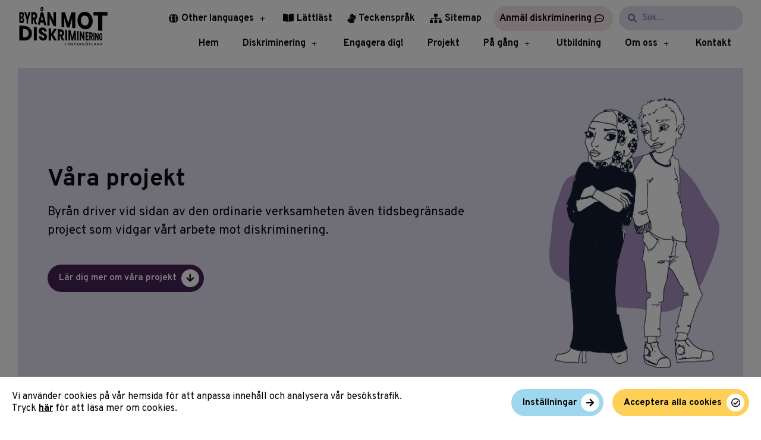

--- FILE ---
content_type: text/html; charset=UTF-8
request_url: https://www.diskriminering.se/projekt/
body_size: 17405
content:
<!DOCTYPE html>
<html lang="sv-SE">
<head>
	<meta charset="UTF-8">
	<meta name="viewport" content="width=device-width, initial-scale=1.0, viewport-fit=cover" />			<title>
			Projekt - Byrån mot Diskriminering i Östergötland		</title>
		<meta name='robots' content='index, follow, max-image-preview:large, max-snippet:-1, max-video-preview:-1' />
	<style>img:is([sizes="auto" i], [sizes^="auto," i]) { contain-intrinsic-size: 3000px 1500px }</style>
	
	<!-- This site is optimized with the Yoast SEO plugin v25.1 - https://yoast.com/wordpress/plugins/seo/ -->
	<meta name="description" content="Byrån driver vid sidan av den ordinarie verksamheten även tidsbegränsade project som vidgar vårt arbete mot diskriminering. Välkommen!" />
	<link rel="canonical" href="https://www.diskriminering.se/projekt/" />
	<meta property="og:locale" content="sv_SE" />
	<meta property="og:type" content="article" />
	<meta property="og:title" content="Projekt - Byrån mot Diskriminering i Östergötland" />
	<meta property="og:description" content="Byrån driver vid sidan av den ordinarie verksamheten även tidsbegränsade project som vidgar vårt arbete mot diskriminering. Välkommen!" />
	<meta property="og:url" content="https://www.diskriminering.se/projekt/" />
	<meta property="og:site_name" content="Byrån mot Diskriminering i Östergötland" />
	<meta property="article:publisher" content="https://www.facebook.com/diskriminering.se/" />
	<meta property="article:modified_time" content="2019-11-06T15:25:39+00:00" />
	<meta property="og:image" content="https://www.diskriminering.se/wp-content/uploads/2019/11/bmd_grafik.jpg" />
	<meta property="og:image:width" content="1920" />
	<meta property="og:image:height" content="1080" />
	<meta property="og:image:type" content="image/jpeg" />
	<meta name="twitter:card" content="summary_large_image" />
	<meta name="twitter:site" content="@ByranMotDiskrim" />
	<meta name="twitter:label1" content="Beräknad lästid" />
	<meta name="twitter:data1" content="1 minut" />
	<script type="application/ld+json" class="yoast-schema-graph">{"@context":"https://schema.org","@graph":[{"@type":"WebPage","@id":"https://www.diskriminering.se/projekt/","url":"https://www.diskriminering.se/projekt/","name":"Projekt - Byrån mot Diskriminering i Östergötland","isPartOf":{"@id":"https://www.diskriminering.se/#website"},"primaryImageOfPage":{"@id":"https://www.diskriminering.se/projekt/#primaryimage"},"image":{"@id":"https://www.diskriminering.se/projekt/#primaryimage"},"thumbnailUrl":"https://www.diskriminering.se/wp-content/uploads/2019/11/bmd_grafik.jpg","datePublished":"2019-06-18T09:18:45+00:00","dateModified":"2019-11-06T15:25:39+00:00","description":"Byrån driver vid sidan av den ordinarie verksamheten även tidsbegränsade project som vidgar vårt arbete mot diskriminering. Välkommen!","breadcrumb":{"@id":"https://www.diskriminering.se/projekt/#breadcrumb"},"inLanguage":"sv-SE","potentialAction":[{"@type":"ReadAction","target":["https://www.diskriminering.se/projekt/"]}]},{"@type":"ImageObject","inLanguage":"sv-SE","@id":"https://www.diskriminering.se/projekt/#primaryimage","url":"https://www.diskriminering.se/wp-content/uploads/2019/11/bmd_grafik.jpg","contentUrl":"https://www.diskriminering.se/wp-content/uploads/2019/11/bmd_grafik.jpg","width":1920,"height":1080},{"@type":"BreadcrumbList","@id":"https://www.diskriminering.se/projekt/#breadcrumb","itemListElement":[{"@type":"ListItem","position":1,"name":"Hem","item":"https://www.diskriminering.se/"},{"@type":"ListItem","position":2,"name":"Projekt"}]},{"@type":"WebSite","@id":"https://www.diskriminering.se/#website","url":"https://www.diskriminering.se/","name":"Byrån mot Diskriminering i Östergötland","description":"","publisher":{"@id":"https://www.diskriminering.se/#organization"},"potentialAction":[{"@type":"SearchAction","target":{"@type":"EntryPoint","urlTemplate":"https://www.diskriminering.se/?s={search_term_string}"},"query-input":{"@type":"PropertyValueSpecification","valueRequired":true,"valueName":"search_term_string"}}],"inLanguage":"sv-SE"},{"@type":"Organization","@id":"https://www.diskriminering.se/#organization","name":"Byrån mot Diskriminering i Östergötland","url":"https://www.diskriminering.se/","logo":{"@type":"ImageObject","inLanguage":"sv-SE","@id":"https://www.diskriminering.se/#/schema/logo/image/","url":"https://www.diskriminering.se/wp-content/uploads/2019/06/bmd-black-print.png","contentUrl":"https://www.diskriminering.se/wp-content/uploads/2019/06/bmd-black-print.png","width":4000,"height":1771,"caption":"Byrån mot Diskriminering i Östergötland"},"image":{"@id":"https://www.diskriminering.se/#/schema/logo/image/"},"sameAs":["https://www.facebook.com/diskriminering.se/","https://x.com/ByranMotDiskrim","https://www.instagram.com/byranmotdiskriminering/","https://www.youtube.com/channel/UCRmznu5XGrjZ1q8h-7OOYjg"]}]}</script>
	<!-- / Yoast SEO plugin. -->


<script type="text/javascript">
/* <![CDATA[ */
window._wpemojiSettings = {"baseUrl":"https:\/\/s.w.org\/images\/core\/emoji\/16.0.1\/72x72\/","ext":".png","svgUrl":"https:\/\/s.w.org\/images\/core\/emoji\/16.0.1\/svg\/","svgExt":".svg","source":{"concatemoji":"https:\/\/www.diskriminering.se\/wp-includes\/js\/wp-emoji-release.min.js?ver=6.8.3"}};
/*! This file is auto-generated */
!function(s,n){var o,i,e;function c(e){try{var t={supportTests:e,timestamp:(new Date).valueOf()};sessionStorage.setItem(o,JSON.stringify(t))}catch(e){}}function p(e,t,n){e.clearRect(0,0,e.canvas.width,e.canvas.height),e.fillText(t,0,0);var t=new Uint32Array(e.getImageData(0,0,e.canvas.width,e.canvas.height).data),a=(e.clearRect(0,0,e.canvas.width,e.canvas.height),e.fillText(n,0,0),new Uint32Array(e.getImageData(0,0,e.canvas.width,e.canvas.height).data));return t.every(function(e,t){return e===a[t]})}function u(e,t){e.clearRect(0,0,e.canvas.width,e.canvas.height),e.fillText(t,0,0);for(var n=e.getImageData(16,16,1,1),a=0;a<n.data.length;a++)if(0!==n.data[a])return!1;return!0}function f(e,t,n,a){switch(t){case"flag":return n(e,"\ud83c\udff3\ufe0f\u200d\u26a7\ufe0f","\ud83c\udff3\ufe0f\u200b\u26a7\ufe0f")?!1:!n(e,"\ud83c\udde8\ud83c\uddf6","\ud83c\udde8\u200b\ud83c\uddf6")&&!n(e,"\ud83c\udff4\udb40\udc67\udb40\udc62\udb40\udc65\udb40\udc6e\udb40\udc67\udb40\udc7f","\ud83c\udff4\u200b\udb40\udc67\u200b\udb40\udc62\u200b\udb40\udc65\u200b\udb40\udc6e\u200b\udb40\udc67\u200b\udb40\udc7f");case"emoji":return!a(e,"\ud83e\udedf")}return!1}function g(e,t,n,a){var r="undefined"!=typeof WorkerGlobalScope&&self instanceof WorkerGlobalScope?new OffscreenCanvas(300,150):s.createElement("canvas"),o=r.getContext("2d",{willReadFrequently:!0}),i=(o.textBaseline="top",o.font="600 32px Arial",{});return e.forEach(function(e){i[e]=t(o,e,n,a)}),i}function t(e){var t=s.createElement("script");t.src=e,t.defer=!0,s.head.appendChild(t)}"undefined"!=typeof Promise&&(o="wpEmojiSettingsSupports",i=["flag","emoji"],n.supports={everything:!0,everythingExceptFlag:!0},e=new Promise(function(e){s.addEventListener("DOMContentLoaded",e,{once:!0})}),new Promise(function(t){var n=function(){try{var e=JSON.parse(sessionStorage.getItem(o));if("object"==typeof e&&"number"==typeof e.timestamp&&(new Date).valueOf()<e.timestamp+604800&&"object"==typeof e.supportTests)return e.supportTests}catch(e){}return null}();if(!n){if("undefined"!=typeof Worker&&"undefined"!=typeof OffscreenCanvas&&"undefined"!=typeof URL&&URL.createObjectURL&&"undefined"!=typeof Blob)try{var e="postMessage("+g.toString()+"("+[JSON.stringify(i),f.toString(),p.toString(),u.toString()].join(",")+"));",a=new Blob([e],{type:"text/javascript"}),r=new Worker(URL.createObjectURL(a),{name:"wpTestEmojiSupports"});return void(r.onmessage=function(e){c(n=e.data),r.terminate(),t(n)})}catch(e){}c(n=g(i,f,p,u))}t(n)}).then(function(e){for(var t in e)n.supports[t]=e[t],n.supports.everything=n.supports.everything&&n.supports[t],"flag"!==t&&(n.supports.everythingExceptFlag=n.supports.everythingExceptFlag&&n.supports[t]);n.supports.everythingExceptFlag=n.supports.everythingExceptFlag&&!n.supports.flag,n.DOMReady=!1,n.readyCallback=function(){n.DOMReady=!0}}).then(function(){return e}).then(function(){var e;n.supports.everything||(n.readyCallback(),(e=n.source||{}).concatemoji?t(e.concatemoji):e.wpemoji&&e.twemoji&&(t(e.twemoji),t(e.wpemoji)))}))}((window,document),window._wpemojiSettings);
/* ]]> */
</script>
<style id='wp-emoji-styles-inline-css' type='text/css'>

	img.wp-smiley, img.emoji {
		display: inline !important;
		border: none !important;
		box-shadow: none !important;
		height: 1em !important;
		width: 1em !important;
		margin: 0 0.07em !important;
		vertical-align: -0.1em !important;
		background: none !important;
		padding: 0 !important;
	}
</style>
<style id='classic-theme-styles-inline-css' type='text/css'>
/*! This file is auto-generated */
.wp-block-button__link{color:#fff;background-color:#32373c;border-radius:9999px;box-shadow:none;text-decoration:none;padding:calc(.667em + 2px) calc(1.333em + 2px);font-size:1.125em}.wp-block-file__button{background:#32373c;color:#fff;text-decoration:none}
</style>
<style id='global-styles-inline-css' type='text/css'>
:root{--wp--preset--aspect-ratio--square: 1;--wp--preset--aspect-ratio--4-3: 4/3;--wp--preset--aspect-ratio--3-4: 3/4;--wp--preset--aspect-ratio--3-2: 3/2;--wp--preset--aspect-ratio--2-3: 2/3;--wp--preset--aspect-ratio--16-9: 16/9;--wp--preset--aspect-ratio--9-16: 9/16;--wp--preset--color--black: #000000;--wp--preset--color--cyan-bluish-gray: #abb8c3;--wp--preset--color--white: #ffffff;--wp--preset--color--pale-pink: #f78da7;--wp--preset--color--vivid-red: #cf2e2e;--wp--preset--color--luminous-vivid-orange: #ff6900;--wp--preset--color--luminous-vivid-amber: #fcb900;--wp--preset--color--light-green-cyan: #7bdcb5;--wp--preset--color--vivid-green-cyan: #00d084;--wp--preset--color--pale-cyan-blue: #8ed1fc;--wp--preset--color--vivid-cyan-blue: #0693e3;--wp--preset--color--vivid-purple: #9b51e0;--wp--preset--gradient--vivid-cyan-blue-to-vivid-purple: linear-gradient(135deg,rgba(6,147,227,1) 0%,rgb(155,81,224) 100%);--wp--preset--gradient--light-green-cyan-to-vivid-green-cyan: linear-gradient(135deg,rgb(122,220,180) 0%,rgb(0,208,130) 100%);--wp--preset--gradient--luminous-vivid-amber-to-luminous-vivid-orange: linear-gradient(135deg,rgba(252,185,0,1) 0%,rgba(255,105,0,1) 100%);--wp--preset--gradient--luminous-vivid-orange-to-vivid-red: linear-gradient(135deg,rgba(255,105,0,1) 0%,rgb(207,46,46) 100%);--wp--preset--gradient--very-light-gray-to-cyan-bluish-gray: linear-gradient(135deg,rgb(238,238,238) 0%,rgb(169,184,195) 100%);--wp--preset--gradient--cool-to-warm-spectrum: linear-gradient(135deg,rgb(74,234,220) 0%,rgb(151,120,209) 20%,rgb(207,42,186) 40%,rgb(238,44,130) 60%,rgb(251,105,98) 80%,rgb(254,248,76) 100%);--wp--preset--gradient--blush-light-purple: linear-gradient(135deg,rgb(255,206,236) 0%,rgb(152,150,240) 100%);--wp--preset--gradient--blush-bordeaux: linear-gradient(135deg,rgb(254,205,165) 0%,rgb(254,45,45) 50%,rgb(107,0,62) 100%);--wp--preset--gradient--luminous-dusk: linear-gradient(135deg,rgb(255,203,112) 0%,rgb(199,81,192) 50%,rgb(65,88,208) 100%);--wp--preset--gradient--pale-ocean: linear-gradient(135deg,rgb(255,245,203) 0%,rgb(182,227,212) 50%,rgb(51,167,181) 100%);--wp--preset--gradient--electric-grass: linear-gradient(135deg,rgb(202,248,128) 0%,rgb(113,206,126) 100%);--wp--preset--gradient--midnight: linear-gradient(135deg,rgb(2,3,129) 0%,rgb(40,116,252) 100%);--wp--preset--font-size--small: 13px;--wp--preset--font-size--medium: 20px;--wp--preset--font-size--large: 36px;--wp--preset--font-size--x-large: 42px;--wp--preset--spacing--20: 0.44rem;--wp--preset--spacing--30: 0.67rem;--wp--preset--spacing--40: 1rem;--wp--preset--spacing--50: 1.5rem;--wp--preset--spacing--60: 2.25rem;--wp--preset--spacing--70: 3.38rem;--wp--preset--spacing--80: 5.06rem;--wp--preset--shadow--natural: 6px 6px 9px rgba(0, 0, 0, 0.2);--wp--preset--shadow--deep: 12px 12px 50px rgba(0, 0, 0, 0.4);--wp--preset--shadow--sharp: 6px 6px 0px rgba(0, 0, 0, 0.2);--wp--preset--shadow--outlined: 6px 6px 0px -3px rgba(255, 255, 255, 1), 6px 6px rgba(0, 0, 0, 1);--wp--preset--shadow--crisp: 6px 6px 0px rgba(0, 0, 0, 1);}:where(.is-layout-flex){gap: 0.5em;}:where(.is-layout-grid){gap: 0.5em;}body .is-layout-flex{display: flex;}.is-layout-flex{flex-wrap: wrap;align-items: center;}.is-layout-flex > :is(*, div){margin: 0;}body .is-layout-grid{display: grid;}.is-layout-grid > :is(*, div){margin: 0;}:where(.wp-block-columns.is-layout-flex){gap: 2em;}:where(.wp-block-columns.is-layout-grid){gap: 2em;}:where(.wp-block-post-template.is-layout-flex){gap: 1.25em;}:where(.wp-block-post-template.is-layout-grid){gap: 1.25em;}.has-black-color{color: var(--wp--preset--color--black) !important;}.has-cyan-bluish-gray-color{color: var(--wp--preset--color--cyan-bluish-gray) !important;}.has-white-color{color: var(--wp--preset--color--white) !important;}.has-pale-pink-color{color: var(--wp--preset--color--pale-pink) !important;}.has-vivid-red-color{color: var(--wp--preset--color--vivid-red) !important;}.has-luminous-vivid-orange-color{color: var(--wp--preset--color--luminous-vivid-orange) !important;}.has-luminous-vivid-amber-color{color: var(--wp--preset--color--luminous-vivid-amber) !important;}.has-light-green-cyan-color{color: var(--wp--preset--color--light-green-cyan) !important;}.has-vivid-green-cyan-color{color: var(--wp--preset--color--vivid-green-cyan) !important;}.has-pale-cyan-blue-color{color: var(--wp--preset--color--pale-cyan-blue) !important;}.has-vivid-cyan-blue-color{color: var(--wp--preset--color--vivid-cyan-blue) !important;}.has-vivid-purple-color{color: var(--wp--preset--color--vivid-purple) !important;}.has-black-background-color{background-color: var(--wp--preset--color--black) !important;}.has-cyan-bluish-gray-background-color{background-color: var(--wp--preset--color--cyan-bluish-gray) !important;}.has-white-background-color{background-color: var(--wp--preset--color--white) !important;}.has-pale-pink-background-color{background-color: var(--wp--preset--color--pale-pink) !important;}.has-vivid-red-background-color{background-color: var(--wp--preset--color--vivid-red) !important;}.has-luminous-vivid-orange-background-color{background-color: var(--wp--preset--color--luminous-vivid-orange) !important;}.has-luminous-vivid-amber-background-color{background-color: var(--wp--preset--color--luminous-vivid-amber) !important;}.has-light-green-cyan-background-color{background-color: var(--wp--preset--color--light-green-cyan) !important;}.has-vivid-green-cyan-background-color{background-color: var(--wp--preset--color--vivid-green-cyan) !important;}.has-pale-cyan-blue-background-color{background-color: var(--wp--preset--color--pale-cyan-blue) !important;}.has-vivid-cyan-blue-background-color{background-color: var(--wp--preset--color--vivid-cyan-blue) !important;}.has-vivid-purple-background-color{background-color: var(--wp--preset--color--vivid-purple) !important;}.has-black-border-color{border-color: var(--wp--preset--color--black) !important;}.has-cyan-bluish-gray-border-color{border-color: var(--wp--preset--color--cyan-bluish-gray) !important;}.has-white-border-color{border-color: var(--wp--preset--color--white) !important;}.has-pale-pink-border-color{border-color: var(--wp--preset--color--pale-pink) !important;}.has-vivid-red-border-color{border-color: var(--wp--preset--color--vivid-red) !important;}.has-luminous-vivid-orange-border-color{border-color: var(--wp--preset--color--luminous-vivid-orange) !important;}.has-luminous-vivid-amber-border-color{border-color: var(--wp--preset--color--luminous-vivid-amber) !important;}.has-light-green-cyan-border-color{border-color: var(--wp--preset--color--light-green-cyan) !important;}.has-vivid-green-cyan-border-color{border-color: var(--wp--preset--color--vivid-green-cyan) !important;}.has-pale-cyan-blue-border-color{border-color: var(--wp--preset--color--pale-cyan-blue) !important;}.has-vivid-cyan-blue-border-color{border-color: var(--wp--preset--color--vivid-cyan-blue) !important;}.has-vivid-purple-border-color{border-color: var(--wp--preset--color--vivid-purple) !important;}.has-vivid-cyan-blue-to-vivid-purple-gradient-background{background: var(--wp--preset--gradient--vivid-cyan-blue-to-vivid-purple) !important;}.has-light-green-cyan-to-vivid-green-cyan-gradient-background{background: var(--wp--preset--gradient--light-green-cyan-to-vivid-green-cyan) !important;}.has-luminous-vivid-amber-to-luminous-vivid-orange-gradient-background{background: var(--wp--preset--gradient--luminous-vivid-amber-to-luminous-vivid-orange) !important;}.has-luminous-vivid-orange-to-vivid-red-gradient-background{background: var(--wp--preset--gradient--luminous-vivid-orange-to-vivid-red) !important;}.has-very-light-gray-to-cyan-bluish-gray-gradient-background{background: var(--wp--preset--gradient--very-light-gray-to-cyan-bluish-gray) !important;}.has-cool-to-warm-spectrum-gradient-background{background: var(--wp--preset--gradient--cool-to-warm-spectrum) !important;}.has-blush-light-purple-gradient-background{background: var(--wp--preset--gradient--blush-light-purple) !important;}.has-blush-bordeaux-gradient-background{background: var(--wp--preset--gradient--blush-bordeaux) !important;}.has-luminous-dusk-gradient-background{background: var(--wp--preset--gradient--luminous-dusk) !important;}.has-pale-ocean-gradient-background{background: var(--wp--preset--gradient--pale-ocean) !important;}.has-electric-grass-gradient-background{background: var(--wp--preset--gradient--electric-grass) !important;}.has-midnight-gradient-background{background: var(--wp--preset--gradient--midnight) !important;}.has-small-font-size{font-size: var(--wp--preset--font-size--small) !important;}.has-medium-font-size{font-size: var(--wp--preset--font-size--medium) !important;}.has-large-font-size{font-size: var(--wp--preset--font-size--large) !important;}.has-x-large-font-size{font-size: var(--wp--preset--font-size--x-large) !important;}
:where(.wp-block-post-template.is-layout-flex){gap: 1.25em;}:where(.wp-block-post-template.is-layout-grid){gap: 1.25em;}
:where(.wp-block-columns.is-layout-flex){gap: 2em;}:where(.wp-block-columns.is-layout-grid){gap: 2em;}
:root :where(.wp-block-pullquote){font-size: 1.5em;line-height: 1.6;}
</style>
<link rel='stylesheet' id='search-filter-plugin-styles-css' href='https://www.diskriminering.se/wp-content/plugins/search-filter-pro/public/assets/css/search-filter.min.css?ver=2.5.21' type='text/css' media='all' />
<link rel='stylesheet' id='elementor-frontend-css' href='https://www.diskriminering.se/wp-content/uploads/elementor/css/custom-frontend.min.css?ver=1747819628' type='text/css' media='all' />
<link rel='stylesheet' id='widget-image-css' href='https://www.diskriminering.se/wp-content/plugins/elementor/assets/css/widget-image.min.css?ver=3.29.0' type='text/css' media='all' />
<link rel='stylesheet' id='widget-nav-menu-css' href='https://www.diskriminering.se/wp-content/uploads/elementor/css/custom-pro-widget-nav-menu.min.css?ver=1747819628' type='text/css' media='all' />
<link rel='stylesheet' id='widget-search-form-css' href='https://www.diskriminering.se/wp-content/plugins/elementor-pro/assets/css/widget-search-form.min.css?ver=3.29.0' type='text/css' media='all' />
<link rel='stylesheet' id='elementor-icons-shared-0-css' href='https://www.diskriminering.se/wp-content/plugins/elementor/assets/lib/font-awesome/css/fontawesome.min.css?ver=5.15.3' type='text/css' media='all' />
<link rel='stylesheet' id='elementor-icons-fa-solid-css' href='https://www.diskriminering.se/wp-content/plugins/elementor/assets/lib/font-awesome/css/solid.min.css?ver=5.15.3' type='text/css' media='all' />
<link rel='stylesheet' id='e-sticky-css' href='https://www.diskriminering.se/wp-content/plugins/elementor-pro/assets/css/modules/sticky.min.css?ver=3.29.0' type='text/css' media='all' />
<link rel='stylesheet' id='widget-heading-css' href='https://www.diskriminering.se/wp-content/plugins/elementor/assets/css/widget-heading.min.css?ver=3.29.0' type='text/css' media='all' />
<link rel='stylesheet' id='widget-icon-box-css' href='https://www.diskriminering.se/wp-content/uploads/elementor/css/custom-widget-icon-box.min.css?ver=1747819628' type='text/css' media='all' />
<link rel='stylesheet' id='elementor-icons-css' href='https://www.diskriminering.se/wp-content/plugins/elementor/assets/lib/eicons/css/elementor-icons.min.css?ver=5.40.0' type='text/css' media='all' />
<link rel='stylesheet' id='elementor-post-2295-css' href='https://www.diskriminering.se/wp-content/uploads/elementor/css/post-2295.css?ver=1747819629' type='text/css' media='all' />
<link rel='stylesheet' id='font-awesome-5-all-css' href='https://www.diskriminering.se/wp-content/plugins/elementor/assets/lib/font-awesome/css/all.min.css?ver=3.29.0' type='text/css' media='all' />
<link rel='stylesheet' id='font-awesome-4-shim-css' href='https://www.diskriminering.se/wp-content/plugins/elementor/assets/lib/font-awesome/css/v4-shims.min.css?ver=3.29.0' type='text/css' media='all' />
<link rel='stylesheet' id='elementor-post-12-css' href='https://www.diskriminering.se/wp-content/uploads/elementor/css/post-12.css?ver=1747820625' type='text/css' media='all' />
<link rel='stylesheet' id='elementor-post-35-css' href='https://www.diskriminering.se/wp-content/uploads/elementor/css/post-35.css?ver=1747819629' type='text/css' media='all' />
<link rel='stylesheet' id='elementor-post-125-css' href='https://www.diskriminering.se/wp-content/uploads/elementor/css/post-125.css?ver=1747819629' type='text/css' media='all' />
<link rel='stylesheet' id='wp-pagenavi-css' href='https://www.diskriminering.se/wp-content/plugins/wp-pagenavi/pagenavi-css.css?ver=2.70' type='text/css' media='all' />
<link rel='stylesheet' id='style-style-css' href='https://www.diskriminering.se/wp-content/themes/HamrenMedia_2_0/style.css?ver=1768905398' type='text/css' media='all' />
<link rel='stylesheet' id='elementor-gf-local-roboto-css' href='https://www.diskriminering.se/wp-content/uploads/elementor/google-fonts/css/roboto.css?ver=1747819651' type='text/css' media='all' />
<link rel='stylesheet' id='elementor-gf-local-robotoslab-css' href='https://www.diskriminering.se/wp-content/uploads/elementor/google-fonts/css/robotoslab.css?ver=1747819659' type='text/css' media='all' />
<link rel='stylesheet' id='elementor-icons-fa-brands-css' href='https://www.diskriminering.se/wp-content/plugins/elementor/assets/lib/font-awesome/css/brands.min.css?ver=5.15.3' type='text/css' media='all' />
<link rel='stylesheet' id='elementor-icons-fa-regular-css' href='https://www.diskriminering.se/wp-content/plugins/elementor/assets/lib/font-awesome/css/regular.min.css?ver=5.15.3' type='text/css' media='all' />
<script type="text/javascript" src="https://www.diskriminering.se/wp-includes/js/jquery/jquery.min.js?ver=3.7.1" id="jquery-core-js"></script>
<script type="text/javascript" src="https://www.diskriminering.se/wp-includes/js/jquery/jquery-migrate.min.js?ver=3.4.1" id="jquery-migrate-js"></script>
<script type="text/javascript" id="search-filter-plugin-build-js-extra">
/* <![CDATA[ */
var SF_LDATA = {"ajax_url":"https:\/\/www.diskriminering.se\/wp-admin\/admin-ajax.php","home_url":"https:\/\/www.diskriminering.se\/","extensions":[]};
/* ]]> */
</script>
<script type="text/javascript" src="https://www.diskriminering.se/wp-content/plugins/search-filter-pro/public/assets/js/search-filter-build.min.js?ver=2.5.21" id="search-filter-plugin-build-js"></script>
<script type="text/javascript" src="https://www.diskriminering.se/wp-content/plugins/search-filter-pro/public/assets/js/chosen.jquery.min.js?ver=2.5.21" id="search-filter-plugin-chosen-js"></script>
<script type="text/javascript" src="https://www.diskriminering.se/wp-content/plugins/elementor/assets/lib/font-awesome/js/v4-shims.min.js?ver=3.29.0" id="font-awesome-4-shim-js"></script>
<link rel="https://api.w.org/" href="https://www.diskriminering.se/wp-json/" /><link rel="alternate" title="JSON" type="application/json" href="https://www.diskriminering.se/wp-json/wp/v2/pages/12" /><link rel="EditURI" type="application/rsd+xml" title="RSD" href="https://www.diskriminering.se/xmlrpc.php?rsd" />
<meta name="generator" content="WordPress 6.8.3" />
<link rel='shortlink' href='https://www.diskriminering.se/?p=12' />
<link rel="alternate" title="oEmbed (JSON)" type="application/json+oembed" href="https://www.diskriminering.se/wp-json/oembed/1.0/embed?url=https%3A%2F%2Fwww.diskriminering.se%2Fprojekt%2F" />
<link rel="alternate" title="oEmbed (XML)" type="text/xml+oembed" href="https://www.diskriminering.se/wp-json/oembed/1.0/embed?url=https%3A%2F%2Fwww.diskriminering.se%2Fprojekt%2F&#038;format=xml" />
<link rel="stylesheet" href="https://use.fontawesome.com/releases/v5.0.13/css/all.css" integrity="sha384-DNOHZ68U8hZfKXOrtjWvjxusGo9WQnrNx2sqG0tfsghAvtVlRW3tvkXWZh58N9jp" crossorigin="anonymous"><meta name="generator" content="Elementor 3.29.0; features: additional_custom_breakpoints, e_local_google_fonts; settings: css_print_method-external, google_font-enabled, font_display-auto">
<style type="text/css">.recentcomments a{display:inline !important;padding:0 !important;margin:0 !important;}</style>			<style>
				.e-con.e-parent:nth-of-type(n+4):not(.e-lazyloaded):not(.e-no-lazyload),
				.e-con.e-parent:nth-of-type(n+4):not(.e-lazyloaded):not(.e-no-lazyload) * {
					background-image: none !important;
				}
				@media screen and (max-height: 1024px) {
					.e-con.e-parent:nth-of-type(n+3):not(.e-lazyloaded):not(.e-no-lazyload),
					.e-con.e-parent:nth-of-type(n+3):not(.e-lazyloaded):not(.e-no-lazyload) * {
						background-image: none !important;
					}
				}
				@media screen and (max-height: 640px) {
					.e-con.e-parent:nth-of-type(n+2):not(.e-lazyloaded):not(.e-no-lazyload),
					.e-con.e-parent:nth-of-type(n+2):not(.e-lazyloaded):not(.e-no-lazyload) * {
						background-image: none !important;
					}
				}
			</style>
			<link rel="icon" href="https://www.diskriminering.se/wp-content/uploads/2019/11/cropped-bmd_favicon_02-1-32x32.png" sizes="32x32" />
<link rel="icon" href="https://www.diskriminering.se/wp-content/uploads/2019/11/cropped-bmd_favicon_02-1-192x192.png" sizes="192x192" />
<link rel="apple-touch-icon" href="https://www.diskriminering.se/wp-content/uploads/2019/11/cropped-bmd_favicon_02-1-180x180.png" />
<meta name="msapplication-TileImage" content="https://www.diskriminering.se/wp-content/uploads/2019/11/cropped-bmd_favicon_02-1-270x270.png" />
</head>
<body class="wp-singular page-template-default page page-id-12 wp-theme-HamrenMedia_2_0 elementor-default elementor-kit-2295 elementor-page elementor-page-12">
		<div data-elementor-type="header" data-elementor-id="35" class="elementor elementor-35 elementor-location-header" data-elementor-post-type="elementor_library">
					<section class="elementor-section elementor-top-section elementor-element elementor-element-5371781 header-container elementor-section-boxed elementor-section-height-default elementor-section-height-default" data-id="5371781" data-element_type="section" data-settings="{&quot;sticky&quot;:&quot;top&quot;,&quot;sticky_on&quot;:[&quot;desktop&quot;,&quot;tablet&quot;,&quot;mobile&quot;],&quot;sticky_offset&quot;:0,&quot;sticky_effects_offset&quot;:0,&quot;sticky_anchor_link_offset&quot;:0}">
						<div class="elementor-container elementor-column-gap-default">
					<div class="elementor-column elementor-col-50 elementor-top-column elementor-element elementor-element-b6960b6 logo-column" data-id="b6960b6" data-element_type="column">
			<div class="elementor-widget-wrap elementor-element-populated">
						<div class="elementor-element elementor-element-af1ab05 bmd-logga elementor-widget-tablet__width-auto elementor-widget elementor-widget-image" data-id="af1ab05" data-element_type="widget" data-widget_type="image.default">
				<div class="elementor-widget-container">
																<a href="https://www.diskriminering.se/">
							<img width="300" height="133" src="https://www.diskriminering.se/wp-content/uploads/2019/06/bmd-black-print-300x133.png" class="attachment-medium size-medium wp-image-36" alt="Byrån mot Diskriminering logo" srcset="https://www.diskriminering.se/wp-content/uploads/2019/06/bmd-black-print-300x133.png 300w, https://www.diskriminering.se/wp-content/uploads/2019/06/bmd-black-print-768x340.png 768w, https://www.diskriminering.se/wp-content/uploads/2019/06/bmd-black-print-1024x453.png 1024w, https://www.diskriminering.se/wp-content/uploads/2019/06/bmd-black-print-2000x886.png 2000w, https://www.diskriminering.se/wp-content/uploads/2019/06/bmd-black-print-600x266.png 600w" sizes="(max-width: 300px) 100vw, 300px" />								</a>
															</div>
				</div>
					</div>
		</div>
				<div class="elementor-column elementor-col-50 elementor-top-column elementor-element elementor-element-37d5129 menu-column" data-id="37d5129" data-element_type="column">
			<div class="elementor-widget-wrap elementor-element-populated">
						<div class="elementor-element elementor-element-22eb8e8 top-menu elementor-nav-menu__align-end elementor-nav-menu--stretch elementor-nav-menu--dropdown-tablet elementor-nav-menu__text-align-aside elementor-nav-menu--toggle elementor-nav-menu--burger elementor-widget elementor-widget-nav-menu" data-id="22eb8e8" data-element_type="widget" data-settings="{&quot;full_width&quot;:&quot;stretch&quot;,&quot;submenu_icon&quot;:{&quot;value&quot;:&quot;&lt;i class=\&quot;fas e-plus-icon\&quot;&gt;&lt;\/i&gt;&quot;,&quot;library&quot;:&quot;&quot;},&quot;layout&quot;:&quot;horizontal&quot;,&quot;toggle&quot;:&quot;burger&quot;}" data-widget_type="nav-menu.default">
				<div class="elementor-widget-container">
								<nav aria-label="Meny" class="elementor-nav-menu--main elementor-nav-menu__container elementor-nav-menu--layout-horizontal e--pointer-none">
				<ul id="menu-1-22eb8e8" class="elementor-nav-menu"><li class="menu-item menu-item-type-post_type menu-item-object-page menu-item-has-children menu-item-894"><a href="https://www.diskriminering.se/other-languages/" class="elementor-item"><i class="fas fa-globe"></i> Other languages</a>
<ul class="sub-menu elementor-nav-menu--dropdown">
	<li class="menu-item menu-item-type-post_type menu-item-object-page menu-item-167"><a href="https://www.diskriminering.se/other-languages/english/" class="elementor-sub-item">English</a></li>
	<li class="menu-item menu-item-type-post_type menu-item-object-page menu-item-164"><a href="https://www.diskriminering.se/other-languages/af-soomaali/" class="elementor-sub-item">AF-Soomaali</a></li>
	<li class="menu-item menu-item-type-post_type menu-item-object-page menu-item-165"><a href="https://www.diskriminering.se/other-languages/bosanski/" class="elementor-sub-item">Bosanski</a></li>
	<li class="menu-item menu-item-type-post_type menu-item-object-page menu-item-168"><a href="https://www.diskriminering.se/other-languages/espanol/" class="elementor-sub-item">Español</a></li>
	<li class="menu-item menu-item-type-post_type menu-item-object-page menu-item-171"><a href="https://www.diskriminering.se/other-languages/%d8%a7%d9%84%d8%b9%d8%b1%d8%a8%d9%8a%d8%a9/" class="elementor-sub-item">العربية</a></li>
	<li class="menu-item menu-item-type-post_type menu-item-object-page menu-item-170"><a href="https://www.diskriminering.se/other-languages/suomi/" class="elementor-sub-item">Suomi</a></li>
	<li class="menu-item menu-item-type-post_type menu-item-object-page menu-item-169"><a href="https://www.diskriminering.se/other-languages/francais/" class="elementor-sub-item">Français</a></li>
	<li class="menu-item menu-item-type-post_type menu-item-object-page menu-item-166"><a href="https://www.diskriminering.se/other-languages/deutsch/" class="elementor-sub-item">Deutsch</a></li>
</ul>
</li>
<li class="menu-item menu-item-type-post_type menu-item-object-page menu-item-960"><a href="https://www.diskriminering.se/lattlast/" class="elementor-item"><i class="fas fa-book-open"></i> Lättläst</a></li>
<li class="menu-item menu-item-type-post_type menu-item-object-page menu-item-1555"><a href="https://www.diskriminering.se/vadardiskrimineringteckensprak/" class="elementor-item"><i class="fas fa-sign-language"></i> Teckenspråk</a></li>
<li class="menu-item menu-item-type-post_type menu-item-object-page menu-item-176"><a href="https://www.diskriminering.se/sitemap/" class="elementor-item"><i class="fas fa-sitemap"></i> Sitemap</a></li>
<li class="button menu-item menu-item-type-post_type menu-item-object-page menu-item-948"><a href="https://www.diskriminering.se/anmal-diskriminering/" class="elementor-item">Anmäl diskriminering <i class="far fa-comment-dots"></i></a></li>
</ul>			</nav>
					<div class="elementor-menu-toggle" role="button" tabindex="0" aria-label="Slå på/av meny" aria-expanded="false">
			<i aria-hidden="true" role="presentation" class="elementor-menu-toggle__icon--open eicon-menu-bar"></i><i aria-hidden="true" role="presentation" class="elementor-menu-toggle__icon--close eicon-close"></i>		</div>
					<nav class="elementor-nav-menu--dropdown elementor-nav-menu__container" aria-hidden="true">
				<ul id="menu-2-22eb8e8" class="elementor-nav-menu"><li class="menu-item menu-item-type-post_type menu-item-object-page menu-item-has-children menu-item-894"><a href="https://www.diskriminering.se/other-languages/" class="elementor-item" tabindex="-1"><i class="fas fa-globe"></i> Other languages</a>
<ul class="sub-menu elementor-nav-menu--dropdown">
	<li class="menu-item menu-item-type-post_type menu-item-object-page menu-item-167"><a href="https://www.diskriminering.se/other-languages/english/" class="elementor-sub-item" tabindex="-1">English</a></li>
	<li class="menu-item menu-item-type-post_type menu-item-object-page menu-item-164"><a href="https://www.diskriminering.se/other-languages/af-soomaali/" class="elementor-sub-item" tabindex="-1">AF-Soomaali</a></li>
	<li class="menu-item menu-item-type-post_type menu-item-object-page menu-item-165"><a href="https://www.diskriminering.se/other-languages/bosanski/" class="elementor-sub-item" tabindex="-1">Bosanski</a></li>
	<li class="menu-item menu-item-type-post_type menu-item-object-page menu-item-168"><a href="https://www.diskriminering.se/other-languages/espanol/" class="elementor-sub-item" tabindex="-1">Español</a></li>
	<li class="menu-item menu-item-type-post_type menu-item-object-page menu-item-171"><a href="https://www.diskriminering.se/other-languages/%d8%a7%d9%84%d8%b9%d8%b1%d8%a8%d9%8a%d8%a9/" class="elementor-sub-item" tabindex="-1">العربية</a></li>
	<li class="menu-item menu-item-type-post_type menu-item-object-page menu-item-170"><a href="https://www.diskriminering.se/other-languages/suomi/" class="elementor-sub-item" tabindex="-1">Suomi</a></li>
	<li class="menu-item menu-item-type-post_type menu-item-object-page menu-item-169"><a href="https://www.diskriminering.se/other-languages/francais/" class="elementor-sub-item" tabindex="-1">Français</a></li>
	<li class="menu-item menu-item-type-post_type menu-item-object-page menu-item-166"><a href="https://www.diskriminering.se/other-languages/deutsch/" class="elementor-sub-item" tabindex="-1">Deutsch</a></li>
</ul>
</li>
<li class="menu-item menu-item-type-post_type menu-item-object-page menu-item-960"><a href="https://www.diskriminering.se/lattlast/" class="elementor-item" tabindex="-1"><i class="fas fa-book-open"></i> Lättläst</a></li>
<li class="menu-item menu-item-type-post_type menu-item-object-page menu-item-1555"><a href="https://www.diskriminering.se/vadardiskrimineringteckensprak/" class="elementor-item" tabindex="-1"><i class="fas fa-sign-language"></i> Teckenspråk</a></li>
<li class="menu-item menu-item-type-post_type menu-item-object-page menu-item-176"><a href="https://www.diskriminering.se/sitemap/" class="elementor-item" tabindex="-1"><i class="fas fa-sitemap"></i> Sitemap</a></li>
<li class="button menu-item menu-item-type-post_type menu-item-object-page menu-item-948"><a href="https://www.diskriminering.se/anmal-diskriminering/" class="elementor-item" tabindex="-1">Anmäl diskriminering <i class="far fa-comment-dots"></i></a></li>
</ul>			</nav>
						</div>
				</div>
				<div class="elementor-element elementor-element-cc22e63 elementor-search-form--skin-minimal header-search elementor-widget elementor-widget-search-form" data-id="cc22e63" data-element_type="widget" data-settings="{&quot;skin&quot;:&quot;minimal&quot;}" data-widget_type="search-form.default">
				<div class="elementor-widget-container">
							<search role="search">
			<form class="elementor-search-form" action="https://www.diskriminering.se" method="get">
												<div class="elementor-search-form__container">
					<label class="elementor-screen-only" for="elementor-search-form-cc22e63">Sök</label>

											<div class="elementor-search-form__icon">
							<i aria-hidden="true" class="fas fa-search"></i>							<span class="elementor-screen-only">Sök</span>
						</div>
					
					<input id="elementor-search-form-cc22e63" placeholder="Sök..." class="elementor-search-form__input" type="search" name="s" value="">
					
					
									</div>
			</form>
		</search>
						</div>
				</div>
				<div class="elementor-element elementor-element-f1cc935 main-menu elementor-nav-menu__align-end elementor-nav-menu--stretch elementor-nav-menu--dropdown-tablet elementor-nav-menu__text-align-aside elementor-nav-menu--toggle elementor-nav-menu--burger elementor-widget elementor-widget-nav-menu" data-id="f1cc935" data-element_type="widget" data-settings="{&quot;full_width&quot;:&quot;stretch&quot;,&quot;submenu_icon&quot;:{&quot;value&quot;:&quot;&lt;i class=\&quot;fas e-plus-icon\&quot;&gt;&lt;\/i&gt;&quot;,&quot;library&quot;:&quot;&quot;},&quot;layout&quot;:&quot;horizontal&quot;,&quot;toggle&quot;:&quot;burger&quot;}" data-widget_type="nav-menu.default">
				<div class="elementor-widget-container">
								<nav aria-label="Meny" class="elementor-nav-menu--main elementor-nav-menu__container elementor-nav-menu--layout-horizontal e--pointer-none">
				<ul id="menu-1-f1cc935" class="elementor-nav-menu"><li class="menu-item menu-item-type-post_type menu-item-object-page menu-item-home menu-item-182"><a href="https://www.diskriminering.se/" class="elementor-item">Hem</a></li>
<li class="menu-item menu-item-type-post_type menu-item-object-page menu-item-has-children menu-item-28"><a href="https://www.diskriminering.se/diskriminering/" class="elementor-item">Diskriminering</a>
<ul class="sub-menu elementor-nav-menu--dropdown">
	<li class="menu-item menu-item-type-post_type menu-item-object-page menu-item-111"><a href="https://www.diskriminering.se/diskriminering/" class="elementor-sub-item">Diskriminering</a></li>
	<li class="menu-item menu-item-type-post_type menu-item-object-page menu-item-107"><a href="https://www.diskriminering.se/diskriminering/diskrimineringsgrunder/" class="elementor-sub-item">Diskrimineringsgrunder</a></li>
	<li class="menu-item menu-item-type-post_type menu-item-object-page menu-item-108"><a href="https://www.diskriminering.se/diskriminering/former-av-diskriminering/" class="elementor-sub-item">Former av diskriminering</a></li>
	<li class="menu-item menu-item-type-post_type menu-item-object-page menu-item-110"><a href="https://www.diskriminering.se/diskriminering/samhallsomraden/" class="elementor-sub-item">Samhällsområden</a></li>
	<li class="menu-item menu-item-type-post_type menu-item-object-page menu-item-109"><a href="https://www.diskriminering.se/diskriminering/krankande-behandling/" class="elementor-sub-item">Kränkande behandling</a></li>
	<li class="menu-item menu-item-type-post_type menu-item-object-page menu-item-2646"><a href="https://www.diskriminering.se/diskriminering/rapporter-och-material/" class="elementor-sub-item">Rapporter och material</a></li>
	<li class="menu-item menu-item-type-post_type menu-item-object-page menu-item-2645"><a href="https://www.diskriminering.se/diskriminering/anvandbara-lankar/" class="elementor-sub-item">Användbara länkar</a></li>
</ul>
</li>
<li class="menu-item menu-item-type-post_type menu-item-object-page menu-item-29"><a href="https://www.diskriminering.se/engagera-dig/" class="elementor-item">Engagera dig!</a></li>
<li class="menu-item menu-item-type-post_type menu-item-object-page current-menu-item page_item page-item-12 current_page_item menu-item-33"><a href="https://www.diskriminering.se/projekt/" aria-current="page" class="elementor-item elementor-item-active">Projekt</a></li>
<li class="menu-item menu-item-type-post_type menu-item-object-page menu-item-has-children menu-item-904"><a href="https://www.diskriminering.se/pa-gang/" class="elementor-item">På gång</a>
<ul class="sub-menu elementor-nav-menu--dropdown">
	<li class="menu-item menu-item-type-post_type menu-item-object-page menu-item-385"><a href="https://www.diskriminering.se/pa-gang/nyheter/" class="elementor-sub-item">Nyheter</a></li>
	<li class="menu-item menu-item-type-post_type menu-item-object-page menu-item-384"><a href="https://www.diskriminering.se/pa-gang/evenemang/" class="elementor-sub-item">Evenemang</a></li>
</ul>
</li>
<li class="menu-item menu-item-type-post_type menu-item-object-page menu-item-2647"><a href="https://www.diskriminering.se/utbildning/" class="elementor-item">Utbildning</a></li>
<li class="menu-item menu-item-type-post_type menu-item-object-page menu-item-has-children menu-item-31"><a href="https://www.diskriminering.se/om-oss/" class="elementor-item">Om oss</a>
<ul class="sub-menu elementor-nav-menu--dropdown">
	<li class="menu-item menu-item-type-post_type menu-item-object-page menu-item-121"><a href="https://www.diskriminering.se/om-oss/" class="elementor-sub-item">Om oss</a></li>
	<li class="menu-item menu-item-type-post_type menu-item-object-page menu-item-115"><a href="https://www.diskriminering.se/om-oss/historia/" class="elementor-sub-item">Historia</a></li>
	<li class="menu-item menu-item-type-post_type menu-item-object-page menu-item-1544"><a href="https://www.diskriminering.se/om-oss/vardegrund/" class="elementor-sub-item">Byråns värdegrund</a></li>
	<li class="menu-item menu-item-type-post_type menu-item-object-page menu-item-119"><a href="https://www.diskriminering.se/om-oss/stadgar/" class="elementor-sub-item">Stadgar</a></li>
	<li class="menu-item menu-item-type-post_type menu-item-object-page menu-item-122"><a href="https://www.diskriminering.se/om-oss/organisation/" class="elementor-sub-item">Organisation</a></li>
	<li class="menu-item menu-item-type-post_type menu-item-object-page menu-item-116"><a href="https://www.diskriminering.se/om-oss/jobba-hos-oss/" class="elementor-sub-item">Jobba hos oss</a></li>
	<li class="menu-item menu-item-type-post_type menu-item-object-page menu-item-118"><a href="https://www.diskriminering.se/om-oss/praktik/" class="elementor-sub-item">Praktik</a></li>
	<li class="menu-item menu-item-type-post_type menu-item-object-page menu-item-120"><a href="https://www.diskriminering.se/om-oss/verksamhetsberattelser/" class="elementor-sub-item">Verksamhetsberättelser</a></li>
	<li class="menu-item menu-item-type-post_type menu-item-object-page menu-item-2865"><a href="https://www.diskriminering.se/nyhetsbrev/" class="elementor-sub-item">Nyhetsbrev</a></li>
	<li class="menu-item menu-item-type-post_type menu-item-object-page menu-item-privacy-policy menu-item-117"><a rel="privacy-policy" href="https://www.diskriminering.se/om-oss/personuppgiftspolicy/" class="elementor-sub-item">Personuppgiftspolicy</a></li>
	<li class="menu-item menu-item-type-post_type menu-item-object-page menu-item-2131"><a href="https://www.diskriminering.se/om-oss/agenda-2030-och-byran-mot-diskriminering-i-ostergotland/" class="elementor-sub-item">Agenda 2030 och Byrån mot diskriminering i Östergötland</a></li>
</ul>
</li>
<li class="menu-item menu-item-type-post_type menu-item-object-page menu-item-30"><a href="https://www.diskriminering.se/kontakt/" class="elementor-item">Kontakt</a></li>
</ul>			</nav>
					<div class="elementor-menu-toggle" role="button" tabindex="0" aria-label="Slå på/av meny" aria-expanded="false">
			<i aria-hidden="true" role="presentation" class="elementor-menu-toggle__icon--open eicon-menu-bar"></i><i aria-hidden="true" role="presentation" class="elementor-menu-toggle__icon--close eicon-close"></i>		</div>
					<nav class="elementor-nav-menu--dropdown elementor-nav-menu__container" aria-hidden="true">
				<ul id="menu-2-f1cc935" class="elementor-nav-menu"><li class="menu-item menu-item-type-post_type menu-item-object-page menu-item-home menu-item-182"><a href="https://www.diskriminering.se/" class="elementor-item" tabindex="-1">Hem</a></li>
<li class="menu-item menu-item-type-post_type menu-item-object-page menu-item-has-children menu-item-28"><a href="https://www.diskriminering.se/diskriminering/" class="elementor-item" tabindex="-1">Diskriminering</a>
<ul class="sub-menu elementor-nav-menu--dropdown">
	<li class="menu-item menu-item-type-post_type menu-item-object-page menu-item-111"><a href="https://www.diskriminering.se/diskriminering/" class="elementor-sub-item" tabindex="-1">Diskriminering</a></li>
	<li class="menu-item menu-item-type-post_type menu-item-object-page menu-item-107"><a href="https://www.diskriminering.se/diskriminering/diskrimineringsgrunder/" class="elementor-sub-item" tabindex="-1">Diskrimineringsgrunder</a></li>
	<li class="menu-item menu-item-type-post_type menu-item-object-page menu-item-108"><a href="https://www.diskriminering.se/diskriminering/former-av-diskriminering/" class="elementor-sub-item" tabindex="-1">Former av diskriminering</a></li>
	<li class="menu-item menu-item-type-post_type menu-item-object-page menu-item-110"><a href="https://www.diskriminering.se/diskriminering/samhallsomraden/" class="elementor-sub-item" tabindex="-1">Samhällsområden</a></li>
	<li class="menu-item menu-item-type-post_type menu-item-object-page menu-item-109"><a href="https://www.diskriminering.se/diskriminering/krankande-behandling/" class="elementor-sub-item" tabindex="-1">Kränkande behandling</a></li>
	<li class="menu-item menu-item-type-post_type menu-item-object-page menu-item-2646"><a href="https://www.diskriminering.se/diskriminering/rapporter-och-material/" class="elementor-sub-item" tabindex="-1">Rapporter och material</a></li>
	<li class="menu-item menu-item-type-post_type menu-item-object-page menu-item-2645"><a href="https://www.diskriminering.se/diskriminering/anvandbara-lankar/" class="elementor-sub-item" tabindex="-1">Användbara länkar</a></li>
</ul>
</li>
<li class="menu-item menu-item-type-post_type menu-item-object-page menu-item-29"><a href="https://www.diskriminering.se/engagera-dig/" class="elementor-item" tabindex="-1">Engagera dig!</a></li>
<li class="menu-item menu-item-type-post_type menu-item-object-page current-menu-item page_item page-item-12 current_page_item menu-item-33"><a href="https://www.diskriminering.se/projekt/" aria-current="page" class="elementor-item elementor-item-active" tabindex="-1">Projekt</a></li>
<li class="menu-item menu-item-type-post_type menu-item-object-page menu-item-has-children menu-item-904"><a href="https://www.diskriminering.se/pa-gang/" class="elementor-item" tabindex="-1">På gång</a>
<ul class="sub-menu elementor-nav-menu--dropdown">
	<li class="menu-item menu-item-type-post_type menu-item-object-page menu-item-385"><a href="https://www.diskriminering.se/pa-gang/nyheter/" class="elementor-sub-item" tabindex="-1">Nyheter</a></li>
	<li class="menu-item menu-item-type-post_type menu-item-object-page menu-item-384"><a href="https://www.diskriminering.se/pa-gang/evenemang/" class="elementor-sub-item" tabindex="-1">Evenemang</a></li>
</ul>
</li>
<li class="menu-item menu-item-type-post_type menu-item-object-page menu-item-2647"><a href="https://www.diskriminering.se/utbildning/" class="elementor-item" tabindex="-1">Utbildning</a></li>
<li class="menu-item menu-item-type-post_type menu-item-object-page menu-item-has-children menu-item-31"><a href="https://www.diskriminering.se/om-oss/" class="elementor-item" tabindex="-1">Om oss</a>
<ul class="sub-menu elementor-nav-menu--dropdown">
	<li class="menu-item menu-item-type-post_type menu-item-object-page menu-item-121"><a href="https://www.diskriminering.se/om-oss/" class="elementor-sub-item" tabindex="-1">Om oss</a></li>
	<li class="menu-item menu-item-type-post_type menu-item-object-page menu-item-115"><a href="https://www.diskriminering.se/om-oss/historia/" class="elementor-sub-item" tabindex="-1">Historia</a></li>
	<li class="menu-item menu-item-type-post_type menu-item-object-page menu-item-1544"><a href="https://www.diskriminering.se/om-oss/vardegrund/" class="elementor-sub-item" tabindex="-1">Byråns värdegrund</a></li>
	<li class="menu-item menu-item-type-post_type menu-item-object-page menu-item-119"><a href="https://www.diskriminering.se/om-oss/stadgar/" class="elementor-sub-item" tabindex="-1">Stadgar</a></li>
	<li class="menu-item menu-item-type-post_type menu-item-object-page menu-item-122"><a href="https://www.diskriminering.se/om-oss/organisation/" class="elementor-sub-item" tabindex="-1">Organisation</a></li>
	<li class="menu-item menu-item-type-post_type menu-item-object-page menu-item-116"><a href="https://www.diskriminering.se/om-oss/jobba-hos-oss/" class="elementor-sub-item" tabindex="-1">Jobba hos oss</a></li>
	<li class="menu-item menu-item-type-post_type menu-item-object-page menu-item-118"><a href="https://www.diskriminering.se/om-oss/praktik/" class="elementor-sub-item" tabindex="-1">Praktik</a></li>
	<li class="menu-item menu-item-type-post_type menu-item-object-page menu-item-120"><a href="https://www.diskriminering.se/om-oss/verksamhetsberattelser/" class="elementor-sub-item" tabindex="-1">Verksamhetsberättelser</a></li>
	<li class="menu-item menu-item-type-post_type menu-item-object-page menu-item-2865"><a href="https://www.diskriminering.se/nyhetsbrev/" class="elementor-sub-item" tabindex="-1">Nyhetsbrev</a></li>
	<li class="menu-item menu-item-type-post_type menu-item-object-page menu-item-privacy-policy menu-item-117"><a rel="privacy-policy" href="https://www.diskriminering.se/om-oss/personuppgiftspolicy/" class="elementor-sub-item" tabindex="-1">Personuppgiftspolicy</a></li>
	<li class="menu-item menu-item-type-post_type menu-item-object-page menu-item-2131"><a href="https://www.diskriminering.se/om-oss/agenda-2030-och-byran-mot-diskriminering-i-ostergotland/" class="elementor-sub-item" tabindex="-1">Agenda 2030 och Byrån mot diskriminering i Östergötland</a></li>
</ul>
</li>
<li class="menu-item menu-item-type-post_type menu-item-object-page menu-item-30"><a href="https://www.diskriminering.se/kontakt/" class="elementor-item" tabindex="-1">Kontakt</a></li>
</ul>			</nav>
						</div>
				</div>
					</div>
		</div>
					</div>
		</section>
				</div>
		<section class="main" role="main">
    		<div data-elementor-type="wp-post" data-elementor-id="12" class="elementor elementor-12" data-elementor-post-type="page">
						<section class="elementor-section elementor-top-section elementor-element elementor-element-51c8c1c3 big-color-section elementor-section-boxed elementor-section-height-default elementor-section-height-default" data-id="51c8c1c3" data-element_type="section">
						<div class="elementor-container elementor-column-gap-default">
					<div class="elementor-column elementor-col-100 elementor-top-column elementor-element elementor-element-6bbd329c" data-id="6bbd329c" data-element_type="column">
			<div class="elementor-widget-wrap elementor-element-populated">
						<section class="elementor-section elementor-inner-section elementor-element elementor-element-15c84f3e softpurple-bg elementor-section-boxed elementor-section-height-default elementor-section-height-default" data-id="15c84f3e" data-element_type="section">
						<div class="elementor-container elementor-column-gap-default">
					<div class="elementor-column elementor-col-50 elementor-inner-column elementor-element elementor-element-51379302 text-column" data-id="51379302" data-element_type="column">
			<div class="elementor-widget-wrap elementor-element-populated">
						<div class="elementor-element elementor-element-5aceb416 elementor-widget elementor-widget-heading" data-id="5aceb416" data-element_type="widget" data-widget_type="heading.default">
				<div class="elementor-widget-container">
					<h1 class="elementor-heading-title elementor-size-default">Våra projekt</h1>				</div>
				</div>
				<div class="elementor-element elementor-element-672224c pre elementor-widget elementor-widget-text-editor" data-id="672224c" data-element_type="widget" data-widget_type="text-editor.default">
				<div class="elementor-widget-container">
									<p>Byrån driver vid sidan av den ordinarie verksamheten även tidsbegränsade project som vidgar vårt arbete mot diskriminering.</p>								</div>
				</div>
				<div class="elementor-element elementor-element-41aaee77 purple-btn elementor-widget__width-auto elementor-widget elementor-widget-button" data-id="41aaee77" data-element_type="widget" data-widget_type="button.default">
				<div class="elementor-widget-container">
									<div class="elementor-button-wrapper">
					<a class="elementor-button elementor-button-link elementor-size-sm" href="#varaprojekt">
						<span class="elementor-button-content-wrapper">
						<span class="elementor-button-icon">
				<i aria-hidden="true" class="fas fa-arrow-down"></i>			</span>
									<span class="elementor-button-text">Lär dig mer om våra projekt</span>
					</span>
					</a>
				</div>
								</div>
				</div>
					</div>
		</div>
				<div class="elementor-column elementor-col-50 elementor-inner-column elementor-element elementor-element-7314b8a4 image-column" data-id="7314b8a4" data-element_type="column" data-settings="{&quot;background_background&quot;:&quot;classic&quot;}">
			<div class="elementor-widget-wrap elementor-element-populated">
						<div class="elementor-element elementor-element-1ce1dde4 elementor-widget elementor-widget-image" data-id="1ce1dde4" data-element_type="widget" data-widget_type="image.default">
				<div class="elementor-widget-container">
															<img fetchpriority="high" decoding="async" width="599" height="1024" src="https://www.diskriminering.se/wp-content/uploads/2019/11/bmd_illustration_03-599x1024.png" class="attachment-large size-large wp-image-1323" alt="" srcset="https://www.diskriminering.se/wp-content/uploads/2019/11/bmd_illustration_03-599x1024.png 599w, https://www.diskriminering.se/wp-content/uploads/2019/11/bmd_illustration_03-176x300.png 176w, https://www.diskriminering.se/wp-content/uploads/2019/11/bmd_illustration_03-768x1312.png 768w, https://www.diskriminering.se/wp-content/uploads/2019/11/bmd_illustration_03-600x1025.png 600w, https://www.diskriminering.se/wp-content/uploads/2019/11/bmd_illustration_03.png 817w" sizes="(max-width: 599px) 100vw, 599px" />															</div>
				</div>
					</div>
		</div>
					</div>
		</section>
					</div>
		</div>
					</div>
		</section>
				<section class="elementor-section elementor-top-section elementor-element elementor-element-63870f5 elementor-section-boxed elementor-section-height-default elementor-section-height-default" data-id="63870f5" data-element_type="section" id="varaprojekt">
						<div class="elementor-container elementor-column-gap-default">
					<div class="elementor-column elementor-col-100 elementor-top-column elementor-element elementor-element-16243d1" data-id="16243d1" data-element_type="column">
			<div class="elementor-widget-wrap elementor-element-populated">
						<div class="elementor-element elementor-element-ffd9371 elementor-widget elementor-widget-shortcode" data-id="ffd9371" data-element_type="widget" data-widget_type="shortcode.default">
				<div class="elementor-widget-container">
							<div class="elementor-shortcode">	<div class="grid-item-wrapper col-1 align- projekt-first">
		
<div class="grid-item projekt">
	
			
	<div class="wp-post-image outer"><img decoding="async" width="600" height="351" src="https://www.diskriminering.se/wp-content/uploads/2025/04/bmd_mfj_top-img-600x351.jpg" class="attachment-hw-medium size-hw-medium wp-post-image" alt="" srcset="https://www.diskriminering.se/wp-content/uploads/2025/04/bmd_mfj_top-img-600x351.jpg 600w, https://www.diskriminering.se/wp-content/uploads/2025/04/bmd_mfj_top-img-300x176.jpg 300w, https://www.diskriminering.se/wp-content/uploads/2025/04/bmd_mfj_top-img-1024x599.jpg 1024w, https://www.diskriminering.se/wp-content/uploads/2025/04/bmd_mfj_top-img-768x449.jpg 768w, https://www.diskriminering.se/wp-content/uploads/2025/04/bmd_mfj_top-img-1536x899.jpg 1536w, https://www.diskriminering.se/wp-content/uploads/2025/04/bmd_mfj_top-img-2048x1198.jpg 2048w, https://www.diskriminering.se/wp-content/uploads/2025/04/bmd_mfj_top-img-2000x1170.jpg 2000w" sizes="(max-width: 600px) 100vw, 600px" /></div>
	
		<div class="grid-item-inner">
			<div class="upper">
				<p class="project-now"><i class="far fa-star"></i>Vårt nuvarande projekt</p>
				<a class="event-title" href="https://www.diskriminering.se/projekt/mentorskap-for-jamstalldhet/">
					<h3 class="post-title">Mentorskap för jämställdhet</h3>
					</a>
				<p class="excerpt">”Mentorskap för jämställdhet” är Byråns nya projekt med fokus på jämställdhet inom arbetslivet och utbildning.  

Projektet syftar till att stärka elevers möjlighet att fullfölja sin yrkesutbildning och fortsätta på sin valda yrkesbana utan att begränsas av könsnormer.</p>
				</div>
		
		<div class="lower">
			<div class="elementor-widget-button yellow-btn">
				<a class="elementor-button" href="https://www.diskriminering.se/projekt/mentorskap-for-jamstalldhet/">
					<span class="elementor-button-content-wrapper">
					<span class="elementor-button-icon"><i class="fas fa-arrow-right"></i></span>
					<span class="button-text">Läs mer om projektet</span>
					</span>
					</a>
				</div>

			</div>
		</div>
		
</div>	</div>
	<div class="pagination">
			</div>



</div>
						</div>
				</div>
					</div>
		</div>
					</div>
		</section>
				<section class="elementor-section elementor-top-section elementor-element elementor-element-ba5364a elementor-section-boxed elementor-section-height-default elementor-section-height-default" data-id="ba5364a" data-element_type="section">
						<div class="elementor-container elementor-column-gap-default">
					<div class="elementor-column elementor-col-100 elementor-top-column elementor-element elementor-element-53e4ee2" data-id="53e4ee2" data-element_type="column">
			<div class="elementor-widget-wrap elementor-element-populated">
						<div class="elementor-element elementor-element-32d977b elementor-widget elementor-widget-shortcode" data-id="32d977b" data-element_type="widget" data-widget_type="shortcode.default">
				<div class="elementor-widget-container">
							<div class="elementor-shortcode">	<div class="grid-item-wrapper col-4 align- ">
		
<div class="grid-item projekt">
	
	
	<div class="grid-item-inner">
		<div class="upper">
			<p class="project-icon"><i class="far fa-handshake"></i>Projekt</p>
			<a class="event-title" href="https://www.diskriminering.se/projekt/adab/">
				<h3 class="post-title">ADAB- Antidiskriminering för arbetsgivare med Byrån</h3>
				</a>
			<p class="excerpt">I projektet tar vi fram verktyg för arbetsgivare för att känna igen, motverka och förebygga diskriminering i arbetslivet. Syftet är att belysa arbe...</p>
			</div>

		<div class="lower">
			<div class="elementor-widget-button simple-btn no-bg-btn">
				<a class="elementor-button" href="https://www.diskriminering.se/projekt/adab/">
					<span class="elementor-button-content-wrapper">
					<span class="button-text">Läs vidare</span>
					</span>
					</a>
				</div>
			</div>
		</div>

	
		
</div>
<div class="grid-item projekt">
	
	
	<div class="grid-item-inner">
		<div class="upper">
			<p class="project-icon"><i class="far fa-handshake"></i>Projekt</p>
			<a class="event-title" href="https://www.diskriminering.se/projekt/koll-pa-lagen/">
				<h3 class="post-title">Koll på lagen</h3>
				</a>
			<p class="excerpt">Ett projekt för barn och unga om vardagsjuridik och hur de kan ta tillvara på sina rättigheter. Tillsammans med unga på fritidsgårdar och mötesplat...</p>
			</div>

		<div class="lower">
			<div class="elementor-widget-button simple-btn no-bg-btn">
				<a class="elementor-button" href="https://www.diskriminering.se/projekt/koll-pa-lagen/">
					<span class="elementor-button-content-wrapper">
					<span class="button-text">Läs vidare</span>
					</span>
					</a>
				</div>
			</div>
		</div>

	
		
</div>
<div class="grid-item projekt">
	
	
	<div class="grid-item-inner">
		<div class="upper">
			<p class="project-icon"><i class="far fa-handshake"></i>Projekt</p>
			<a class="event-title" href="https://www.diskriminering.se/projekt/koll-pa-jobbet/">
				<h3 class="post-title">Koll på jobbet</h3>
				</a>
			<p class="excerpt">Ett praktiskt material för att ge yrkeselever kunskap om diskriminering och hur de kan tillvarata sina rättigheter i arbetslivet.</p>
			</div>

		<div class="lower">
			<div class="elementor-widget-button simple-btn no-bg-btn">
				<a class="elementor-button" href="https://www.diskriminering.se/projekt/koll-pa-jobbet/">
					<span class="elementor-button-content-wrapper">
					<span class="button-text">Läs vidare</span>
					</span>
					</a>
				</div>
			</div>
		</div>

	
		
</div>
<div class="grid-item projekt">
	
	
	<div class="grid-item-inner">
		<div class="upper">
			<p class="project-icon"><i class="far fa-handshake"></i>Projekt</p>
			<a class="event-title" href="https://www.diskriminering.se/projekt/face-to-face/">
				<h3 class="post-title">Face to face</h3>
				</a>
			<p class="excerpt">Mentorskapsprogram för delaktighet och inflytande i de demokratiska processerna för utlandsfödda ungdomar samt ungdomar med utlandsfödda föräldrar.</p>
			</div>

		<div class="lower">
			<div class="elementor-widget-button simple-btn no-bg-btn">
				<a class="elementor-button" href="https://www.diskriminering.se/projekt/face-to-face/">
					<span class="elementor-button-content-wrapper">
					<span class="button-text">Läs vidare</span>
					</span>
					</a>
				</div>
			</div>
		</div>

	
		
</div>
<div class="grid-item projekt">
	
	
	<div class="grid-item-inner">
		<div class="upper">
			<p class="project-icon"><i class="far fa-handshake"></i>Projekt</p>
			<a class="event-title" href="https://www.diskriminering.se/projekt/islamofobi-inom-vard-och-aldreomsorg/">
				<h3 class="post-title">Islamofobi inom vård och äldreomsorg</h3>
				</a>
			<p class="excerpt">Utbildning riktad till personal som arbetar på äldreboende, inom hemtjänst samt på vårdcentraler.</p>
			</div>

		<div class="lower">
			<div class="elementor-widget-button simple-btn no-bg-btn">
				<a class="elementor-button" href="https://www.diskriminering.se/projekt/islamofobi-inom-vard-och-aldreomsorg/">
					<span class="elementor-button-content-wrapper">
					<span class="button-text">Läs vidare</span>
					</span>
					</a>
				</div>
			</div>
		</div>

	
		
</div>
<div class="grid-item projekt">
	
	
	<div class="grid-item-inner">
		<div class="upper">
			<p class="project-icon"><i class="far fa-handshake"></i>Projekt</p>
			<a class="event-title" href="https://www.diskriminering.se/projekt/operation-chef/">
				<h3 class="post-title">Operation Chef</h3>
				</a>
			<p class="excerpt">Om informella hinder till jämställdhet på ledande befattningar.</p>
			</div>

		<div class="lower">
			<div class="elementor-widget-button simple-btn no-bg-btn">
				<a class="elementor-button" href="https://www.diskriminering.se/projekt/operation-chef/">
					<span class="elementor-button-content-wrapper">
					<span class="button-text">Läs vidare</span>
					</span>
					</a>
				</div>
			</div>
		</div>

	
		
</div>
<div class="grid-item projekt">
	
	
	<div class="grid-item-inner">
		<div class="upper">
			<p class="project-icon"><i class="far fa-handshake"></i>Projekt</p>
			<a class="event-title" href="https://www.diskriminering.se/projekt/vi-avgor-framtiden/">
				<h3 class="post-title">Vi avgör framtiden!</h3>
				</a>
			<p class="excerpt">Jämställdhet och mångfald inom föreningslivet.</p>
			</div>

		<div class="lower">
			<div class="elementor-widget-button simple-btn no-bg-btn">
				<a class="elementor-button" href="https://www.diskriminering.se/projekt/vi-avgor-framtiden/">
					<span class="elementor-button-content-wrapper">
					<span class="button-text">Läs vidare</span>
					</span>
					</a>
				</div>
			</div>
		</div>

	
		
</div>
<div class="grid-item projekt">
	
	
	<div class="grid-item-inner">
		<div class="upper">
			<p class="project-icon"><i class="far fa-handshake"></i>Projekt</p>
			<a class="event-title" href="https://www.diskriminering.se/projekt/reagera/">
				<h3 class="post-title">Re:agera</h3>
				</a>
			<p class="excerpt">Resurs för användandet av sociala medier i gymnasieskolan.</p>
			</div>

		<div class="lower">
			<div class="elementor-widget-button simple-btn no-bg-btn">
				<a class="elementor-button" href="https://www.diskriminering.se/projekt/reagera/">
					<span class="elementor-button-content-wrapper">
					<span class="button-text">Läs vidare</span>
					</span>
					</a>
				</div>
			</div>
		</div>

	
		
</div>
<div class="grid-item projekt">
	
	
	<div class="grid-item-inner">
		<div class="upper">
			<p class="project-icon"><i class="far fa-handshake"></i>Projekt</p>
			<a class="event-title" href="https://www.diskriminering.se/projekt/jag-pa-natet/">
				<h3 class="post-title">Jag på nätet</h3>
				</a>
			<p class="excerpt">Deltagande och rättsligt skydd på nätet för unga inom gymnasiesärskola, särvux och daglig verksamhet enligt LSS.</p>
			</div>

		<div class="lower">
			<div class="elementor-widget-button simple-btn no-bg-btn">
				<a class="elementor-button" href="https://www.diskriminering.se/projekt/jag-pa-natet/">
					<span class="elementor-button-content-wrapper">
					<span class="button-text">Läs vidare</span>
					</span>
					</a>
				</div>
			</div>
		</div>

	
		
</div>
<div class="grid-item projekt">
	
	
	<div class="grid-item-inner">
		<div class="upper">
			<p class="project-icon"><i class="far fa-handshake"></i>Projekt</p>
			<a class="event-title" href="https://www.diskriminering.se/projekt/stall-om-till-jamstallt/">
				<h3 class="post-title">Ställ om till jämställt!</h3>
				</a>
			<p class="excerpt">Icke-diskriminerande och kompetensbaserad rekrytering</p>
			</div>

		<div class="lower">
			<div class="elementor-widget-button simple-btn no-bg-btn">
				<a class="elementor-button" href="https://www.diskriminering.se/projekt/stall-om-till-jamstallt/">
					<span class="elementor-button-content-wrapper">
					<span class="button-text">Läs vidare</span>
					</span>
					</a>
				</div>
			</div>
		</div>

	
		
</div>	</div>
	<div class="pagination">
			</div>



</div>
						</div>
				</div>
					</div>
		</div>
					</div>
		</section>
				<section class="elementor-section elementor-top-section elementor-element elementor-element-b72a61a softpink-border heading-banner elementor-section-boxed elementor-section-height-default elementor-section-height-default" data-id="b72a61a" data-element_type="section">
						<div class="elementor-container elementor-column-gap-default">
					<div class="elementor-column elementor-col-100 elementor-top-column elementor-element elementor-element-b56af69" data-id="b56af69" data-element_type="column">
			<div class="elementor-widget-wrap elementor-element-populated">
						<div class="elementor-element elementor-element-e61f6bc elementor-widget__width-auto elementor-widget elementor-widget-heading" data-id="e61f6bc" data-element_type="widget" data-widget_type="heading.default">
				<div class="elementor-widget-container">
					<h2 class="elementor-heading-title elementor-size-default">Relaterat innehåll</h2>				</div>
				</div>
					</div>
		</div>
					</div>
		</section>
				<section class="elementor-section elementor-top-section elementor-element elementor-element-54b4e4b5 medium-color-section elementor-section-boxed elementor-section-height-default elementor-section-height-default" data-id="54b4e4b5" data-element_type="section">
						<div class="elementor-container elementor-column-gap-default">
					<div class="elementor-column elementor-col-100 elementor-top-column elementor-element elementor-element-398f0214" data-id="398f0214" data-element_type="column">
			<div class="elementor-widget-wrap elementor-element-populated">
						<section class="elementor-section elementor-inner-section elementor-element elementor-element-5baf37a4 darkgreen-bg medium-color-container elementor-section-boxed elementor-section-height-default elementor-section-height-default" data-id="5baf37a4" data-element_type="section">
						<div class="elementor-container elementor-column-gap-default">
					<div class="elementor-column elementor-col-50 elementor-inner-column elementor-element elementor-element-51315eaa image-column top-left" data-id="51315eaa" data-element_type="column" data-settings="{&quot;background_background&quot;:&quot;classic&quot;}">
			<div class="elementor-widget-wrap elementor-element-populated">
						<div class="elementor-element elementor-element-17fb83b8 elementor-widget elementor-widget-image" data-id="17fb83b8" data-element_type="widget" data-widget_type="image.default">
				<div class="elementor-widget-container">
															<img loading="lazy" decoding="async" width="1017" height="1017" src="https://www.diskriminering.se/wp-content/uploads/2019/11/bmd_illustration_07_short.png" class="attachment-large size-large wp-image-1316" alt="" srcset="https://www.diskriminering.se/wp-content/uploads/2019/11/bmd_illustration_07_short.png 1017w, https://www.diskriminering.se/wp-content/uploads/2019/11/bmd_illustration_07_short-150x150.png 150w, https://www.diskriminering.se/wp-content/uploads/2019/11/bmd_illustration_07_short-300x300.png 300w, https://www.diskriminering.se/wp-content/uploads/2019/11/bmd_illustration_07_short-768x768.png 768w, https://www.diskriminering.se/wp-content/uploads/2019/11/bmd_illustration_07_short-600x600.png 600w" sizes="(max-width: 1017px) 100vw, 1017px" />															</div>
				</div>
					</div>
		</div>
				<div class="elementor-column elementor-col-50 elementor-inner-column elementor-element elementor-element-7a7fcf63 text-column" data-id="7a7fcf63" data-element_type="column">
			<div class="elementor-widget-wrap elementor-element-populated">
						<div class="elementor-element elementor-element-1f3e362b elementor-widget elementor-widget-heading" data-id="1f3e362b" data-element_type="widget" data-widget_type="heading.default">
				<div class="elementor-widget-container">
					<h3 class="elementor-heading-title elementor-size-default">Vad är diskriminering?</h3>				</div>
				</div>
				<div class="elementor-element elementor-element-63b03e35 elementor-widget elementor-widget-text-editor" data-id="63b03e35" data-element_type="widget" data-widget_type="text-editor.default">
				<div class="elementor-widget-container">
									<p>Diskriminering innebär att du blir sämre behandlad än någon annan på grund av egenskaper som du inte kan påverka.</p>								</div>
				</div>
				<div class="elementor-element elementor-element-4ed148b9 no-bg-btn simple-btn elementor-widget__width-auto elementor-widget elementor-widget-button" data-id="4ed148b9" data-element_type="widget" data-widget_type="button.default">
				<div class="elementor-widget-container">
									<div class="elementor-button-wrapper">
					<a class="elementor-button elementor-button-link elementor-size-sm" href="/diskriminering/">
						<span class="elementor-button-content-wrapper">
									<span class="elementor-button-text">Läs mer om diskriminering</span>
					</span>
					</a>
				</div>
								</div>
				</div>
					</div>
		</div>
					</div>
		</section>
				<section class="elementor-section elementor-inner-section elementor-element elementor-element-140f1718 yellow-bg medium-color-container elementor-section-boxed elementor-section-height-default elementor-section-height-default" data-id="140f1718" data-element_type="section">
						<div class="elementor-container elementor-column-gap-default">
					<div class="elementor-column elementor-col-50 elementor-inner-column elementor-element elementor-element-4f0b7373 image-column bottom-left" data-id="4f0b7373" data-element_type="column" data-settings="{&quot;background_background&quot;:&quot;classic&quot;}">
			<div class="elementor-widget-wrap elementor-element-populated">
						<div class="elementor-element elementor-element-50b80a17 elementor-widget elementor-widget-image" data-id="50b80a17" data-element_type="widget" data-widget_type="image.default">
				<div class="elementor-widget-container">
															<img loading="lazy" decoding="async" width="1010" height="1010" src="https://www.diskriminering.se/wp-content/uploads/2019/11/bmd_illustration_01_short.png" class="attachment-large size-large wp-image-1320" alt="" srcset="https://www.diskriminering.se/wp-content/uploads/2019/11/bmd_illustration_01_short.png 1010w, https://www.diskriminering.se/wp-content/uploads/2019/11/bmd_illustration_01_short-150x150.png 150w, https://www.diskriminering.se/wp-content/uploads/2019/11/bmd_illustration_01_short-300x300.png 300w, https://www.diskriminering.se/wp-content/uploads/2019/11/bmd_illustration_01_short-768x768.png 768w, https://www.diskriminering.se/wp-content/uploads/2019/11/bmd_illustration_01_short-600x600.png 600w" sizes="(max-width: 1010px) 100vw, 1010px" />															</div>
				</div>
					</div>
		</div>
				<div class="elementor-column elementor-col-50 elementor-inner-column elementor-element elementor-element-964109d text-column" data-id="964109d" data-element_type="column">
			<div class="elementor-widget-wrap elementor-element-populated">
						<div class="elementor-element elementor-element-50edbee5 elementor-widget elementor-widget-heading" data-id="50edbee5" data-element_type="widget" data-widget_type="heading.default">
				<div class="elementor-widget-container">
					<h3 class="elementor-heading-title elementor-size-default">Engagera dig</h3>				</div>
				</div>
				<div class="elementor-element elementor-element-72349925 elementor-widget elementor-widget-text-editor" data-id="72349925" data-element_type="widget" data-widget_type="text-editor.default">
				<div class="elementor-widget-container">
									<p>Som medlem eller volontär för Byrån mot diskriminering stödjer du arbetet för mänskliga rättigheter och mot diskriminering.</p>								</div>
				</div>
				<div class="elementor-element elementor-element-30d6c8d0 no-bg-btn simple-btn elementor-widget__width-auto elementor-widget elementor-widget-button" data-id="30d6c8d0" data-element_type="widget" data-widget_type="button.default">
				<div class="elementor-widget-container">
									<div class="elementor-button-wrapper">
					<a class="elementor-button elementor-button-link elementor-size-sm" href="/engagera-dig/">
						<span class="elementor-button-content-wrapper">
									<span class="elementor-button-text">Mer om hur du kan stödja oss</span>
					</span>
					</a>
				</div>
								</div>
				</div>
					</div>
		</div>
					</div>
		</section>
					</div>
		</div>
					</div>
		</section>
				</div>
		
</section><!-- .site-main -->
		<div data-elementor-type="footer" data-elementor-id="125" class="elementor elementor-125 elementor-location-footer" data-elementor-post-type="elementor_library">
					<section class="elementor-section elementor-top-section elementor-element elementor-element-17461d0 social-box elementor-section-boxed elementor-section-height-default elementor-section-height-default" data-id="17461d0" data-element_type="section" data-settings="{&quot;background_background&quot;:&quot;classic&quot;}">
						<div class="elementor-container elementor-column-gap-default">
					<div class="elementor-column elementor-col-100 elementor-top-column elementor-element elementor-element-688b3673" data-id="688b3673" data-element_type="column" data-settings="{&quot;background_background&quot;:&quot;classic&quot;}">
			<div class="elementor-widget-wrap elementor-element-populated">
						<section class="elementor-section elementor-inner-section elementor-element elementor-element-20a4b94 elementor-section-boxed elementor-section-height-default elementor-section-height-default" data-id="20a4b94" data-element_type="section" data-settings="{&quot;background_background&quot;:&quot;classic&quot;}">
						<div class="elementor-container elementor-column-gap-default">
					<div class="elementor-column elementor-col-50 elementor-inner-column elementor-element elementor-element-776dda63" data-id="776dda63" data-element_type="column">
			<div class="elementor-widget-wrap elementor-element-populated">
						<div class="elementor-element elementor-element-41a3c391 elementor-widget elementor-widget-heading" data-id="41a3c391" data-element_type="widget" data-widget_type="heading.default">
				<div class="elementor-widget-container">
					<h2 class="elementor-heading-title elementor-size-default"><i class="far fa-heart"></i> Följ oss på sociala medier</h2>				</div>
				</div>
				<div class="elementor-element elementor-element-1f3c6cb4 elementor-widget elementor-widget-text-editor" data-id="1f3c6cb4" data-element_type="widget" data-widget_type="text-editor.default">
				<div class="elementor-widget-container">
									<p>Gilla och följ oss på våra sociala medier för att ta del av nyheter om Byrån mot diskriminerings verksamhet och våra aktiviteter, och för att hålla koll på våra kommande event!</p>								</div>
				</div>
					</div>
		</div>
				<div class="elementor-column elementor-col-50 elementor-inner-column elementor-element elementor-element-297de076" data-id="297de076" data-element_type="column">
			<div class="elementor-widget-wrap elementor-element-populated">
						<div class="elementor-element elementor-element-70d9007d elementor-view-stacked elementor-widget__width-auto facebook elementor-shape-circle elementor-position-top elementor-mobile-position-top elementor-widget elementor-widget-icon-box" data-id="70d9007d" data-element_type="widget" data-widget_type="icon-box.default">
				<div class="elementor-widget-container">
							<div class="elementor-icon-box-wrapper">

						<div class="elementor-icon-box-icon">
				<a href="https://www.facebook.com/diskriminering.se/" target="_blank" rel="nofollow" class="elementor-icon" tabindex="-1" aria-label="Facebook">
				<i aria-hidden="true" class="fab fa-facebook-f"></i>				</a>
			</div>
			
						<div class="elementor-icon-box-content">

									<h4 class="elementor-icon-box-title">
						<a href="https://www.facebook.com/diskriminering.se/" target="_blank" rel="nofollow" >
							Facebook						</a>
					</h4>
				
				
			</div>
			
		</div>
						</div>
				</div>
				<div class="elementor-element elementor-element-6d76800d elementor-view-stacked elementor-widget__width-auto instagram elementor-shape-circle elementor-position-top elementor-mobile-position-top elementor-widget elementor-widget-icon-box" data-id="6d76800d" data-element_type="widget" data-widget_type="icon-box.default">
				<div class="elementor-widget-container">
							<div class="elementor-icon-box-wrapper">

						<div class="elementor-icon-box-icon">
				<a href="https://www.instagram.com/byranmotdiskriminering/?hl=sv" target="_blank" rel="nofollow" class="elementor-icon" tabindex="-1" aria-label="Instagram">
				<i aria-hidden="true" class="fab fa-instagram"></i>				</a>
			</div>
			
						<div class="elementor-icon-box-content">

									<h4 class="elementor-icon-box-title">
						<a href="https://www.instagram.com/byranmotdiskriminering/?hl=sv" target="_blank" rel="nofollow" >
							Instagram						</a>
					</h4>
				
				
			</div>
			
		</div>
						</div>
				</div>
				<div class="elementor-element elementor-element-6c282434 elementor-view-stacked elementor-widget__width-auto twitter elementor-shape-circle elementor-position-top elementor-mobile-position-top elementor-widget elementor-widget-icon-box" data-id="6c282434" data-element_type="widget" data-widget_type="icon-box.default">
				<div class="elementor-widget-container">
							<div class="elementor-icon-box-wrapper">

						<div class="elementor-icon-box-icon">
				<a href="https://twitter.com/ByranMotDiskrim" target="_blank" rel="nofollow" class="elementor-icon" tabindex="-1" aria-label="Twitter">
				<i aria-hidden="true" class="fab fa-twitter"></i>				</a>
			</div>
			
						<div class="elementor-icon-box-content">

									<h4 class="elementor-icon-box-title">
						<a href="https://twitter.com/ByranMotDiskrim" target="_blank" rel="nofollow" >
							Twitter						</a>
					</h4>
				
				
			</div>
			
		</div>
						</div>
				</div>
				<div class="elementor-element elementor-element-74a7bff3 elementor-view-stacked elementor-widget__width-auto youtube elementor-shape-circle elementor-position-top elementor-mobile-position-top elementor-widget elementor-widget-icon-box" data-id="74a7bff3" data-element_type="widget" data-widget_type="icon-box.default">
				<div class="elementor-widget-container">
							<div class="elementor-icon-box-wrapper">

						<div class="elementor-icon-box-icon">
				<a href="https://www.youtube.com/channel/UCRmznu5XGrjZ1q8h-7OOYjg" target="_blank" rel="nofollow" class="elementor-icon" tabindex="-1" aria-label="YouTube">
				<i aria-hidden="true" class="fab fa-youtube"></i>				</a>
			</div>
			
						<div class="elementor-icon-box-content">

									<h4 class="elementor-icon-box-title">
						<a href="https://www.youtube.com/channel/UCRmznu5XGrjZ1q8h-7OOYjg" target="_blank" rel="nofollow" >
							YouTube						</a>
					</h4>
				
				
			</div>
			
		</div>
						</div>
				</div>
					</div>
		</div>
					</div>
		</section>
					</div>
		</div>
					</div>
		</section>
				<section class="elementor-section elementor-top-section elementor-element elementor-element-aed7fc7 footer-info-box elementor-section-boxed elementor-section-height-default elementor-section-height-default" data-id="aed7fc7" data-element_type="section">
						<div class="elementor-container elementor-column-gap-default">
					<div class="elementor-column elementor-col-33 elementor-top-column elementor-element elementor-element-1b14a05" data-id="1b14a05" data-element_type="column">
			<div class="elementor-widget-wrap elementor-element-populated">
						<div class="elementor-element elementor-element-4c06c42 elementor-widget elementor-widget-text-editor" data-id="4c06c42" data-element_type="widget" data-widget_type="text-editor.default">
				<div class="elementor-widget-container">
									<p><strong>Byrån mot diskriminering i Östergötland</strong></p><p>Torsgränd 15<br />60363 Norrköping</p><p><a href="mailto:info@diskriminering.se">info@diskriminering.se</a><br />011 &#8211; 10 71 31 </p>								</div>
				</div>
					</div>
		</div>
				<div class="elementor-column elementor-col-33 elementor-top-column elementor-element elementor-element-056d2d1 footer-nav-container" data-id="056d2d1" data-element_type="column">
			<div class="elementor-widget-wrap elementor-element-populated">
						<div class="elementor-element elementor-element-24bab7d elementor-nav-menu--dropdown-tablet elementor-nav-menu__text-align-aside elementor-widget elementor-widget-nav-menu" data-id="24bab7d" data-element_type="widget" data-settings="{&quot;layout&quot;:&quot;vertical&quot;,&quot;submenu_icon&quot;:{&quot;value&quot;:&quot;&lt;i class=\&quot;fas fa-caret-down\&quot;&gt;&lt;\/i&gt;&quot;,&quot;library&quot;:&quot;fa-solid&quot;}}" data-widget_type="nav-menu.default">
				<div class="elementor-widget-container">
								<nav aria-label="Meny" class="elementor-nav-menu--main elementor-nav-menu__container elementor-nav-menu--layout-vertical e--pointer-underline e--animation-fade">
				<ul id="menu-1-24bab7d" class="elementor-nav-menu sm-vertical"><li class="menu-item menu-item-type-post_type menu-item-object-page menu-item-home menu-item-131"><a href="https://www.diskriminering.se/" class="elementor-item">Hem</a></li>
<li class="menu-item menu-item-type-post_type menu-item-object-page menu-item-132"><a href="https://www.diskriminering.se/diskriminering/" class="elementor-item">Diskriminering</a></li>
<li class="menu-item menu-item-type-post_type menu-item-object-page menu-item-133"><a href="https://www.diskriminering.se/engagera-dig/" class="elementor-item">Engagera dig!</a></li>
<li class="menu-item menu-item-type-post_type menu-item-object-page current-menu-item page_item page-item-12 current_page_item menu-item-138"><a href="https://www.diskriminering.se/projekt/" aria-current="page" class="elementor-item elementor-item-active">Projekt</a></li>
<li class="menu-item menu-item-type-post_type menu-item-object-page menu-item-905"><a href="https://www.diskriminering.se/pa-gang/" class="elementor-item">På gång</a></li>
<li class="menu-item menu-item-type-post_type menu-item-object-page menu-item-2760"><a href="https://www.diskriminering.se/utbildning/" class="elementor-item">Utbildning</a></li>
<li class="menu-item menu-item-type-post_type menu-item-object-page menu-item-136"><a href="https://www.diskriminering.se/om-oss/" class="elementor-item">Om oss</a></li>
<li class="menu-item menu-item-type-post_type menu-item-object-page menu-item-134"><a href="https://www.diskriminering.se/kontakt/" class="elementor-item">Kontakt</a></li>
</ul>			</nav>
						<nav class="elementor-nav-menu--dropdown elementor-nav-menu__container" aria-hidden="true">
				<ul id="menu-2-24bab7d" class="elementor-nav-menu sm-vertical"><li class="menu-item menu-item-type-post_type menu-item-object-page menu-item-home menu-item-131"><a href="https://www.diskriminering.se/" class="elementor-item" tabindex="-1">Hem</a></li>
<li class="menu-item menu-item-type-post_type menu-item-object-page menu-item-132"><a href="https://www.diskriminering.se/diskriminering/" class="elementor-item" tabindex="-1">Diskriminering</a></li>
<li class="menu-item menu-item-type-post_type menu-item-object-page menu-item-133"><a href="https://www.diskriminering.se/engagera-dig/" class="elementor-item" tabindex="-1">Engagera dig!</a></li>
<li class="menu-item menu-item-type-post_type menu-item-object-page current-menu-item page_item page-item-12 current_page_item menu-item-138"><a href="https://www.diskriminering.se/projekt/" aria-current="page" class="elementor-item elementor-item-active" tabindex="-1">Projekt</a></li>
<li class="menu-item menu-item-type-post_type menu-item-object-page menu-item-905"><a href="https://www.diskriminering.se/pa-gang/" class="elementor-item" tabindex="-1">På gång</a></li>
<li class="menu-item menu-item-type-post_type menu-item-object-page menu-item-2760"><a href="https://www.diskriminering.se/utbildning/" class="elementor-item" tabindex="-1">Utbildning</a></li>
<li class="menu-item menu-item-type-post_type menu-item-object-page menu-item-136"><a href="https://www.diskriminering.se/om-oss/" class="elementor-item" tabindex="-1">Om oss</a></li>
<li class="menu-item menu-item-type-post_type menu-item-object-page menu-item-134"><a href="https://www.diskriminering.se/kontakt/" class="elementor-item" tabindex="-1">Kontakt</a></li>
</ul>			</nav>
						</div>
				</div>
					</div>
		</div>
				<div class="elementor-column elementor-col-33 elementor-top-column elementor-element elementor-element-9462cc0" data-id="9462cc0" data-element_type="column">
			<div class="elementor-widget-wrap elementor-element-populated">
						<div class="elementor-element elementor-element-f98d9de bold elementor-widget elementor-widget-text-editor" data-id="f98d9de" data-element_type="widget" data-widget_type="text-editor.default">
				<div class="elementor-widget-container">
									<p>Har du upplevt någon form av diskriminering?</p>								</div>
				</div>
				<div class="elementor-element elementor-element-2f85bec elementor-widget elementor-widget-text-editor" data-id="2f85bec" data-element_type="widget" data-widget_type="text-editor.default">
				<div class="elementor-widget-container">
									<p>Hör av dig till oss så hjälper vi dig med kunskap om dina rättigheter och hur du kan gå tillväga.</p>								</div>
				</div>
				<div class="elementor-element elementor-element-9a17bd2 yellow-btn elementor-widget elementor-widget-button" data-id="9a17bd2" data-element_type="widget" data-widget_type="button.default">
				<div class="elementor-widget-container">
									<div class="elementor-button-wrapper">
					<a class="elementor-button elementor-button-link elementor-size-sm" href="/anmal-diskriminering">
						<span class="elementor-button-content-wrapper">
						<span class="elementor-button-icon">
				<i aria-hidden="true" class="far fa-comment-dots"></i>			</span>
									<span class="elementor-button-text">Anmäl diskriminering</span>
					</span>
					</a>
				</div>
								</div>
				</div>
				<div class="elementor-element elementor-element-b4b4f37 bold elementor-widget elementor-widget-text-editor" data-id="b4b4f37" data-element_type="widget" data-widget_type="text-editor.default">
				<div class="elementor-widget-container">
									<p>Have you been subjected to discrimination?</p>								</div>
				</div>
				<div class="elementor-element elementor-element-84ae5f5 pink-btn elementor-widget elementor-widget-button" data-id="84ae5f5" data-element_type="widget" data-widget_type="button.default">
				<div class="elementor-widget-container">
									<div class="elementor-button-wrapper">
					<a class="elementor-button elementor-button-link elementor-size-sm" href="https://www.diskriminering.se/report-discrimination/">
						<span class="elementor-button-content-wrapper">
						<span class="elementor-button-icon">
				<i aria-hidden="true" class="far fa-comment-dots"></i>			</span>
									<span class="elementor-button-text">Report discrimination</span>
					</span>
					</a>
				</div>
								</div>
				</div>
					</div>
		</div>
					</div>
		</section>
				<section class="elementor-section elementor-top-section elementor-element elementor-element-e2b4563 copy-container elementor-section-boxed elementor-section-height-default elementor-section-height-default" data-id="e2b4563" data-element_type="section">
						<div class="elementor-container elementor-column-gap-default">
					<div class="elementor-column elementor-col-50 elementor-top-column elementor-element elementor-element-dbcfa55" data-id="dbcfa55" data-element_type="column">
			<div class="elementor-widget-wrap elementor-element-populated">
						<div class="elementor-element elementor-element-4638e4f elementor-widget elementor-widget-text-editor" data-id="4638e4f" data-element_type="widget" data-widget_type="text-editor.default">
				<div class="elementor-widget-container">
									<p>Copyright © Byrån mot diskriminering i Östergötland</p>								</div>
				</div>
					</div>
		</div>
				<div class="elementor-column elementor-col-50 elementor-top-column elementor-element elementor-element-e668ab0" data-id="e668ab0" data-element_type="column">
			<div class="elementor-widget-wrap elementor-element-populated">
						<div class="elementor-element elementor-element-b6bf98c elementor-widget elementor-widget-text-editor" data-id="b6bf98c" data-element_type="widget" data-widget_type="text-editor.default">
				<div class="elementor-widget-container">
									<p>Design och utveckling av <a href="https://www.hamrenmedia.se/" target="_blank" rel="noopener">Hamrén</a></p>								</div>
				</div>
					</div>
		</div>
					</div>
		</section>
				</div>
		
<script type="speculationrules">
{"prefetch":[{"source":"document","where":{"and":[{"href_matches":"\/*"},{"not":{"href_matches":["\/wp-*.php","\/wp-admin\/*","\/wp-content\/uploads\/*","\/wp-content\/*","\/wp-content\/plugins\/*","\/wp-content\/themes\/HamrenMedia_2_0\/*","\/*\\?(.+)"]}},{"not":{"selector_matches":"a[rel~=\"nofollow\"]"}},{"not":{"selector_matches":".no-prefetch, .no-prefetch a"}}]},"eagerness":"conservative"}]}
</script>
 
	<div class="cookie-bar-active-blocker"></div>
	<div class="hwcc_cookie_bar">
		<div class="cookie-bar-inner">
			<span class="cookie-head">Vi använder cookies på vår hemsida för att anpassa innehåll och analysera vår besökstrafik. <br>Tryck <a href="/om-oss/personuppgiftspolicy/">här</a> för att läsa mer om cookies.</span>
			<button class="cookie_settings" title="Tryck här för att ändra inställningar för cookies">
				Inställningar			</button>
			<button class="accept_all_cookies" title="Tryck här för att acceptera cookies">
				Acceptera alla cookies			</button>

		</div>
		<div class="read-more-cookies">
			<nav class="tab-nav">
				<button class="essential-cookies active" title="Nödvändiga Cookies">
					Nödvändiga Cookies				</button>
													<button class="analytics-cookies" title="Cookies för analys">
						Cookies för analys					</button>
												<a href="/om-oss/personuppgiftspolicy/" title="Läs mer om cookies" target="_blank" class="cookie-button">
					Läs mer om cookies				</a>
			</nav>
			<div class="tab-target">
	<div class="tab essential-cookies active">
		<div class="cookie-info-head">
			<span class="title">Nödvändiga Cookies</span>
			<input type="checkbox" id="hwcc_activate_ec" name="hwcc_activate_ec[hwcc_activate_ec]" value="1" checked disabled/>
			<label for="hwcc_activate_ec">Alltid aktiv</label>
		</div>
		<div class="cookie-info">
			Dessa cookies är nödvändiga för att vår webbplats ska fungera och kan därför inte stängas av. De används till exempel när du ställer in personliga preferenser, loggar in eller fyller i ett formulär. Du kan ställa in så att din webbläsare blockerar eller varnar dig om dessa cookies, men vissa delar av webbplatsen fungerar inte då.			<table class="cookies-used">
				<tr><th>Cookies som används</th></tr>
				<tr><td>close-cookie-bar</td></tr><tr><td> wants-ec-cookies</td></tr><tr><td> wants-fc-cookies</td></tr><tr><td> wants-mc-cookies</td></tr><tr><td> wants-ac-cookies</td></tr>			</table>
		</div>
	</div>
	<div class="tab functional-cookies">
		<div class="cookie-info-head">
			<span class="title">Funktionella Cookies</span>
			<input type="checkbox" id="hwcc_activate_fc" name="hwcc_activate_fs[hwcc_activate_fs]" value="1"/>
			<label for="hwcc_activate_fc">Aktivera</label>
		</div>
		<div class="cookie-info">
						<table class="cookies-used">
				<tr><th>Cookies som används</th></tr>
				<tr><td></td></tr>			</table>
		</div>
	</div>
	<div class="tab analytics-cookies">
		<div class="cookie-info-head">
			<span class="title">Cookies för analys</span>
			<input type="checkbox" id="hwcc_activate_ac" name="hwcc_activate_ac[hwcc_activate_ac]" value="1"/>
			<label for="hwcc_activate_ac">Aktivera</label>
		</div>
		<div class="cookie-info">
			Dessa cookies låter oss räkna antal besök och trafikkällor så att vi kan mäta och förbättra vår hemsida. Informationen som dessa cookies samlar in är helt anonym. Om du inte tillåter dessa cookies vet vi inte när du har besökt vår webbplats.			<table class="cookies-used">
				<tr><th>Cookies som används</th></tr>
				<tr><td>_ga</td></tr><tr><td>_gid</td></tr><tr><td>_ga_2HQNMCZCL9</td></tr><tr><td>_gat</td></tr><tr><td>_gat_gtag_UA_151677499_1</td></tr>			</table>
		</div>

	</div>
	<div class="tab marketing-cookies">
		<div class="cookie-info-head">
			<span class="title">Cookies för marknadsföring</span>
			<input type="checkbox" id="hwcc_activate_mc" name="hwcc_activate_ms[hwcc_activate_ms]" value="1"/>
			<label for="hwcc_activate_mc">Aktivera</label>
		</div>
		<div class="cookie-info">
						<table class="cookies-used">
				<tr><th>Cookies som används</th></tr>
				<tr><td></td></tr>			</table>
		</div>

	</div>
	<div class="buttons-wrapper">
		<button id="save_cookie_option" title="Tryck här för att spara dina inställningar">
			Spara inställningar		</button>
		<button class="accept_all_cookies" title="Tryck här för att acceptera cookies">
			Acceptera alla cookies		</button>
	</div>
</div>

		
			</div>
	</div>
			<script>
				const lazyloadRunObserver = () => {
					const lazyloadBackgrounds = document.querySelectorAll( `.e-con.e-parent:not(.e-lazyloaded)` );
					const lazyloadBackgroundObserver = new IntersectionObserver( ( entries ) => {
						entries.forEach( ( entry ) => {
							if ( entry.isIntersecting ) {
								let lazyloadBackground = entry.target;
								if( lazyloadBackground ) {
									lazyloadBackground.classList.add( 'e-lazyloaded' );
								}
								lazyloadBackgroundObserver.unobserve( entry.target );
							}
						});
					}, { rootMargin: '200px 0px 200px 0px' } );
					lazyloadBackgrounds.forEach( ( lazyloadBackground ) => {
						lazyloadBackgroundObserver.observe( lazyloadBackground );
					} );
				};
				const events = [
					'DOMContentLoaded',
					'elementor/lazyload/observe',
				];
				events.forEach( ( event ) => {
					document.addEventListener( event, lazyloadRunObserver );
				} );
			</script>
			<script type="text/javascript" src="https://www.diskriminering.se/wp-content/plugins/hw-gdpr-cookies/js/js.cookie.js?ver=0.1" id="main-cookie-js"></script>
<script type="text/javascript" id="custom-cookie-js-extra">
/* <![CDATA[ */
var phpInfo = {"ec_script":"","ec_domain":"","fc_script":"","fc_domain":"","ac_script":"<!-- Google tag (gtag.js) -->\r\n<script async src=\"https:\/\/www.googletagmanager.com\/gtag\/js?id=G-2HQNMCZCL9\"><\/script>\r\n<script>\r\n  window.dataLayer = window.dataLayer || [];\r\n  function gtag(){dataLayer.push(arguments);}\r\n  gtag('js', new Date());\r\n\r\n  gtag('config', 'G-2HQNMCZCL9');\r\n<\/script>","ac_domain":"_gat,.;_ga,.;_gid,.;_gat_gtag_UA_151677499_1,.;_ga_2HQNMCZCL9,.;","mc_script":"","mc_domain":""};
/* ]]> */
</script>
<script type="text/javascript" src="https://www.diskriminering.se/wp-content/plugins/hw-gdpr-cookies/js/custom-cookie.js?ver=0.1" id="custom-cookie-js"></script>
<script type="text/javascript" src="https://www.diskriminering.se/wp-includes/js/jquery/ui/core.min.js?ver=1.13.3" id="jquery-ui-core-js"></script>
<script type="text/javascript" src="https://www.diskriminering.se/wp-includes/js/jquery/ui/datepicker.min.js?ver=1.13.3" id="jquery-ui-datepicker-js"></script>
<script type="text/javascript" id="jquery-ui-datepicker-js-after">
/* <![CDATA[ */
jQuery(function(jQuery){jQuery.datepicker.setDefaults({"closeText":"St\u00e4ng","currentText":"Idag","monthNames":["januari","februari","mars","april","maj","juni","juli","augusti","september","oktober","november","december"],"monthNamesShort":["jan","feb","mar","apr","maj","jun","jul","aug","sep","okt","nov","dec"],"nextText":"N\u00e4sta","prevText":"F\u00f6reg\u00e5ende","dayNames":["s\u00f6ndag","m\u00e5ndag","tisdag","onsdag","torsdag","fredag","l\u00f6rdag"],"dayNamesShort":["s\u00f6n","m\u00e5n","tis","ons","tor","fre","l\u00f6r"],"dayNamesMin":["S","M","T","O","T","F","L"],"dateFormat":"d MM, yy","firstDay":1,"isRTL":false});});
/* ]]> */
</script>
<script type="text/javascript" src="https://www.diskriminering.se/wp-content/plugins/elementor/assets/js/webpack.runtime.min.js?ver=3.29.0" id="elementor-webpack-runtime-js"></script>
<script type="text/javascript" src="https://www.diskriminering.se/wp-content/plugins/elementor/assets/js/frontend-modules.min.js?ver=3.29.0" id="elementor-frontend-modules-js"></script>
<script type="text/javascript" id="elementor-frontend-js-before">
/* <![CDATA[ */
var elementorFrontendConfig = {"environmentMode":{"edit":false,"wpPreview":false,"isScriptDebug":false},"i18n":{"shareOnFacebook":"Dela p\u00e5 Facebook","shareOnTwitter":"Dela p\u00e5 Twitter","pinIt":"F\u00e4st det","download":"Ladda ner","downloadImage":"Ladda ner bild","fullscreen":"Helsk\u00e4rm","zoom":"Zoom","share":"Dela","playVideo":"Spela videoklipp","previous":"F\u00f6reg\u00e5ende","next":"N\u00e4sta","close":"St\u00e4ng","a11yCarouselPrevSlideMessage":"F\u00f6reg\u00e5ende bild","a11yCarouselNextSlideMessage":"N\u00e4sta bild","a11yCarouselFirstSlideMessage":"Detta \u00e4r f\u00f6rsta bilden","a11yCarouselLastSlideMessage":"Detta \u00e4r sista bilden","a11yCarouselPaginationBulletMessage":"G\u00e5 till bild"},"is_rtl":false,"breakpoints":{"xs":0,"sm":480,"md":825,"lg":1220,"xl":1440,"xxl":1600},"responsive":{"breakpoints":{"mobile":{"label":"Mobilt portr\u00e4ttl\u00e4ge","value":824,"default_value":767,"direction":"max","is_enabled":true},"mobile_extra":{"label":"Mobil liggande","value":880,"default_value":880,"direction":"max","is_enabled":false},"tablet":{"label":"St\u00e5ende p\u00e5 l\u00e4splatta","value":1219,"default_value":1024,"direction":"max","is_enabled":true},"tablet_extra":{"label":"Liggande p\u00e5 l\u00e4splatta","value":1200,"default_value":1200,"direction":"max","is_enabled":false},"laptop":{"label":"B\u00e4rbar dator","value":1366,"default_value":1366,"direction":"max","is_enabled":false},"widescreen":{"label":"Widescreen","value":2400,"default_value":2400,"direction":"min","is_enabled":false}},"hasCustomBreakpoints":true},"version":"3.29.0","is_static":false,"experimentalFeatures":{"additional_custom_breakpoints":true,"e_local_google_fonts":true,"theme_builder_v2":true,"editor_v2":true,"home_screen":true,"cloud-library":true,"e_opt_in_v4_page":true},"urls":{"assets":"https:\/\/www.diskriminering.se\/wp-content\/plugins\/elementor\/assets\/","ajaxurl":"https:\/\/www.diskriminering.se\/wp-admin\/admin-ajax.php","uploadUrl":"https:\/\/www.diskriminering.se\/wp-content\/uploads"},"nonces":{"floatingButtonsClickTracking":"ca87b80956"},"swiperClass":"swiper","settings":{"page":[],"editorPreferences":[]},"kit":{"global_image_lightbox":"yes","viewport_mobile":824,"viewport_tablet":1219,"active_breakpoints":["viewport_mobile","viewport_tablet"],"lightbox_enable_counter":"yes","lightbox_enable_fullscreen":"yes","lightbox_enable_zoom":"yes","lightbox_enable_share":"yes","lightbox_title_src":"title","lightbox_description_src":"description"},"post":{"id":12,"title":"Projekt%20-%20Byr%C3%A5n%20mot%20Diskriminering%20i%20%C3%96sterg%C3%B6tland","excerpt":"","featuredImage":"https:\/\/www.diskriminering.se\/wp-content\/uploads\/2019\/11\/bmd_grafik-1024x576.jpg"}};
/* ]]> */
</script>
<script type="text/javascript" src="https://www.diskriminering.se/wp-content/plugins/elementor/assets/js/frontend.min.js?ver=3.29.0" id="elementor-frontend-js"></script>
<script type="text/javascript" src="https://www.diskriminering.se/wp-content/plugins/elementor-pro/assets/lib/smartmenus/jquery.smartmenus.min.js?ver=1.2.1" id="smartmenus-js"></script>
<script type="text/javascript" src="https://www.diskriminering.se/wp-content/plugins/elementor-pro/assets/lib/sticky/jquery.sticky.min.js?ver=3.29.0" id="e-sticky-js"></script>
<script type="text/javascript" src="https://www.diskriminering.se/wp-content/plugins/elementor-pro/assets/js/webpack-pro.runtime.min.js?ver=3.29.0" id="elementor-pro-webpack-runtime-js"></script>
<script type="text/javascript" src="https://www.diskriminering.se/wp-includes/js/dist/hooks.min.js?ver=4d63a3d491d11ffd8ac6" id="wp-hooks-js"></script>
<script type="text/javascript" src="https://www.diskriminering.se/wp-includes/js/dist/i18n.min.js?ver=5e580eb46a90c2b997e6" id="wp-i18n-js"></script>
<script type="text/javascript" id="wp-i18n-js-after">
/* <![CDATA[ */
wp.i18n.setLocaleData( { 'text direction\u0004ltr': [ 'ltr' ] } );
/* ]]> */
</script>
<script type="text/javascript" id="elementor-pro-frontend-js-before">
/* <![CDATA[ */
var ElementorProFrontendConfig = {"ajaxurl":"https:\/\/www.diskriminering.se\/wp-admin\/admin-ajax.php","nonce":"5ba03554aa","urls":{"assets":"https:\/\/www.diskriminering.se\/wp-content\/plugins\/elementor-pro\/assets\/","rest":"https:\/\/www.diskriminering.se\/wp-json\/"},"settings":{"lazy_load_background_images":true},"popup":{"hasPopUps":false},"shareButtonsNetworks":{"facebook":{"title":"Facebook","has_counter":true},"twitter":{"title":"Twitter"},"linkedin":{"title":"LinkedIn","has_counter":true},"pinterest":{"title":"Pinterest","has_counter":true},"reddit":{"title":"Reddit","has_counter":true},"vk":{"title":"VK","has_counter":true},"odnoklassniki":{"title":"OK","has_counter":true},"tumblr":{"title":"Tumblr"},"digg":{"title":"Digg"},"skype":{"title":"Skype"},"stumbleupon":{"title":"StumbleUpon","has_counter":true},"mix":{"title":"Mix"},"telegram":{"title":"Telegram"},"pocket":{"title":"Pocket","has_counter":true},"xing":{"title":"XING","has_counter":true},"whatsapp":{"title":"WhatsApp"},"email":{"title":"Email"},"print":{"title":"Print"},"x-twitter":{"title":"X"},"threads":{"title":"Threads"}},"facebook_sdk":{"lang":"sv_SE","app_id":""},"lottie":{"defaultAnimationUrl":"https:\/\/www.diskriminering.se\/wp-content\/plugins\/elementor-pro\/modules\/lottie\/assets\/animations\/default.json"}};
/* ]]> */
</script>
<script type="text/javascript" src="https://www.diskriminering.se/wp-content/plugins/elementor-pro/assets/js/frontend.min.js?ver=3.29.0" id="elementor-pro-frontend-js"></script>
<script type="text/javascript" src="https://www.diskriminering.se/wp-content/plugins/elementor-pro/assets/js/elements-handlers.min.js?ver=3.29.0" id="pro-elements-handlers-js"></script>

</body>
</html>


--- FILE ---
content_type: text/css
request_url: https://www.diskriminering.se/wp-content/uploads/elementor/css/post-12.css?ver=1747820625
body_size: 144
content:
.elementor-12 .elementor-element.elementor-element-41aaee77{width:auto;max-width:auto;}.elementor-12 .elementor-element.elementor-element-41aaee77 .elementor-button-content-wrapper{flex-direction:row;}.elementor-12 .elementor-element.elementor-element-7314b8a4:not(.elementor-motion-effects-element-type-background) > .elementor-widget-wrap, .elementor-12 .elementor-element.elementor-element-7314b8a4 > .elementor-widget-wrap > .elementor-motion-effects-container > .elementor-motion-effects-layer{background-image:url("https://www.diskriminering.se/wp-content/uploads/2019/07/blob-purple.svg");}.elementor-12 .elementor-element.elementor-element-7314b8a4 > .elementor-element-populated{transition:background 0.3s, border 0.3s, border-radius 0.3s, box-shadow 0.3s;}.elementor-12 .elementor-element.elementor-element-7314b8a4 > .elementor-element-populated > .elementor-background-overlay{transition:background 0.3s, border-radius 0.3s, opacity 0.3s;}.elementor-12 .elementor-element.elementor-element-e61f6bc{width:auto;max-width:auto;}.elementor-12 .elementor-element.elementor-element-51315eaa:not(.elementor-motion-effects-element-type-background) > .elementor-widget-wrap, .elementor-12 .elementor-element.elementor-element-51315eaa > .elementor-widget-wrap > .elementor-motion-effects-container > .elementor-motion-effects-layer{background-image:url("https://www.diskriminering.se/wp-content/uploads/2019/07/blob-softgreen.svg");}.elementor-12 .elementor-element.elementor-element-51315eaa > .elementor-element-populated{transition:background 0.3s, border 0.3s, border-radius 0.3s, box-shadow 0.3s;}.elementor-12 .elementor-element.elementor-element-51315eaa > .elementor-element-populated > .elementor-background-overlay{transition:background 0.3s, border-radius 0.3s, opacity 0.3s;}.elementor-12 .elementor-element.elementor-element-4ed148b9{width:auto;max-width:auto;}.elementor-12 .elementor-element.elementor-element-4f0b7373:not(.elementor-motion-effects-element-type-background) > .elementor-widget-wrap, .elementor-12 .elementor-element.elementor-element-4f0b7373 > .elementor-widget-wrap > .elementor-motion-effects-container > .elementor-motion-effects-layer{background-image:url("https://www.diskriminering.se/wp-content/uploads/2019/07/blob-softyellow.svg");}.elementor-12 .elementor-element.elementor-element-4f0b7373 > .elementor-element-populated{transition:background 0.3s, border 0.3s, border-radius 0.3s, box-shadow 0.3s;}.elementor-12 .elementor-element.elementor-element-4f0b7373 > .elementor-element-populated > .elementor-background-overlay{transition:background 0.3s, border-radius 0.3s, opacity 0.3s;}.elementor-12 .elementor-element.elementor-element-30d6c8d0{width:auto;max-width:auto;}

--- FILE ---
content_type: text/css
request_url: https://www.diskriminering.se/wp-content/uploads/elementor/css/post-35.css?ver=1747819629
body_size: 19
content:
.elementor-35 .elementor-element.elementor-element-22eb8e8{z-index:10;}.elementor-35 .elementor-element.elementor-element-22eb8e8 .elementor-menu-toggle{margin-left:auto;}.elementor-35 .elementor-element.elementor-element-cc22e63:not(.elementor-search-form--skin-full_screen) .elementor-search-form__container{border-radius:3px;}.elementor-35 .elementor-element.elementor-element-cc22e63.elementor-search-form--skin-full_screen input[type="search"].elementor-search-form__input{border-radius:3px;}.elementor-35 .elementor-element.elementor-element-f1cc935 .elementor-menu-toggle{margin-left:auto;}.elementor-theme-builder-content-area{height:400px;}.elementor-location-header:before, .elementor-location-footer:before{content:"";display:table;clear:both;}@media(max-width:1219px){.elementor-35 .elementor-element.elementor-element-af1ab05{width:auto;max-width:auto;}}

--- FILE ---
content_type: text/css
request_url: https://www.diskriminering.se/wp-content/uploads/elementor/css/post-125.css?ver=1747819629
body_size: 194
content:
.elementor-125 .elementor-element.elementor-element-17461d0{transition:background 0.3s, border 0.3s, border-radius 0.3s, box-shadow 0.3s;}.elementor-125 .elementor-element.elementor-element-17461d0 > .elementor-background-overlay{transition:background 0.3s, border-radius 0.3s, opacity 0.3s;}.elementor-125 .elementor-element.elementor-element-688b3673 > .elementor-element-populated{transition:background 0.3s, border 0.3s, border-radius 0.3s, box-shadow 0.3s;}.elementor-125 .elementor-element.elementor-element-688b3673 > .elementor-element-populated > .elementor-background-overlay{transition:background 0.3s, border-radius 0.3s, opacity 0.3s;}.elementor-125 .elementor-element.elementor-element-20a4b94:not(.elementor-motion-effects-element-type-background), .elementor-125 .elementor-element.elementor-element-20a4b94 > .elementor-motion-effects-container > .elementor-motion-effects-layer{background-image:url("https://www.diskriminering.se/wp-content/uploads/2019/07/checked-pattern.svg");}.elementor-125 .elementor-element.elementor-element-20a4b94{transition:background 0.3s, border 0.3s, border-radius 0.3s, box-shadow 0.3s;}.elementor-125 .elementor-element.elementor-element-20a4b94 > .elementor-background-overlay{transition:background 0.3s, border-radius 0.3s, opacity 0.3s;}.elementor-125 .elementor-element.elementor-element-70d9007d{width:auto;max-width:auto;--icon-box-icon-margin:15px;}.elementor-125 .elementor-element.elementor-element-6d76800d{width:auto;max-width:auto;--icon-box-icon-margin:15px;}.elementor-125 .elementor-element.elementor-element-6c282434{width:auto;max-width:auto;--icon-box-icon-margin:15px;}.elementor-125 .elementor-element.elementor-element-74a7bff3{width:auto;max-width:auto;--icon-box-icon-margin:15px;}.elementor-125 .elementor-element.elementor-element-9a17bd2 .elementor-button-content-wrapper{flex-direction:row;}.elementor-125 .elementor-element.elementor-element-84ae5f5 .elementor-button-content-wrapper{flex-direction:row;}.elementor-125 .elementor-element.elementor-element-b6bf98c{text-align:right;}.elementor-theme-builder-content-area{height:400px;}.elementor-location-header:before, .elementor-location-footer:before{content:"";display:table;clear:both;}

--- FILE ---
content_type: text/css
request_url: https://www.diskriminering.se/wp-content/themes/HamrenMedia_2_0/style.css?ver=1768905398
body_size: 14505
content:
@charset "UTF-8";
/*
 Theme Name: Hamrén Media Theme 
 Description: Hamrén Media Theme
 Author: Hamrén Media
 Version: 2.0
 */
@import url("https://fonts.googleapis.com/css?family=Overpass+Mono:400,700|Overpass:400,600,700|Work+Sans:400,700|Roboto+Mono:400&display=swap");
a, body .elementor-pagination .page-numbers {
  text-decoration: none;
}
body {
  -webkit-font-smoothing: antialiased;
}
body a, body .elementor-pagination .page-numbers {
  text-decoration: none;
  color: #0A0A0A;
}
h1 {
  font-family: "Overpass", sans-serif;
  font-size: 1.6em;
  line-height: 1.2em;
  font-weight: 700;
  color: #0A0A0A;
  word-break: break-word;
}
@media (min-width: 40em) {
  h1 {
    font-size: 2em;
  }
}
@media (min-width: 65.875em) {
  h1 {
    font-size: 2.5em;
  }
}
h2 {
  font-family: "Overpass", sans-serif;
  font-size: 1.5em;
  line-height: 1em;
  margin-bottom: 20px;
  font-weight: 700;
  color: #0A0A0A;
  word-break: break-word;
}
@media (min-width: 40em) {
  h2 {
    font-size: 1.7em;
  }
}
@media (min-width: 65.875em) {
  h2 {
    font-size: 2em;
    line-height: 1.2em;
  }
}
.main-content-container h2 {
  margin-top: 0px;
}
h3, body .elementor-widget-archive-posts .elementor-posts .elementor-post .elementor-post__title, body .searchresults .elementor-posts .elementor-post .elementor-post__title {
  font-family: "Overpass", sans-serif;
  font-size: 1.3em;
  line-height: 1.2em;
  margin-bottom: 20px;
  font-weight: 700;
  margin-top: 0;
}
h4 {
  font-family: "Overpass", sans-serif;
  font-size: 0.9em;
  line-height: 1.4em;
  font-weight: 600;
}
@media (min-width: 40em) {
  h4 {
    font-size: 1em;
  }
}
p, li, body .elementor-widget-archive-posts .elementor-posts .elementor-post .elementor-post__excerpt, body .searchresults .elementor-posts .elementor-post .elementor-post__excerpt, body .elementor-pagination .page-numbers, body .pagination, body .wp-pagenavi a, body .wp-pagenavi .elementor-pagination .page-numbers, body .elementor-pagination .wp-pagenavi .page-numbers, body .wp-pagenavi span {
  font-family: "Overpass", sans-serif;
  font-size: 1em;
  line-height: 1.5em;
}
@media (min-width: 65.875em) {
  p, li, body .elementor-widget-archive-posts .elementor-posts .elementor-post .elementor-post__excerpt, body .searchresults .elementor-posts .elementor-post .elementor-post__excerpt, body .elementor-pagination .page-numbers, body .pagination, body .wp-pagenavi a, body .wp-pagenavi .elementor-pagination .page-numbers, body .elementor-pagination .wp-pagenavi .page-numbers, body .wp-pagenavi span {
    font-size: 1em;
  }
}
p:first-of-type, body .elementor-widget-archive-posts .elementor-posts .elementor-post .elementor-post__excerpt:first-of-type, body .searchresults .elementor-posts .elementor-post .elementor-post__excerpt:first-of-type, body .elementor-pagination .page-numbers:first-of-type, body .pagination:first-of-type {
  margin-top: 0;
}
p a:not(.button), li a:not(.button), li body .elementor-pagination .page-numbers:not(.button), body .elementor-pagination li .page-numbers:not(.button), body .elementor-widget-archive-posts .elementor-posts .elementor-post .elementor-post__excerpt a:not(.button), body .elementor-widget-archive-posts .elementor-posts .elementor-post .elementor-post__excerpt .elementor-pagination .page-numbers:not(.button), body .elementor-pagination .elementor-widget-archive-posts .elementor-posts .elementor-post .elementor-post__excerpt .page-numbers:not(.button), body .searchresults .elementor-posts .elementor-post .elementor-post__excerpt a:not(.button), body .searchresults .elementor-posts .elementor-post .elementor-post__excerpt .elementor-pagination .page-numbers:not(.button), body .elementor-pagination .searchresults .elementor-posts .elementor-post .elementor-post__excerpt .page-numbers:not(.button), body .elementor-pagination .page-numbers a:not(.button), body .elementor-pagination .page-numbers .page-numbers:not(.button), body .pagination a:not(.button), body .pagination .elementor-pagination .page-numbers:not(.button), body .elementor-pagination .pagination .page-numbers:not(.button), body .wp-pagenavi a a:not(.button), body .wp-pagenavi .elementor-pagination .page-numbers a:not(.button), body .elementor-pagination .wp-pagenavi .page-numbers a:not(.button), body .wp-pagenavi a .elementor-pagination .page-numbers:not(.button), body .elementor-pagination .wp-pagenavi a .page-numbers:not(.button), body .wp-pagenavi span a:not(.button), body .wp-pagenavi span .elementor-pagination .page-numbers:not(.button), body .elementor-pagination .wp-pagenavi span .page-numbers:not(.button), p body .elementor-pagination .page-numbers:not(.button), body .elementor-pagination p .page-numbers:not(.button) {
  text-decoration: underline;
  color: #0A0A0A;
  transition: 0.5s ease all;
  -webkit-transition: 0.5s ease all;
  -moz-transition: 0.5s ease all;
  -o-transition: 0.5s ease all;
}
p a:not(.button):hover, li a:not(.button):hover, li body .elementor-pagination .page-numbers:not(.button):hover, body .elementor-pagination li .page-numbers:not(.button):hover, body .elementor-widget-archive-posts .elementor-posts .elementor-post .elementor-post__excerpt a:not(.button):hover, body .elementor-widget-archive-posts .elementor-posts .elementor-post .elementor-post__excerpt .elementor-pagination .page-numbers:not(.button):hover, body .elementor-pagination .elementor-widget-archive-posts .elementor-posts .elementor-post .elementor-post__excerpt .page-numbers:not(.button):hover, body .searchresults .elementor-posts .elementor-post .elementor-post__excerpt a:not(.button):hover, body .searchresults .elementor-posts .elementor-post .elementor-post__excerpt .elementor-pagination .page-numbers:not(.button):hover, body .elementor-pagination .searchresults .elementor-posts .elementor-post .elementor-post__excerpt .page-numbers:not(.button):hover, body .elementor-pagination .page-numbers a:not(.button):hover, body .elementor-pagination .page-numbers .page-numbers:not(.button):hover, body .pagination a:not(.button):hover, body .pagination .elementor-pagination .page-numbers:not(.button):hover, body .elementor-pagination .pagination .page-numbers:not(.button):hover, body .wp-pagenavi a a:not(.button):hover, body .wp-pagenavi .elementor-pagination .page-numbers a:not(.button):hover, body .elementor-pagination .wp-pagenavi .page-numbers a:not(.button):hover, body .wp-pagenavi a .elementor-pagination .page-numbers:not(.button):hover, body .elementor-pagination .wp-pagenavi a .page-numbers:not(.button):hover, body .wp-pagenavi span a:not(.button):hover, body .wp-pagenavi span .elementor-pagination .page-numbers:not(.button):hover, body .elementor-pagination .wp-pagenavi span .page-numbers:not(.button):hover, p body .elementor-pagination .page-numbers:not(.button):hover, body .elementor-pagination p .page-numbers:not(.button):hover {
  color: #D53D1D;
}
.bold {
  font-weight: 600;
}
.pre {
  font-family: "Overpass", sans-serif;
  white-space: normal;
  font-style: normal;
  font-size: 1.1em;
  line-height: 1.4em;
  margin-top: 0;
}
@media (min-width: 65.875em) {
  .pre {
    font-size: 1.3em;
  }
}
blockquote {
  margin: 20px 0;
}
blockquote p, blockquote li, blockquote body .elementor-widget-archive-posts .elementor-posts .elementor-post .elementor-post__excerpt, body .elementor-widget-archive-posts .elementor-posts .elementor-post blockquote .elementor-post__excerpt, blockquote body .searchresults .elementor-posts .elementor-post .elementor-post__excerpt, body .searchresults .elementor-posts .elementor-post blockquote .elementor-post__excerpt, blockquote body .elementor-pagination .page-numbers, body .elementor-pagination blockquote .page-numbers, blockquote body .pagination, body blockquote .pagination, blockquote body .wp-pagenavi a, blockquote body .wp-pagenavi body .elementor-pagination .page-numbers, body .elementor-pagination blockquote body .wp-pagenavi .page-numbers, body .wp-pagenavi blockquote a, blockquote body .wp-pagenavi span, body .wp-pagenavi blockquote span {
  font-family: "Overpass Mono", monospace;
  font-weight: 700;
  font-size: 1.1em;
}
em {
  font-family: "Overpass", sans-serif;
  font-weight: 600;
  font-style: normal;
}
.elementor-widget-icon .elementor-icon {
  font-size: 1.2em;
}
footer h4 {
  font-family: "Overpass", sans-serif;
  font-size: 1em;
  line-height: 1.4em;
  text-transform: uppercase;
  font-weight: 600;
}
@media (min-width: 40em) {
  footer h4 {
    font-size: 1em;
  }
}
footer p, footer li, footer body .elementor-widget-archive-posts .elementor-posts .elementor-post .elementor-post__excerpt, body .elementor-widget-archive-posts .elementor-posts .elementor-post footer .elementor-post__excerpt, footer body .searchresults .elementor-posts .elementor-post .elementor-post__excerpt, body .searchresults .elementor-posts .elementor-post footer .elementor-post__excerpt, footer body .elementor-pagination .page-numbers, body .elementor-pagination footer .page-numbers, footer body .pagination, body footer .pagination, footer body .wp-pagenavi a, footer body .wp-pagenavi body .elementor-pagination .page-numbers, body .elementor-pagination footer body .wp-pagenavi .page-numbers, body .wp-pagenavi footer a, footer body .wp-pagenavi span, body .wp-pagenavi footer span {
  font-family: "Overpass", sans-serif;
  font-size: 1em;
  line-height: 1.5em;
}
footer p:first-of-type, footer body .elementor-widget-archive-posts .elementor-posts .elementor-post .elementor-post__excerpt:first-of-type, body .elementor-widget-archive-posts .elementor-posts .elementor-post footer .elementor-post__excerpt:first-of-type, footer body .searchresults .elementor-posts .elementor-post .elementor-post__excerpt:first-of-type, body .searchresults .elementor-posts .elementor-post footer .elementor-post__excerpt:first-of-type, footer body .elementor-pagination .page-numbers:first-of-type, body .elementor-pagination footer .page-numbers:first-of-type, footer body .pagination:first-of-type, body footer .pagination:first-of-type {
  margin-top: 0;
}
body .elementor-shortcode {
  font-family: "Overpass", sans-serif;
}
.kontakt-ikon-lista ul, .kontakt-ikon-lista .elementor-icon-list-items, .elementor-widget.kontakt-ikon-lista ul, .elementor-widget.kontakt-ikon-lista .elementor-icon-list-items {
  margin-bottom: 1em;
}
.kontakt-ikon-lista ul li, .kontakt-ikon-lista ul .elementor-icon-list-item, .kontakt-ikon-lista .elementor-icon-list-items li, .kontakt-ikon-lista .elementor-icon-list-items .elementor-icon-list-item, .elementor-widget.kontakt-ikon-lista ul li, .elementor-widget.kontakt-ikon-lista ul .elementor-icon-list-item, .elementor-widget.kontakt-ikon-lista .elementor-icon-list-items li, .elementor-widget.kontakt-ikon-lista .elementor-icon-list-items .elementor-icon-list-item {
  margin-bottom: 0.75em;
}
body .elementor-widget-button {
  display: flex;
}
body .elementor-widget-button .elementor-button {
  border-radius: 3em;
  min-height: 3em;
  margin-right: 0.625em;
  margin-bottom: 0.625em;
  display: flex;
  align-items: center;
  padding: 0.5em 0.5em 0.5em 1.25em;
  font-size: 0.9em;
  transition: 0.5s ease all;
  -webkit-transition: 0.5s ease all;
  -moz-transition: 0.5s ease all;
  -o-transition: 0.5s ease all;
}
@media (min-width: 40em) {
  body .elementor-widget-button .elementor-button {
    font-size: 0.95em;
  }
}
body .elementor-widget-button .elementor-button .elementor-button-content-wrapper {
  display: flex;
  align-items: center;
  flex-direction: row-reverse !important;
}
body .elementor-widget-button .elementor-button .elementor-button-content-wrapper span {
  font-family: "Overpass", sans-serif;
  font-weight: 600;
}
body .elementor-widget-button .elementor-button .elementor-button-content-wrapper span.elementor-button-icon {
  margin: 0 0 0 0.5em;
  transition: 0.5s ease all;
  -webkit-transition: 0.5s ease all;
  -moz-transition: 0.5s ease all;
  -o-transition: 0.5s ease all;
}
body .elementor-widget-button .elementor-button .elementor-button-content-wrapper span.elementor-button-icon i {
  background-color: white;
  border-radius: 50%;
  width: 2em;
  height: 2em;
  display: flex;
  align-items: center;
  justify-content: center;
  transition: 0.5s ease all;
  -webkit-transition: 0.5s ease all;
  -moz-transition: 0.5s ease all;
  -o-transition: 0.5s ease all;
  font-size: 1em;
}
body .elementor-widget-button .elementor-button .elementor-button-content-wrapper .elementor-button-text, body .elementor-widget-button .elementor-button .elementor-button-content-wrapper .button-text {
  text-align: left;
}
body .elementor-widget-button.yellow-btn .elementor-button {
  background-color: #FFD058;
  color: #0A0A0A;
}
body .elementor-widget-button.yellow-btn .elementor-button:hover {
  background-color: #ffde8b;
}
body .elementor-widget-button.no-bg-btn .elementor-button {
  background-color: transparent;
  color: #0A0A0A;
}
body .elementor-widget-button.no-bg-btn .elementor-button:hover {
  background-color: white;
}
body .elementor-widget-button.no-bg-btn .elementor-button .elementor-button-content-wrapper {
  display: flex;
  align-items: center;
  flex-direction: row-reverse;
}
body .elementor-widget-button.purple-btn .elementor-button {
  background-color: #462154;
  color: white;
}
body .elementor-widget-button.purple-btn .elementor-button i {
  color: #0A0A0A;
}
body .elementor-widget-button.purple-btn .elementor-button:hover {
  background-color: #652f79;
}
body .elementor-widget-button.softpurple-btn .elementor-button {
  background-color: #E1E0F2;
  color: #0A0A0A;
}
body .elementor-widget-button.softpurple-btn .elementor-button:hover {
  background-color: #bebce3;
}
body .elementor-widget-button.pink-btn .elementor-button {
  background-color: #D53D1D;
  color: white;
}
body .elementor-widget-button.pink-btn .elementor-button i {
  color: #0A0A0A;
}
body .elementor-widget-button.pink-btn .elementor-button:hover {
  background-color: #e55d40;
}
body .elementor-widget-button.softpink-btn .elementor-button {
  background-color: #F5E4E8;
  color: #0A0A0A;
}
body .elementor-widget-button.softpink-btn .elementor-button:hover {
  background-color: #e7bfc8;
}
body .elementor-widget-button.softpink-btn-inverted .elementor-button {
  background-color: #e7bfc8;
  color: #0A0A0A;
}
body .elementor-widget-button.softpink-btn-inverted .elementor-button:hover {
  background-color: #eed1d8;
}
body .elementor-widget-button.green-btn .elementor-button {
  background-color: #004440;
  color: white;
}
body .elementor-widget-button.green-btn .elementor-button i {
  color: #0A0A0A;
}
body .elementor-widget-button.green-btn .elementor-button:hover {
  background-color: #007770;
}
body .elementor-widget-button.softgreen-btn .elementor-button {
  background-color: #DCECDB;
  color: #0A0A0A;
}
body .elementor-widget-button.softgreen-btn .elementor-button:hover {
  background-color: #bcdaba;
}
body .elementor-widget-button.blue-btn .elementor-button {
  background-color: #121C33;
  color: white;
}
body .elementor-widget-button.blue-btn .elementor-button i {
  color: #0A0A0A;
}
body .elementor-widget-button.blue-btn .elementor-button:hover {
  background-color: #1f3159;
}
body .elementor-widget-button.softblue-btn .elementor-button {
  background-color: #D7EFFD;
  color: #0A0A0A;
}
body .elementor-widget-button.softblue-btn .elementor-button:hover {
  background-color: #a6dcfb;
}
body .elementor-widget-button.softblue-btn-inverted .elementor-button {
  background-color: #a6dcfb;
  color: #0A0A0A;
}
body .elementor-widget-button.softblue-btn-inverted .elementor-button:hover {
  background-color: #bfe5fc;
}
body .elementor-widget-button.softblue-icon .elementor-button span.elementor-button-icon i {
  background-color: #D7EFFD;
  color: #0A0A0A;
}
body .elementor-widget-button.softblue-icon .elementor-button:hover {
  background-color: #D7EFFD;
}
body .elementor-widget-button.softblue-icon .elementor-button:hover span.elementor-button-icon i {
  background-color: white;
}
body .elementor-widget-button.softyellow-icon .elementor-button span.elementor-button-icon i {
  background-color: #FCF0BB;
  color: #0A0A0A;
}
body .elementor-widget-button.softyellow-icon .elementor-button:hover {
  background-color: #FCF0BB;
}
body .elementor-widget-button.softyellow-icon .elementor-button:hover span.elementor-button-icon i {
  background-color: white;
}
body .elementor-widget-button.softpink-icon .elementor-button span.elementor-button-icon i {
  background-color: #F5E4E8;
  color: #0A0A0A;
}
body .elementor-widget-button.softpink-icon .elementor-button:hover {
  background-color: #F5E4E8;
}
body .elementor-widget-button.softpink-icon .elementor-button:hover span.elementor-button-icon i {
  background-color: white;
}
body .elementor-widget-button.softpurple-icon .elementor-button span.elementor-button-icon i {
  background-color: #E1E0F2;
  color: #0A0A0A;
}
body .elementor-widget-button.softpurple-icon .elementor-button:hover {
  background-color: #E1E0F2;
}
body .elementor-widget-button.softpurple-icon .elementor-button:hover span.elementor-button-icon i {
  background-color: white;
}
body .elementor-widget-button.simple-btn .elementor-button {
  padding: 0;
  height: auto;
}
body .elementor-widget-button.simple-btn .elementor-button:after {
  content: "";
  font-family: "Font Awesome 5 Free";
  font-weight: bold;
  margin-left: 5px;
  transform: translateX(0px);
  transition: 0.5s ease all;
  -webkit-transition: 0.5s ease all;
  -moz-transition: 0.5s ease all;
  -o-transition: 0.5s ease all;
}
body .elementor-widget-button.simple-btn .elementor-button:hover {
  background: transparent;
}
body .elementor-widget-button.simple-btn .elementor-button:hover:after {
  transform: translateX(5px);
}
body .elementor-widget-button.elementor-widget__width-inherit .elementor-widget-container {
  width: 100%;
}
body .elementor-widget-button.elementor-widget__width-inherit .elementor-widget-container .elementor-button {
  margin-right: 0;
}
body .elementor-widget-button.elementor-widget__width-inherit .elementor-widget-container .elementor-button .elementor-button-content-wrapper {
  justify-content: space-between;
  width: 100%;
}
body .panic-button, body .elementor-element.panic-button {
  position: fixed;
  max-width: 10em;
  right: 10%;
  bottom: 5%;
  display: flex;
  justify-content: flex-end;
  z-index: 9999;
  margin: 0;
}
@media (min-width: 51.5625em) {
  body .panic-button, body .elementor-element.panic-button {
    bottom: 10%;
  }
}
body .panic-button.elementor-widget-button .elementor-button, body .elementor-element.panic-button.elementor-widget-button .elementor-button {
  width: 6em;
  height: 6em;
  border-radius: 100%;
  margin: 0;
  padding: 0.5em;
  background: #D53D1D;
  transition: 0.5s ease all;
  -webkit-transition: 0.5s ease all;
  -moz-transition: 0.5s ease all;
  -o-transition: 0.5s ease all;
}
@media (min-width: 40em) {
  body .panic-button.elementor-widget-button .elementor-button, body .elementor-element.panic-button.elementor-widget-button .elementor-button {
    width: 9em;
    height: 9em;
    padding: 1em;
  }
}
body .panic-button.elementor-widget-button .elementor-button:hover, body .elementor-element.panic-button.elementor-widget-button .elementor-button:hover {
  background: #e55d40;
}
body .panic-button.elementor-widget-button .elementor-button .elementor-button-content-wrapper, body .elementor-element.panic-button.elementor-widget-button .elementor-button .elementor-button-content-wrapper {
  flex-direction: column;
}
body .panic-button.elementor-widget-button .elementor-button .elementor-button-content-wrapper .elementor-button-text, body .elementor-element.panic-button.elementor-widget-button .elementor-button .elementor-button-content-wrapper .elementor-button-text {
  text-align: center;
  font-size: 0.75em;
}
@media (min-width: 40em) {
  body .panic-button.elementor-widget-button .elementor-button .elementor-button-content-wrapper .elementor-button-text, body .elementor-element.panic-button.elementor-widget-button .elementor-button .elementor-button-content-wrapper .elementor-button-text {
    font-size: 0.95em;
  }
}
body .panic-button.elementor-widget-button .elementor-button .elementor-button-content-wrapper .elementor-button-icon, body .elementor-element.panic-button.elementor-widget-button .elementor-button .elementor-button-content-wrapper .elementor-button-icon {
  margin: 0;
}
body .panic-button.elementor-widget-button .elementor-button .elementor-button-content-wrapper .elementor-button-icon i, body .elementor-element.panic-button.elementor-widget-button .elementor-button .elementor-button-content-wrapper .elementor-button-icon i {
  background-color: transparent;
  color: white;
  border-radius: 0%;
  width: auto;
  height: auto;
  margin-bottom: 0.75em;
}
body .panic-button.elementor-widget-button .elementor-button .elementor-button-content-wrapper .elementor-button-icon i:before, body .elementor-element.panic-button.elementor-widget-button .elementor-button .elementor-button-content-wrapper .elementor-button-icon i:before {
  font-size: 1.5em;
}
@media (min-width: 40em) {
  body .panic-button.elementor-widget-button .elementor-button .elementor-button-content-wrapper .elementor-button-icon i:before, body .elementor-element.panic-button.elementor-widget-button .elementor-button .elementor-button-content-wrapper .elementor-button-icon i:before {
    font-size: 3.5em;
  }
}
body .big-color-section .softblue-bg .elementor-container, body .medium-color-section .softblue-bg .elementor-container, body .small-color-section .softblue-bg .elementor-container {
  background-color: #D7EFFD;
}
body .big-color-section .softyellow-bg .elementor-container, body .medium-color-section .softyellow-bg .elementor-container, body .small-color-section .softyellow-bg .elementor-container {
  background-color: #FCF0BB;
}
body .big-color-section .yellow-bg .elementor-container, body .medium-color-section .yellow-bg .elementor-container, body .small-color-section .yellow-bg .elementor-container {
  background-color: #FFD058;
}
body .big-color-section .softgreen-bg .elementor-container, body .medium-color-section .softgreen-bg .elementor-container, body .small-color-section .softgreen-bg .elementor-container {
  background-color: #DCECDB;
}
body .big-color-section .softpink-bg .elementor-container, body .medium-color-section .softpink-bg .elementor-container, body .small-color-section .softpink-bg .elementor-container {
  background-color: #F5E4E8;
}
body .big-color-section .darkgreen-bg .elementor-container, body .medium-color-section .darkgreen-bg .elementor-container, body .small-color-section .darkgreen-bg .elementor-container {
  background-color: #004440;
  color: white;
}
body .big-color-section .darkgreen-bg .elementor-container .elementor-button, body .medium-color-section .darkgreen-bg .elementor-container .elementor-button, body .small-color-section .darkgreen-bg .elementor-container .elementor-button {
  color: white;
}
body .big-color-section .softpurple-bg .elementor-container, body .medium-color-section .softpurple-bg .elementor-container, body .small-color-section .softpurple-bg .elementor-container {
  background-color: #E1E0F2;
}
body .big-color-section .darkpurple-bg .elementor-container, body .medium-color-section .darkpurple-bg .elementor-container, body .small-color-section .darkpurple-bg .elementor-container {
  background-color: #462154;
  color: white;
}
body .big-color-section .darkpurple-bg .elementor-container .elementor-button, body .medium-color-section .darkpurple-bg .elementor-container .elementor-button, body .small-color-section .darkpurple-bg .elementor-container .elementor-button {
  color: white;
}
body .big-color-section .pink-bg .elementor-container, body .medium-color-section .pink-bg .elementor-container, body .small-color-section .pink-bg .elementor-container {
  background-color: #F6B8B3;
}
body .big-color-section .image-column .elementor-element-populated, body .medium-color-section .image-column .elementor-element-populated, body .small-color-section .image-column .elementor-element-populated {
  background-repeat: no-repeat;
  background-position: center center;
  background-size: contain;
}
body .big-color-section .image-column {
  margin: 0px;
  padding: 20px;
}
@media (min-width: 40em) {
  body .big-color-section .image-column {
    padding: 40px;
  }
}
body .big-color-section .image-column .elementor-column-wrap {
  background-size: contain;
}
@media (min-width: 51.5625em) {
  body .big-color-section .image-column {
    width: 30%;
  }
}
body .big-color-section .elementor-widget-wrap {
  align-content: center;
}
body .big-color-section .text-column {
  padding: 20px;
  margin: 0 auto;
}
@media (min-width: 40em) {
  body .big-color-section .text-column {
    padding: 80px;
  }
}
@media (min-width: 51.5625em) {
  body .big-color-section .text-column {
    padding: 20px;
    width: 70%;
  }
}
@media (min-width: 65.875em) {
  body .big-color-section .text-column {
    padding: 80px 40px;
  }
}
body .medium-color-section .elementor-widget-wrap {
  justify-content: space-between;
}
body .medium-color-section .elementor-widget-wrap .medium-color-container {
  margin-bottom: 20px;
}
body .medium-color-section .elementor-widget-wrap .medium-color-container .elementor-container {
  height: 100%;
}
body .medium-color-section .elementor-widget-wrap .medium-color-container .elementor-container .elementor-widget-wrap {
  align-content: flex-end;
}
@media (min-width: 40em) {
  body .medium-color-section .elementor-widget-wrap .medium-color-container {
    width: 49%;
  }
}
body .medium-color-section .elementor-widget-wrap .medium-color-container .elementor-column {
  width: 100%;
}
@media (min-width: 65.875em) {
  body .medium-color-section .elementor-widget-wrap .medium-color-container .elementor-column {
    width: 50%;
  }
}
body .medium-color-section .elementor-widget-wrap .medium-color-container .image-column .elementor-element-populated {
  padding: 0;
}
body .medium-color-section .elementor-widget-wrap .medium-color-container .image-column .elementor-column-wrap {
  padding: 0;
}
body .medium-color-section .elementor-widget-wrap .medium-color-container .image-column .elementor-column-wrap img {
  margin: -1px;
}
body .medium-color-section .elementor-widget-wrap .medium-color-container .image-column.top-right .elementor-element-populated {
  background-position: 5em -5em;
}
@media (max-width: 65.875em) {
  body .medium-color-section .elementor-widget-wrap .medium-color-container .image-column.top-right .elementor-element-populated {
    background-position: center 5em;
    background-size: auto;
  }
}
@media (min-width: 65.875em) {
  body .medium-color-section .elementor-widget-wrap .medium-color-container .image-column.top-right .elementor-element-populated {
    background-position: 5em -5em;
  }
}
body .medium-color-section .elementor-widget-wrap .medium-color-container .image-column.bottom-right .elementor-element-populated {
  background-position: 5em 5em;
}
@media (max-width: 65.875em) {
  body .medium-color-section .elementor-widget-wrap .medium-color-container .image-column.bottom-right .elementor-element-populated {
    background-position: center 5em;
    background-size: auto;
  }
}
@media (min-width: 65.875em) {
  body .medium-color-section .elementor-widget-wrap .medium-color-container .image-column.bottom-right .elementor-element-populated {
    background-position: 5em 5em;
  }
}
@media (max-width: 65.875em) {
  body .medium-color-section .elementor-widget-wrap .medium-color-container .image-column.top-left {
    order: 1;
  }
}
@media (min-width: 65.875em) {
  body .medium-color-section .elementor-widget-wrap .medium-color-container .image-column.top-left {
    order: 0;
  }
}
body .medium-color-section .elementor-widget-wrap .medium-color-container .image-column.top-left .elementor-element-populated {
  background-position: -5em -5em;
}
@media (max-width: 65.875em) {
  body .medium-color-section .elementor-widget-wrap .medium-color-container .image-column.top-left .elementor-element-populated {
    background-position: center 5em;
    background-size: auto;
  }
}
@media (min-width: 65.875em) {
  body .medium-color-section .elementor-widget-wrap .medium-color-container .image-column.top-left .elementor-element-populated {
    background-position: -5em -5em;
  }
}
@media (max-width: 65.875em) {
  body .medium-color-section .elementor-widget-wrap .medium-color-container .image-column.bottom-left {
    order: 1;
  }
}
@media (min-width: 65.875em) {
  body .medium-color-section .elementor-widget-wrap .medium-color-container .image-column.bottom-left {
    order: 0;
  }
}
body .medium-color-section .elementor-widget-wrap .medium-color-container .image-column.bottom-left .elementor-element-populated {
  background-position: -5em 5em;
}
@media (max-width: 65.875em) {
  body .medium-color-section .elementor-widget-wrap .medium-color-container .image-column.bottom-left .elementor-element-populated {
    background-position: center 5em;
    background-size: auto;
  }
}
@media (min-width: 65.875em) {
  body .medium-color-section .elementor-widget-wrap .medium-color-container .image-column.bottom-left .elementor-element-populated {
    background-position: -5em 5em;
  }
}
body .medium-color-section .elementor-widget-wrap .medium-color-container .text-column {
  padding: 20px;
}
body .medium-color-section .elementor-widget-wrap .medium-color-container .text-column .elementor-widget-wrap {
  flex-direction: column;
  justify-content: flex-start;
}
body .medium-color-section .elementor-widget-wrap .medium-color-container .text-column .elementor-widget-wrap .elementor-widget-text-editor {
  flex-grow: 1;
}
@media (max-width: 40em) {
  body .medium-color-section .elementor-widget-wrap .medium-color-container .text-column .elementor-widget-button {
    justify-content: flex-start;
  }
}
body .medium-color-section .elementor-widget-wrap .medium-color-container .text-column .elementor-widget-button .elementor-button {
  min-height: 0;
}
body .medium-color-section .elementor-widget-wrap .medium-color-container .elementor img {
  max-width: inherit;
}
body .small-color-section .elementor-widget-wrap {
  justify-content: space-between;
}
body .small-color-section .elementor-widget-wrap .small-color-container {
  width: 100%;
  margin-bottom: 20px;
}
@media (min-width: 40em) {
  body .small-color-section .elementor-widget-wrap .small-color-container {
    width: 49%;
  }
}
@media (min-width: 77.5em) {
  body .small-color-section .elementor-widget-wrap .small-color-container {
    width: calc(23.5% - 2%);
    margin-right: 2%;
    flex-grow: 1;
    max-width: calc(100%/2 - 1%);
  }
}
body .small-color-section .elementor-widget-wrap .small-color-container:nth-child(4n), body .small-color-section .elementor-widget-wrap .small-color-container:last-child {
  margin-right: 0px;
}
body .small-color-section .elementor-widget-wrap .small-color-container .elementor-container {
  height: 100%;
}
body .small-color-section .elementor-widget-wrap .small-color-container .elementor-container .text-column {
  margin: 10px;
}
body .small-color-section .elementor-widget-wrap .small-color-container .elementor-container .text-column .elementor-widget-wrap {
  flex-direction: column;
  justify-content: flex-start;
}
body .small-color-section .elementor-widget-wrap .small-color-container .elementor-container .text-column .elementor-widget-wrap .elementor-widget-heading {
  flex-grow: 1;
}
body .small-color-section .elementor-widget-wrap .small-color-container .elementor-container .text-column .elementor-widget-icon-list span {
  font-weight: bold;
  margin-left: 5px;
}
body .small-color-section .elementor-widget-wrap .small-color-container .elementor-container .text-column .elementor-widget-button {
  justify-content: flex-end;
}
body .small-color-section .elementor-widget-wrap .small-color-container .elementor-container .text-column .elementor-widget-button .elementor-button {
  min-height: 0;
}
body .small-color-section .elementor-row .elementor-column .elementor-column-wrap {
  padding: 0px 10px;
}
@media (min-width: 65.875em) {
  body .small-color-section .elementor-row .elementor-column .elementor-column-wrap {
    padding: 10px 10px 0px 10px;
  }
}
body .small-color-section .elementor-row .elementor-column .elementor-column-wrap .elementor-column-wrap {
  padding: 10px;
}
body .social-box .elementor-inner-section {
  background-color: #f8f8f8;
  margin-bottom: 50px;
  padding: 20px;
}
@media (min-width: 40em) {
  body .social-box .elementor-inner-section {
    padding: 50px;
  }
}
body .social-box .elementor-inner-section .elementor-widget-wrap {
  justify-content: space-around;
  align-content: center;
}
body .social-box .elementor-inner-section .elementor-widget-wrap .elementor-widget-icon-box .elementor-icon-box-icon {
  margin-bottom: 0;
}
body .social-box .elementor-inner-section .elementor-widget-wrap .elementor-widget-icon-box .elementor-icon-box-icon .elementor-icon {
  padding: 0.3em;
}
body .social-box .elementor-inner-section .elementor-widget-wrap .elementor-widget-icon-box .elementor-icon-box-icon .elementor-icon i {
  font-size: 30px;
}
body .social-box .elementor-inner-section .elementor-widget-wrap .elementor-widget-icon-box h4 {
  margin: 5px 0;
}
body .social-box .elementor-inner-section .elementor-widget-wrap .facebook .elementor-icon, body .social-box .elementor-inner-section .elementor-widget-wrap .twitter .elementor-icon {
  background-color: #D7EFFD;
}
body .social-box .elementor-inner-section .elementor-widget-wrap .facebook .elementor-icon i, body .social-box .elementor-inner-section .elementor-widget-wrap .twitter .elementor-icon i {
  color: #121C33;
}
body .social-box .elementor-inner-section .elementor-widget-wrap .instagram .elementor-icon {
  background-color: #F5A700;
}
body .social-box .elementor-inner-section .elementor-widget-wrap .youtube .elementor-icon {
  background-color: #D53D1D;
}
body .social-box .elementor-inner-section .elementor-widget-wrap .instagram .elementor-icon i, body .social-box .elementor-inner-section .elementor-widget-wrap .youtube .elementor-icon i {
  color: white;
}
@media (min-width: 40em) {
  .grid-item-wrapper {
    display: flex;
    flex-wrap: wrap;
    justify-content: flex-start;
  }
}
.col-1.grid-item-wrapper .grid-item {
  width: 100%;
}
@media (min-width: 40em) and (max-width: 51.5625em) {
  .col-1.grid-item-wrapper .grid-item {
    width: calc(50% - (20px / 2) - 1px);
    margin-right: 20px;
  }
  .col-1.grid-item-wrapper .grid-item:nth-child(even) {
    margin-right: 0;
  }
}
@media (min-width: 51.5625em) {
  .col-1.grid-item-wrapper .grid-item {
    width: calc((100% / 1 ) - ( (20px * ( 1 - 1) ) / 1 ) - 1px);
    margin-right: 20px;
  }
  .col-1.grid-item-wrapper .grid-item:nth-child(1n + 1) {
    margin-right: 0;
  }
}
.col-2.grid-item-wrapper .grid-item {
  width: 100%;
}
@media (min-width: 40em) and (max-width: 51.5625em) {
  .col-2.grid-item-wrapper .grid-item {
    width: calc(50% - (20px / 2) - 1px);
    margin-right: 20px;
  }
  .col-2.grid-item-wrapper .grid-item:nth-child(even) {
    margin-right: 0;
  }
}
@media (min-width: 51.5625em) {
  .col-2.grid-item-wrapper .grid-item {
    width: calc((100% / 2 ) - ( (20px * ( 2 - 1) ) / 2 ) - 1px);
    margin-right: 20px;
  }
  .col-2.grid-item-wrapper .grid-item:nth-child(2n + 2) {
    margin-right: 0;
  }
}
.col-3.grid-item-wrapper .grid-item {
  width: 100%;
}
@media (min-width: 40em) and (max-width: 51.5625em) {
  .col-3.grid-item-wrapper .grid-item {
    width: calc(50% - (20px / 2) - 1px);
    margin-right: 20px;
  }
  .col-3.grid-item-wrapper .grid-item:nth-child(even) {
    margin-right: 0;
  }
}
@media (min-width: 51.5625em) {
  .col-3.grid-item-wrapper .grid-item {
    width: calc((100% / 3 ) - ( (20px * ( 3 - 1) ) / 3 ) - 1px);
    margin-right: 20px;
  }
  .col-3.grid-item-wrapper .grid-item:nth-child(3n + 3) {
    margin-right: 0;
  }
}
.col-4.grid-item-wrapper .grid-item {
  width: 100%;
}
@media (min-width: 40em) and (max-width: 51.5625em) {
  .col-4.grid-item-wrapper .grid-item {
    width: calc(50% - (20px / 2) - 1px);
    margin-right: 20px;
  }
  .col-4.grid-item-wrapper .grid-item:nth-child(even) {
    margin-right: 0;
  }
}
@media (min-width: 51.5625em) {
  .col-4.grid-item-wrapper .grid-item {
    width: calc((100% / 4 ) - ( (20px * ( 4 - 1) ) / 4 ) - 1px);
    margin-right: 20px;
  }
  .col-4.grid-item-wrapper .grid-item:nth-child(4n + 4) {
    margin-right: 0;
  }
}
.col-5.grid-item-wrapper .grid-item {
  width: 100%;
}
@media (min-width: 40em) and (max-width: 51.5625em) {
  .col-5.grid-item-wrapper .grid-item {
    width: calc(50% - (20px / 2) - 1px);
    margin-right: 20px;
  }
  .col-5.grid-item-wrapper .grid-item:nth-child(even) {
    margin-right: 0;
  }
}
@media (min-width: 51.5625em) {
  .col-5.grid-item-wrapper .grid-item {
    width: calc((100% / 5 ) - ( (20px * ( 5 - 1) ) / 5 ) - 1px);
    margin-right: 20px;
  }
  .col-5.grid-item-wrapper .grid-item:nth-child(5n + 5) {
    margin-right: 0;
  }
}
.col-6.grid-item-wrapper .grid-item {
  width: 100%;
}
@media (min-width: 40em) and (max-width: 51.5625em) {
  .col-6.grid-item-wrapper .grid-item {
    width: calc(50% - (20px / 2) - 1px);
    margin-right: 20px;
  }
  .col-6.grid-item-wrapper .grid-item:nth-child(even) {
    margin-right: 0;
  }
}
@media (min-width: 51.5625em) {
  .col-6.grid-item-wrapper .grid-item {
    width: calc((100% / 6 ) - ( (20px * ( 6 - 1) ) / 6 ) - 1px);
    margin-right: 20px;
  }
  .col-6.grid-item-wrapper .grid-item:nth-child(6n + 6) {
    margin-right: 0;
  }
}
.col-7.grid-item-wrapper .grid-item {
  width: 100%;
}
@media (min-width: 40em) and (max-width: 51.5625em) {
  .col-7.grid-item-wrapper .grid-item {
    width: calc(50% - (20px / 2) - 1px);
    margin-right: 20px;
  }
  .col-7.grid-item-wrapper .grid-item:nth-child(even) {
    margin-right: 0;
  }
}
@media (min-width: 51.5625em) {
  .col-7.grid-item-wrapper .grid-item {
    width: calc((100% / 7 ) - ( (20px * ( 7 - 1) ) / 7 ) - 1px);
    margin-right: 20px;
  }
  .col-7.grid-item-wrapper .grid-item:nth-child(7n + 7) {
    margin-right: 0;
  }
}
.col-8.grid-item-wrapper .grid-item {
  width: 100%;
}
@media (min-width: 40em) and (max-width: 51.5625em) {
  .col-8.grid-item-wrapper .grid-item {
    width: calc(50% - (20px / 2) - 1px);
    margin-right: 20px;
  }
  .col-8.grid-item-wrapper .grid-item:nth-child(even) {
    margin-right: 0;
  }
}
@media (min-width: 51.5625em) {
  .col-8.grid-item-wrapper .grid-item {
    width: calc((100% / 8 ) - ( (20px * ( 8 - 1) ) / 8 ) - 1px);
    margin-right: 20px;
  }
  .col-8.grid-item-wrapper .grid-item:nth-child(8n + 8) {
    margin-right: 0;
  }
}
.col-9.grid-item-wrapper .grid-item {
  width: 100%;
}
@media (min-width: 40em) and (max-width: 51.5625em) {
  .col-9.grid-item-wrapper .grid-item {
    width: calc(50% - (20px / 2) - 1px);
    margin-right: 20px;
  }
  .col-9.grid-item-wrapper .grid-item:nth-child(even) {
    margin-right: 0;
  }
}
@media (min-width: 51.5625em) {
  .col-9.grid-item-wrapper .grid-item {
    width: calc((100% / 9 ) - ( (20px * ( 9 - 1) ) / 9 ) - 1px);
    margin-right: 20px;
  }
  .col-9.grid-item-wrapper .grid-item:nth-child(9n + 9) {
    margin-right: 0;
  }
}
body .elementor-widget-toggle .elementor-toggle-item {
  background-color: #f8f8f8;
  margin-bottom: 10px;
  transition: 0.5s ease all;
  -webkit-transition: 0.5s ease all;
  -moz-transition: 0.5s ease all;
  -o-transition: 0.5s ease all;
}
body .elementor-widget-toggle .elementor-toggle-item:hover {
  background-color: #fdfdfd;
}
body .elementor-widget-toggle .elementor-toggle-item .elementor-tab-title {
  border-bottom: none;
  display: flex;
  align-items: center;
}
body .elementor-widget-toggle .elementor-toggle-item .elementor-tab-title a, body .elementor-widget-toggle .elementor-toggle-item .elementor-tab-title .elementor-pagination .page-numbers, body .elementor-pagination .elementor-widget-toggle .elementor-toggle-item .elementor-tab-title .page-numbers {
  font-family: "Overpass", sans-serif;
  font-size: 1em;
  line-height: 1.1em;
  font-weight: 600;
  margin-left: 10px;
}
@media (min-width: 40em) {
  body .elementor-widget-toggle .elementor-toggle-item .elementor-tab-title a, body .elementor-widget-toggle .elementor-toggle-item .elementor-tab-title .elementor-pagination .page-numbers, body .elementor-pagination .elementor-widget-toggle .elementor-toggle-item .elementor-tab-title .page-numbers {
    font-size: 1.1em;
  }
}
@media (min-width: 65.875em) {
  body .elementor-widget-toggle .elementor-toggle-item .elementor-tab-title a, body .elementor-widget-toggle .elementor-toggle-item .elementor-tab-title .elementor-pagination .page-numbers, body .elementor-pagination .elementor-widget-toggle .elementor-toggle-item .elementor-tab-title .page-numbers {
    font-size: 1.3em;
  }
}
body .elementor-widget-toggle .elementor-toggle-item .elementor-tab-title .elementor-toggle-icon {
  margin: 0 10px;
  float: none;
  display: flex;
  align-items: center;
  justify-content: center;
}
body .elementor-widget-toggle .elementor-toggle-item .elementor-tab-title .elementor-toggle-icon i {
  border-radius: 50%;
  padding: 10px;
  width: 2.25rem;
  height: 2.25rem;
  display: flex;
  align-items: center;
  justify-content: center;
}
body .elementor-widget-toggle .elementor-toggle-item .elementor-tab-content {
  border-bottom: none;
  padding: 20px 40px 40px;
  font-family: "Overpass", sans-serif;
  font-size: 0.9em;
  line-height: 1.5em;
}
@media (min-width: 65.875em) {
  body .elementor-widget-toggle .elementor-toggle-item .elementor-tab-content {
    font-size: 1em;
  }
}
body .elementor-widget-toggle.pink-tab .elementor-toggle-icon i {
  background-color: #F6B8B3;
}
body .elementor-widget-toggle.purple-tab .elementor-toggle-icon i {
  background-color: #E1E0F2;
}
body .elementor-widget-toggle.yellow-tab .elementor-toggle-icon i {
  background-color: #FCF0BB;
}
body .elementor-widget-toggle.green-tab .elementor-toggle-icon i {
  background-color: #DCECDB;
}
body .elementor-widget-toggle.blue-tab .elementor-toggle-icon i {
  background-color: #D7EFFD;
}
body .icon-heading .elementor-widget-heading {
  display: flex;
  align-items: center;
  margin: 0 10px;
}
body .icon-heading .elementor-text-editor {
  margin-top: 10px;
}
body .softblue-icon .elementor-icon {
  background-color: #D7EFFD;
  color: #0A0A0A;
}
body .softyellow-icon .elementor-icon {
  background-color: #FCF0BB;
  color: #0A0A0A;
}
body .softpink-icon .elementor-icon {
  background-color: #F5E4E8;
  color: #0A0A0A;
}
body .yellow-icon .elementor-icon {
  background-color: #FFD058;
  color: #0A0A0A;
}
body .mc4wp-form .mc4wp-form-fields {
  display: flex;
  align-items: center;
  margin-bottom: 20px;
}
@media (max-width: 51.5625em) {
  body .mc4wp-form .mc4wp-form-fields {
    align-items: flex-end;
  }
}
body .mc4wp-form .mc4wp-form-fields p, body .mc4wp-form .mc4wp-form-fields li, body .mc4wp-form .mc4wp-form-fields .elementor-widget-archive-posts .elementor-posts .elementor-post .elementor-post__excerpt, body .elementor-widget-archive-posts .elementor-posts .elementor-post .mc4wp-form .mc4wp-form-fields .elementor-post__excerpt, body .mc4wp-form .mc4wp-form-fields .searchresults .elementor-posts .elementor-post .elementor-post__excerpt, body .searchresults .elementor-posts .elementor-post .mc4wp-form .mc4wp-form-fields .elementor-post__excerpt, body .mc4wp-form .mc4wp-form-fields .elementor-pagination .page-numbers, body .elementor-pagination .mc4wp-form .mc4wp-form-fields .page-numbers, body .mc4wp-form .mc4wp-form-fields .pagination, body .mc4wp-form .mc4wp-form-fields .wp-pagenavi a, body .mc4wp-form .mc4wp-form-fields .wp-pagenavi .elementor-pagination .page-numbers, body .elementor-pagination .mc4wp-form .mc4wp-form-fields .wp-pagenavi .page-numbers, body .wp-pagenavi .mc4wp-form .mc4wp-form-fields a, body .mc4wp-form .mc4wp-form-fields .wp-pagenavi span, body .wp-pagenavi .mc4wp-form .mc4wp-form-fields span {
  margin: 0;
}
body .mc4wp-form .mc4wp-form-fields p:first-child, body .mc4wp-form .mc4wp-form-fields .elementor-widget-archive-posts .elementor-posts .elementor-post .elementor-post__excerpt:first-child, body .elementor-widget-archive-posts .elementor-posts .elementor-post .mc4wp-form .mc4wp-form-fields .elementor-post__excerpt:first-child, body .mc4wp-form .mc4wp-form-fields .searchresults .elementor-posts .elementor-post .elementor-post__excerpt:first-child, body .searchresults .elementor-posts .elementor-post .mc4wp-form .mc4wp-form-fields .elementor-post__excerpt:first-child, body .mc4wp-form .mc4wp-form-fields .elementor-pagination .page-numbers:first-child, body .elementor-pagination .mc4wp-form .mc4wp-form-fields .page-numbers:first-child, body .mc4wp-form .mc4wp-form-fields .pagination:first-child {
  flex-grow: 1;
}
body .mc4wp-form .mc4wp-form-fields label {
  font-family: "Overpass", sans-serif;
  display: flex;
  align-items: center;
}
@media (max-width: 51.5625em) {
  body .mc4wp-form .mc4wp-form-fields label {
    flex-direction: column;
    align-items: flex-start;
  }
}
body .mc4wp-form .mc4wp-form-fields input {
  border: 2px solid #462154;
  height: 40px;
  margin-left: 10px;
  padding: 0 10px;
  border-radius: 3px;
  font-family: "Overpass", sans-serif;
  flex-grow: 1;
}
@media (max-width: 51.5625em) {
  body .mc4wp-form .mc4wp-form-fields input {
    margin-left: 0;
    margin-right: 10px;
    width: calc(100% - 10px);
  }
}
body .mc4wp-form .mc4wp-form-fields input[type=submit] {
  background-color: #462154;
  color: white;
  border-radius: 25px;
  font-weight: 600;
  padding: 5px 15px;
  cursor: pointer;
  transition: 0.5s ease all;
  -webkit-transition: 0.5s ease all;
  -moz-transition: 0.5s ease all;
  -o-transition: 0.5s ease all;
}
body .mc4wp-form .mc4wp-form-fields input[type=submit]:hover {
  background-color: #652f79;
}
body .elementor-widget-form {
  font-family: "Overpass", sans-serif;
}
body .elementor-widget-form .elementor-field-group {
  margin-bottom: 20px;
}
body .elementor-widget-form label a, body .elementor-widget-form label .elementor-pagination .page-numbers, body .elementor-pagination .elementor-widget-form label .page-numbers {
  text-decoration: underline;
  color: #0A0A0A;
  transition: 0.5s ease all;
  -webkit-transition: 0.5s ease all;
  -moz-transition: 0.5s ease all;
  -o-transition: 0.5s ease all;
}
body .elementor-widget-form label a:hover, body .elementor-widget-form label .elementor-pagination .page-numbers:hover, body .elementor-pagination .elementor-widget-form label .page-numbers:hover {
  color: #D53D1D;
}
body .elementor-widget-form .elementor-button:hover {
  cursor: pointer;
}
body .elementor-widget-form.purple-form .elementor-widget-container input.elementor-field, body .elementor-widget-form.purple-form .elementor-widget-container textarea {
  border: 2px solid #462154;
  font-family: "Overpass", sans-serif;
}
body .elementor-widget-form.purple-form .elementor-button {
  background-color: #462154;
  border-radius: 25px;
  font-weight: 600;
  padding: 5px 5px 5px 15px;
}
body .elementor-widget-form.purple-form .elementor-button:hover {
  background-color: #652f79;
}
body .elementor-widget-form.purple-form .elementor-button span {
  display: flex;
  align-items: center;
}
body .elementor-widget-form.purple-form .elementor-button .elementor-button-icon {
  margin: 0 0 0 10px;
}
body .elementor-widget-form.purple-form .elementor-button .elementor-button-icon i {
  background-color: white;
  border-radius: 50%;
  padding: 10px;
  width: 35px;
  color: #0A0A0A;
}
body .elementor-widget-form.yellow-form .elementor-widget-container input.elementor-field, body .elementor-widget-form.yellow-form .elementor-widget-container textarea {
  border: 2px solid #F5A700;
  font-family: "Overpass", sans-serif;
}
body .elementor-widget-form.yellow-form .elementor-button {
  background-color: #F5A700;
  border-radius: 25px;
  font-weight: 600;
  padding: 5px 5px 5px 15px;
}
body .elementor-widget-form.yellow-form .elementor-button:hover {
  background-color: #ffbb29;
}
body .elementor-widget-form.yellow-form .elementor-button span {
  display: flex;
  align-items: center;
}
body .elementor-widget-form.yellow-form .elementor-button .elementor-button-icon {
  margin: 0 0 0 10px;
}
body .elementor-widget-form.yellow-form .elementor-button .elementor-button-icon i {
  background-color: white;
  border-radius: 50%;
  padding: 10px;
  width: 35px;
  color: #0A0A0A;
}
body .elementor-widget-form.pink-form .elementor-widget-container input.elementor-field, body .elementor-widget-form.pink-form .elementor-widget-container textarea {
  border: 2px solid #F5E4E8;
  font-family: "Overpass", sans-serif;
}
body .elementor-widget-form.pink-form .elementor-button {
  background-color: #D53D1D;
  border-radius: 25px;
  font-weight: 600;
  padding: 5px 5px 5px 15px;
}
body .elementor-widget-form.pink-form .elementor-button:hover {
  background-color: #e55d40;
}
body .elementor-widget-form.pink-form .elementor-button span {
  display: flex;
  align-items: center;
}
body .elementor-widget-form.pink-form .elementor-button .elementor-button-icon {
  margin: 0 0 0 10px;
}
body .elementor-widget-form.pink-form .elementor-button .elementor-button-icon i {
  background-color: white;
  border-radius: 50%;
  padding: 10px;
  width: 35px;
  color: #0A0A0A;
}
body .elementor-widget-testimonial-carousel .elementor-testimonial__text {
  font-family: "Overpass Mono", monospace;
  font-style: normal;
  font-weight: 600;
  text-align: left;
}
body .elementor-widget-testimonial-carousel .elementor-testimonial__footer {
  justify-content: flex-start;
}
body .elementor-widget-testimonial-carousel .elementor-testimonial__footer span {
  font-family: "Overpass", sans-serif;
}
body .elementor-widget-archive-posts .elementor-posts, body .searchresults .elementor-posts {
  grid-row-gap: 3.5em;
}
body .elementor-widget-archive-posts .elementor-posts .elementor-post, body .searchresults .elementor-posts .elementor-post {
  overflow: inherit;
}
body .elementor-widget-archive-posts .elementor-posts .elementor-post .elementor-post__title, body .searchresults .elementor-posts .elementor-post .elementor-post__title {
  margin-bottom: 0px;
}
body .elementor-widget-archive-posts .elementor-posts .elementor-post .elementor-post__excerpt, body .searchresults .elementor-posts .elementor-post .elementor-post__excerpt {
  margin-bottom: 20px;
}
body .elementor-widget-archive-posts .elementor-posts .elementor-post .elementor-post__read-more, body .searchresults .elementor-posts .elementor-post .elementor-post__read-more {
  background-color: #462154;
  color: white;
  padding: 10px 5px 10px 10px;
  font-family: "Overpass", sans-serif;
  border-radius: 20px;
  font-size: 1em;
  transition: 0.5s ease all;
  -webkit-transition: 0.5s ease all;
  -moz-transition: 0.5s ease all;
  -o-transition: 0.5s ease all;
}
body .elementor-widget-archive-posts .elementor-posts .elementor-post .elementor-post__read-more:after, body .searchresults .elementor-posts .elementor-post .elementor-post__read-more:after {
  content: "";
  font-family: "Font Awesome 5 Free";
  font-weight: bold;
  background-color: white;
  color: #0A0A0A;
  padding: 5px;
  border-radius: 50%;
  margin-left: 5px;
}
body .elementor-widget-archive-posts .elementor-posts .elementor-post .elementor-post__read-more:hover, body .searchresults .elementor-posts .elementor-post .elementor-post__read-more:hover {
  background-color: #652f79;
}
body .elementor-pagination {
  margin-top: 4em;
}
body .elementor-pagination a, body .elementor-pagination .page-numbers {
  transition: 0.5s ease all;
  -webkit-transition: 0.5s ease all;
  -moz-transition: 0.5s ease all;
  -o-transition: 0.5s ease all;
}
body .elementor-pagination a:hover, body .elementor-pagination .page-numbers:hover {
  color: #D53D1D;
}
body .elementor-widget-icon-list .elementor-icon-list-item {
  margin-bottom: 1em;
  padding: 1em;
  background: #f8f8f8;
  transition: 0.5s ease all;
  -webkit-transition: 0.5s ease all;
  -moz-transition: 0.5s ease all;
  -o-transition: 0.5s ease all;
}
body .elementor-widget-icon-list .elementor-icon-list-item a, body .elementor-widget-icon-list .elementor-icon-list-item .elementor-pagination .page-numbers, body .elementor-pagination .elementor-widget-icon-list .elementor-icon-list-item .page-numbers {
  text-decoration: none;
  color: #0A0A0A;
}
body .elementor-widget-icon-list .elementor-icon-list-item a .elementor-icon-list-text, body .elementor-widget-icon-list .elementor-icon-list-item .elementor-pagination .page-numbers .elementor-icon-list-text, body .elementor-pagination .elementor-widget-icon-list .elementor-icon-list-item .page-numbers .elementor-icon-list-text, body .elementor-widget-icon-list .elementor-icon-list-item a .elementor-icon-list-icon, body .elementor-widget-icon-list .elementor-icon-list-item .elementor-pagination .page-numbers .elementor-icon-list-icon, body .elementor-pagination .elementor-widget-icon-list .elementor-icon-list-item .page-numbers .elementor-icon-list-icon {
  color: #0A0A0A;
}
body .elementor-widget-icon-list .elementor-icon-list-item a .elementor-icon-list-text, body .elementor-widget-icon-list .elementor-icon-list-item .elementor-pagination .page-numbers .elementor-icon-list-text, body .elementor-pagination .elementor-widget-icon-list .elementor-icon-list-item .page-numbers .elementor-icon-list-text {
  font-weight: 600;
}
body .elementor-widget-icon-list .elementor-icon-list-item:hover {
  background: #ebebeb;
}
body .elementor-widget-icon-list .elementor-icon-list-item:hover .elementor-icon-list-text, body .elementor-widget-icon-list .elementor-icon-list-item:hover .elementor-icon-list-icon, body .elementor-widget-icon-list .elementor-icon-list-item a:hover .elementor-icon-list-text, body .elementor-widget-icon-list .elementor-icon-list-item .elementor-pagination .page-numbers:hover .elementor-icon-list-text, body .elementor-pagination .elementor-widget-icon-list .elementor-icon-list-item .page-numbers:hover .elementor-icon-list-text, body .elementor-widget-icon-list .elementor-icon-list-item a:hover .elementor-icon-list-icon, body .elementor-widget-icon-list .elementor-icon-list-item .elementor-pagination .page-numbers:hover .elementor-icon-list-icon, body .elementor-pagination .elementor-widget-icon-list .elementor-icon-list-item .page-numbers:hover .elementor-icon-list-icon {
  color: #0A0A0A;
}
body .elementor-widget-icon-list.soft-blue-iconlist .elementor-icon-list-item {
  background: #D7EFFD;
}
body .elementor-widget-icon-list.soft-blue-iconlist .elementor-icon-list-item:hover {
  background: #a6dcfb;
}
body .elementor-widget-icon-list.soft-purple-iconlist .elementor-icon-list-item {
  background: #E1E0F2;
}
body .elementor-widget-icon-list.soft-purple-iconlist .elementor-icon-list-item:hover {
  background: #bebce3;
}
body .elementor-widget-icon-list.soft-pink-iconlist .elementor-icon-list-item {
  background: #F5E4E8;
}
body .elementor-widget-icon-list.soft-pink-iconlist .elementor-icon-list-item:hover {
  background: #e7bfc8;
}
body .elementor-widget-icon-list.soft-green-iconlist .elementor-icon-list-item {
  background: #DCECDB;
}
body .elementor-widget-icon-list.soft-green-iconlist .elementor-icon-list-item:hover {
  background: #bcdaba;
}
body .small-color-section .elementor-widget-icon-list .elementor-icon-list-item, body .big-color-section .elementor-widget-icon-list .elementor-icon-list-item, body .medium-color-section .elementor-widget-icon-list .elementor-icon-list-item, body .kontakt-container .elementor-widget-icon-list .elementor-icon-list-item, body .no-bg-styling .elementor-widget-icon-list .elementor-icon-list-item {
  margin-bottom: 0em;
  padding: 0em;
  background: transparent;
}
body .small-color-section .elementor-widget-icon-list .elementor-icon-list-item a, body .small-color-section .elementor-widget-icon-list .elementor-icon-list-item .elementor-pagination .page-numbers, body .elementor-pagination .small-color-section .elementor-widget-icon-list .elementor-icon-list-item .page-numbers, body .big-color-section .elementor-widget-icon-list .elementor-icon-list-item a, body .big-color-section .elementor-widget-icon-list .elementor-icon-list-item .elementor-pagination .page-numbers, body .elementor-pagination .big-color-section .elementor-widget-icon-list .elementor-icon-list-item .page-numbers, body .medium-color-section .elementor-widget-icon-list .elementor-icon-list-item a, body .medium-color-section .elementor-widget-icon-list .elementor-icon-list-item .elementor-pagination .page-numbers, body .elementor-pagination .medium-color-section .elementor-widget-icon-list .elementor-icon-list-item .page-numbers, body .kontakt-container .elementor-widget-icon-list .elementor-icon-list-item a, body .kontakt-container .elementor-widget-icon-list .elementor-icon-list-item .elementor-pagination .page-numbers, body .elementor-pagination .kontakt-container .elementor-widget-icon-list .elementor-icon-list-item .page-numbers, body .no-bg-styling .elementor-widget-icon-list .elementor-icon-list-item a, body .no-bg-styling .elementor-widget-icon-list .elementor-icon-list-item .elementor-pagination .page-numbers, body .elementor-pagination .no-bg-styling .elementor-widget-icon-list .elementor-icon-list-item .page-numbers {
  text-decoration: none;
  color: #0A0A0A;
}
body .small-color-section .elementor-widget-icon-list .elementor-icon-list-item a .elementor-icon-list-text, body .small-color-section .elementor-widget-icon-list .elementor-icon-list-item .elementor-pagination .page-numbers .elementor-icon-list-text, body .elementor-pagination .small-color-section .elementor-widget-icon-list .elementor-icon-list-item .page-numbers .elementor-icon-list-text, body .small-color-section .elementor-widget-icon-list .elementor-icon-list-item a .elementor-icon-list-icon, body .small-color-section .elementor-widget-icon-list .elementor-icon-list-item .elementor-pagination .page-numbers .elementor-icon-list-icon, body .elementor-pagination .small-color-section .elementor-widget-icon-list .elementor-icon-list-item .page-numbers .elementor-icon-list-icon, body .big-color-section .elementor-widget-icon-list .elementor-icon-list-item a .elementor-icon-list-text, body .big-color-section .elementor-widget-icon-list .elementor-icon-list-item .elementor-pagination .page-numbers .elementor-icon-list-text, body .elementor-pagination .big-color-section .elementor-widget-icon-list .elementor-icon-list-item .page-numbers .elementor-icon-list-text, body .big-color-section .elementor-widget-icon-list .elementor-icon-list-item a .elementor-icon-list-icon, body .big-color-section .elementor-widget-icon-list .elementor-icon-list-item .elementor-pagination .page-numbers .elementor-icon-list-icon, body .elementor-pagination .big-color-section .elementor-widget-icon-list .elementor-icon-list-item .page-numbers .elementor-icon-list-icon, body .medium-color-section .elementor-widget-icon-list .elementor-icon-list-item a .elementor-icon-list-text, body .medium-color-section .elementor-widget-icon-list .elementor-icon-list-item .elementor-pagination .page-numbers .elementor-icon-list-text, body .elementor-pagination .medium-color-section .elementor-widget-icon-list .elementor-icon-list-item .page-numbers .elementor-icon-list-text, body .medium-color-section .elementor-widget-icon-list .elementor-icon-list-item a .elementor-icon-list-icon, body .medium-color-section .elementor-widget-icon-list .elementor-icon-list-item .elementor-pagination .page-numbers .elementor-icon-list-icon, body .elementor-pagination .medium-color-section .elementor-widget-icon-list .elementor-icon-list-item .page-numbers .elementor-icon-list-icon, body .kontakt-container .elementor-widget-icon-list .elementor-icon-list-item a .elementor-icon-list-text, body .kontakt-container .elementor-widget-icon-list .elementor-icon-list-item .elementor-pagination .page-numbers .elementor-icon-list-text, body .elementor-pagination .kontakt-container .elementor-widget-icon-list .elementor-icon-list-item .page-numbers .elementor-icon-list-text, body .kontakt-container .elementor-widget-icon-list .elementor-icon-list-item a .elementor-icon-list-icon, body .kontakt-container .elementor-widget-icon-list .elementor-icon-list-item .elementor-pagination .page-numbers .elementor-icon-list-icon, body .elementor-pagination .kontakt-container .elementor-widget-icon-list .elementor-icon-list-item .page-numbers .elementor-icon-list-icon, body .no-bg-styling .elementor-widget-icon-list .elementor-icon-list-item a .elementor-icon-list-text, body .no-bg-styling .elementor-widget-icon-list .elementor-icon-list-item .elementor-pagination .page-numbers .elementor-icon-list-text, body .elementor-pagination .no-bg-styling .elementor-widget-icon-list .elementor-icon-list-item .page-numbers .elementor-icon-list-text, body .no-bg-styling .elementor-widget-icon-list .elementor-icon-list-item a .elementor-icon-list-icon, body .no-bg-styling .elementor-widget-icon-list .elementor-icon-list-item .elementor-pagination .page-numbers .elementor-icon-list-icon, body .elementor-pagination .no-bg-styling .elementor-widget-icon-list .elementor-icon-list-item .page-numbers .elementor-icon-list-icon {
  color: #0A0A0A;
}
body .small-color-section .elementor-widget-icon-list .elementor-icon-list-item a .elementor-icon-list-text, body .small-color-section .elementor-widget-icon-list .elementor-icon-list-item .elementor-pagination .page-numbers .elementor-icon-list-text, body .elementor-pagination .small-color-section .elementor-widget-icon-list .elementor-icon-list-item .page-numbers .elementor-icon-list-text, body .big-color-section .elementor-widget-icon-list .elementor-icon-list-item a .elementor-icon-list-text, body .big-color-section .elementor-widget-icon-list .elementor-icon-list-item .elementor-pagination .page-numbers .elementor-icon-list-text, body .elementor-pagination .big-color-section .elementor-widget-icon-list .elementor-icon-list-item .page-numbers .elementor-icon-list-text, body .medium-color-section .elementor-widget-icon-list .elementor-icon-list-item a .elementor-icon-list-text, body .medium-color-section .elementor-widget-icon-list .elementor-icon-list-item .elementor-pagination .page-numbers .elementor-icon-list-text, body .elementor-pagination .medium-color-section .elementor-widget-icon-list .elementor-icon-list-item .page-numbers .elementor-icon-list-text, body .kontakt-container .elementor-widget-icon-list .elementor-icon-list-item a .elementor-icon-list-text, body .kontakt-container .elementor-widget-icon-list .elementor-icon-list-item .elementor-pagination .page-numbers .elementor-icon-list-text, body .elementor-pagination .kontakt-container .elementor-widget-icon-list .elementor-icon-list-item .page-numbers .elementor-icon-list-text, body .no-bg-styling .elementor-widget-icon-list .elementor-icon-list-item a .elementor-icon-list-text, body .no-bg-styling .elementor-widget-icon-list .elementor-icon-list-item .elementor-pagination .page-numbers .elementor-icon-list-text, body .elementor-pagination .no-bg-styling .elementor-widget-icon-list .elementor-icon-list-item .page-numbers .elementor-icon-list-text {
  font-weight: 600;
}
body .small-color-section .elementor-widget-icon-list .elementor-icon-list-item:hover, body .big-color-section .elementor-widget-icon-list .elementor-icon-list-item:hover, body .medium-color-section .elementor-widget-icon-list .elementor-icon-list-item:hover, body .kontakt-container .elementor-widget-icon-list .elementor-icon-list-item:hover, body .no-bg-styling .elementor-widget-icon-list .elementor-icon-list-item:hover {
  background: transparent;
}
body .small-color-section .elementor-widget-icon-list .elementor-icon-list-item:hover .elementor-icon-list-text, body .small-color-section .elementor-widget-icon-list .elementor-icon-list-item:hover .elementor-icon-list-icon, body .small-color-section .elementor-widget-icon-list .elementor-icon-list-item a:hover .elementor-icon-list-text, body .small-color-section .elementor-widget-icon-list .elementor-icon-list-item .elementor-pagination .page-numbers:hover .elementor-icon-list-text, body .elementor-pagination .small-color-section .elementor-widget-icon-list .elementor-icon-list-item .page-numbers:hover .elementor-icon-list-text, body .small-color-section .elementor-widget-icon-list .elementor-icon-list-item a:hover .elementor-icon-list-icon, body .small-color-section .elementor-widget-icon-list .elementor-icon-list-item .elementor-pagination .page-numbers:hover .elementor-icon-list-icon, body .elementor-pagination .small-color-section .elementor-widget-icon-list .elementor-icon-list-item .page-numbers:hover .elementor-icon-list-icon, body .big-color-section .elementor-widget-icon-list .elementor-icon-list-item:hover .elementor-icon-list-text, body .big-color-section .elementor-widget-icon-list .elementor-icon-list-item:hover .elementor-icon-list-icon, body .big-color-section .elementor-widget-icon-list .elementor-icon-list-item a:hover .elementor-icon-list-text, body .big-color-section .elementor-widget-icon-list .elementor-icon-list-item .elementor-pagination .page-numbers:hover .elementor-icon-list-text, body .elementor-pagination .big-color-section .elementor-widget-icon-list .elementor-icon-list-item .page-numbers:hover .elementor-icon-list-text, body .big-color-section .elementor-widget-icon-list .elementor-icon-list-item a:hover .elementor-icon-list-icon, body .big-color-section .elementor-widget-icon-list .elementor-icon-list-item .elementor-pagination .page-numbers:hover .elementor-icon-list-icon, body .elementor-pagination .big-color-section .elementor-widget-icon-list .elementor-icon-list-item .page-numbers:hover .elementor-icon-list-icon, body .medium-color-section .elementor-widget-icon-list .elementor-icon-list-item:hover .elementor-icon-list-text, body .medium-color-section .elementor-widget-icon-list .elementor-icon-list-item:hover .elementor-icon-list-icon, body .medium-color-section .elementor-widget-icon-list .elementor-icon-list-item a:hover .elementor-icon-list-text, body .medium-color-section .elementor-widget-icon-list .elementor-icon-list-item .elementor-pagination .page-numbers:hover .elementor-icon-list-text, body .elementor-pagination .medium-color-section .elementor-widget-icon-list .elementor-icon-list-item .page-numbers:hover .elementor-icon-list-text, body .medium-color-section .elementor-widget-icon-list .elementor-icon-list-item a:hover .elementor-icon-list-icon, body .medium-color-section .elementor-widget-icon-list .elementor-icon-list-item .elementor-pagination .page-numbers:hover .elementor-icon-list-icon, body .elementor-pagination .medium-color-section .elementor-widget-icon-list .elementor-icon-list-item .page-numbers:hover .elementor-icon-list-icon, body .kontakt-container .elementor-widget-icon-list .elementor-icon-list-item:hover .elementor-icon-list-text, body .kontakt-container .elementor-widget-icon-list .elementor-icon-list-item:hover .elementor-icon-list-icon, body .kontakt-container .elementor-widget-icon-list .elementor-icon-list-item a:hover .elementor-icon-list-text, body .kontakt-container .elementor-widget-icon-list .elementor-icon-list-item .elementor-pagination .page-numbers:hover .elementor-icon-list-text, body .elementor-pagination .kontakt-container .elementor-widget-icon-list .elementor-icon-list-item .page-numbers:hover .elementor-icon-list-text, body .kontakt-container .elementor-widget-icon-list .elementor-icon-list-item a:hover .elementor-icon-list-icon, body .kontakt-container .elementor-widget-icon-list .elementor-icon-list-item .elementor-pagination .page-numbers:hover .elementor-icon-list-icon, body .elementor-pagination .kontakt-container .elementor-widget-icon-list .elementor-icon-list-item .page-numbers:hover .elementor-icon-list-icon, body .no-bg-styling .elementor-widget-icon-list .elementor-icon-list-item:hover .elementor-icon-list-text, body .no-bg-styling .elementor-widget-icon-list .elementor-icon-list-item:hover .elementor-icon-list-icon, body .no-bg-styling .elementor-widget-icon-list .elementor-icon-list-item a:hover .elementor-icon-list-text, body .no-bg-styling .elementor-widget-icon-list .elementor-icon-list-item .elementor-pagination .page-numbers:hover .elementor-icon-list-text, body .elementor-pagination .no-bg-styling .elementor-widget-icon-list .elementor-icon-list-item .page-numbers:hover .elementor-icon-list-text, body .no-bg-styling .elementor-widget-icon-list .elementor-icon-list-item a:hover .elementor-icon-list-icon, body .no-bg-styling .elementor-widget-icon-list .elementor-icon-list-item .elementor-pagination .page-numbers:hover .elementor-icon-list-icon, body .elementor-pagination .no-bg-styling .elementor-widget-icon-list .elementor-icon-list-item .page-numbers:hover .elementor-icon-list-icon {
  color: #0A0A0A;
}
.grid-item-wrapper.projekt-first {
  margin: 40px 0 20px;
}
.grid-item-wrapper.projekt-first .grid-item.projekt {
  width: 100%;
}
.projekt-first.grid-item-wrapper.projekt-first .grid-item.projekt {
  display: flex;
  background-color: #f8f8f8;
  color: #0A0A0A;
  margin: 0;
}
@media (max-width: 40em) {
  .projekt-first.grid-item-wrapper.projekt-first .grid-item.projekt {
    flex-direction: column;
  }
}
.projekt-first.grid-item-wrapper.projekt-first .grid-item.projekt a, .projekt-first.grid-item-wrapper.projekt-first .grid-item.projekt body .elementor-pagination .page-numbers, body .elementor-pagination .projekt-first.grid-item-wrapper.projekt-first .grid-item.projekt .page-numbers {
  color: #0A0A0A;
}
.projekt-first.grid-item-wrapper.projekt-first .grid-item.projekt a .elementor-button-content-wrapper, .projekt-first.grid-item-wrapper.projekt-first .grid-item.projekt body .elementor-pagination .page-numbers .elementor-button-content-wrapper, body .elementor-pagination .projekt-first.grid-item-wrapper.projekt-first .grid-item.projekt .page-numbers .elementor-button-content-wrapper {
  flex-direction: row;
}
.grid-item-wrapper.projekt-first .grid-item.projekt .outer {
  display: block;
}
@media (min-width: 40em) {
  .grid-item-wrapper.projekt-first .grid-item.projekt .outer {
    width: 50%;
  }
}
.grid-item-wrapper.projekt-first .grid-item.projekt .outer img {
  width: 100%;
  height: 100%;
  object-fit: cover;
}
.grid-item-wrapper.projekt-first .grid-item.projekt .grid-item-inner {
  background-image: url(/wp-content/uploads/2019/07/pattern-dots.svg);
}
@media (min-width: 40em) {
  .grid-item-wrapper.projekt-first .grid-item.projekt .grid-item-inner {
    width: 50%;
    padding: 20px 40px 50px;
  }
}
.grid-item-wrapper.projekt-first .grid-item.projekt .grid-item-inner p.project-now, .grid-item-wrapper.projekt-first .grid-item.projekt .grid-item-inner body .elementor-widget-archive-posts .elementor-posts .elementor-post .project-now.elementor-post__excerpt, body .elementor-widget-archive-posts .elementor-posts .elementor-post .grid-item-wrapper.projekt-first .grid-item.projekt .grid-item-inner .project-now.elementor-post__excerpt, .grid-item-wrapper.projekt-first .grid-item.projekt .grid-item-inner body .searchresults .elementor-posts .elementor-post .project-now.elementor-post__excerpt, body .searchresults .elementor-posts .elementor-post .grid-item-wrapper.projekt-first .grid-item.projekt .grid-item-inner .project-now.elementor-post__excerpt, .grid-item-wrapper.projekt-first .grid-item.projekt .grid-item-inner body .elementor-pagination .project-now.page-numbers, body .elementor-pagination .grid-item-wrapper.projekt-first .grid-item.projekt .grid-item-inner .project-now.page-numbers, .grid-item-wrapper.projekt-first .grid-item.projekt .grid-item-inner body .project-now.pagination, body .grid-item-wrapper.projekt-first .grid-item.projekt .grid-item-inner .project-now.pagination {
  display: block;
  font-weight: 600;
  text-align: right;
  margin-bottom: 2em;
}
.grid-item-wrapper.projekt-first .grid-item.projekt .grid-item-inner p.excerpt, .grid-item-wrapper.projekt-first .grid-item.projekt .grid-item-inner body .elementor-widget-archive-posts .elementor-posts .elementor-post .excerpt.elementor-post__excerpt, body .elementor-widget-archive-posts .elementor-posts .elementor-post .grid-item-wrapper.projekt-first .grid-item.projekt .grid-item-inner .excerpt.elementor-post__excerpt, .grid-item-wrapper.projekt-first .grid-item.projekt .grid-item-inner body .searchresults .elementor-posts .elementor-post .excerpt.elementor-post__excerpt, body .searchresults .elementor-posts .elementor-post .grid-item-wrapper.projekt-first .grid-item.projekt .grid-item-inner .excerpt.elementor-post__excerpt, .grid-item-wrapper.projekt-first .grid-item.projekt .grid-item-inner body .elementor-pagination .excerpt.page-numbers, body .elementor-pagination .grid-item-wrapper.projekt-first .grid-item.projekt .grid-item-inner .excerpt.page-numbers, .grid-item-wrapper.projekt-first .grid-item.projekt .grid-item-inner body .excerpt.pagination, body .grid-item-wrapper.projekt-first .grid-item.projekt .grid-item-inner .excerpt.pagination {
  font-size: 1.1em;
  line-height: 1.4em;
  margin-top: 0;
}
@media (min-width: 65.875em) {
  .grid-item-wrapper.projekt-first .grid-item.projekt .grid-item-inner p.excerpt, .grid-item-wrapper.projekt-first .grid-item.projekt .grid-item-inner body .elementor-widget-archive-posts .elementor-posts .elementor-post .excerpt.elementor-post__excerpt, body .elementor-widget-archive-posts .elementor-posts .elementor-post .grid-item-wrapper.projekt-first .grid-item.projekt .grid-item-inner .excerpt.elementor-post__excerpt, .grid-item-wrapper.projekt-first .grid-item.projekt .grid-item-inner body .searchresults .elementor-posts .elementor-post .excerpt.elementor-post__excerpt, body .searchresults .elementor-posts .elementor-post .grid-item-wrapper.projekt-first .grid-item.projekt .grid-item-inner .excerpt.elementor-post__excerpt, .grid-item-wrapper.projekt-first .grid-item.projekt .grid-item-inner body .elementor-pagination .excerpt.page-numbers, body .elementor-pagination .grid-item-wrapper.projekt-first .grid-item.projekt .grid-item-inner .excerpt.page-numbers, .grid-item-wrapper.projekt-first .grid-item.projekt .grid-item-inner body .excerpt.pagination, body .grid-item-wrapper.projekt-first .grid-item.projekt .grid-item-inner .excerpt.pagination {
    font-size: 1.2em;
  }
}
.grid-item-wrapper.projekt-first .grid-item.projekt .grid-item-inner .elementor-widget-button {
  justify-content: flex-start;
}
.grid-item-wrapper .grid-item {
  margin-bottom: 20px;
}
.grid-item-wrapper .grid-item .grid-item-inner {
  padding: 10px;
  display: flex;
  flex-direction: column;
  justify-content: space-between;
}
@media (min-width: 40em) {
  .grid-item-wrapper .grid-item .grid-item-inner {
    padding: 20px;
  }
}
.grid-item-wrapper .grid-item .grid-item-inner .lower {
  margin-top: 20px;
}
.grid-item-wrapper .grid-item .grid-item-inner .lower p, .grid-item-wrapper .grid-item .grid-item-inner .lower li, .grid-item-wrapper .grid-item .grid-item-inner .lower body .elementor-widget-archive-posts .elementor-posts .elementor-post .elementor-post__excerpt, body .elementor-widget-archive-posts .elementor-posts .elementor-post .grid-item-wrapper .grid-item .grid-item-inner .lower .elementor-post__excerpt, .grid-item-wrapper .grid-item .grid-item-inner .lower body .searchresults .elementor-posts .elementor-post .elementor-post__excerpt, body .searchresults .elementor-posts .elementor-post .grid-item-wrapper .grid-item .grid-item-inner .lower .elementor-post__excerpt, .grid-item-wrapper .grid-item .grid-item-inner .lower body .elementor-pagination .page-numbers, body .elementor-pagination .grid-item-wrapper .grid-item .grid-item-inner .lower .page-numbers, .grid-item-wrapper .grid-item .grid-item-inner .lower body .pagination, body .grid-item-wrapper .grid-item .grid-item-inner .lower .pagination, .grid-item-wrapper .grid-item .grid-item-inner .lower body .wp-pagenavi a, .grid-item-wrapper .grid-item .grid-item-inner .lower body .wp-pagenavi body .elementor-pagination .page-numbers, body .elementor-pagination .grid-item-wrapper .grid-item .grid-item-inner .lower body .wp-pagenavi .page-numbers, body .wp-pagenavi .grid-item-wrapper .grid-item .grid-item-inner .lower a, .grid-item-wrapper .grid-item .grid-item-inner .lower body .wp-pagenavi span, body .wp-pagenavi .grid-item-wrapper .grid-item .grid-item-inner .lower span {
  font-size: 0.9em;
}
@media (min-width: 40em) {
  .grid-item-wrapper .grid-item .grid-item-inner .lower p, .grid-item-wrapper .grid-item .grid-item-inner .lower li, .grid-item-wrapper .grid-item .grid-item-inner .lower body .elementor-widget-archive-posts .elementor-posts .elementor-post .elementor-post__excerpt, body .elementor-widget-archive-posts .elementor-posts .elementor-post .grid-item-wrapper .grid-item .grid-item-inner .lower .elementor-post__excerpt, .grid-item-wrapper .grid-item .grid-item-inner .lower body .searchresults .elementor-posts .elementor-post .elementor-post__excerpt, body .searchresults .elementor-posts .elementor-post .grid-item-wrapper .grid-item .grid-item-inner .lower .elementor-post__excerpt, .grid-item-wrapper .grid-item .grid-item-inner .lower body .elementor-pagination .page-numbers, body .elementor-pagination .grid-item-wrapper .grid-item .grid-item-inner .lower .page-numbers, .grid-item-wrapper .grid-item .grid-item-inner .lower body .pagination, body .grid-item-wrapper .grid-item .grid-item-inner .lower .pagination, .grid-item-wrapper .grid-item .grid-item-inner .lower body .wp-pagenavi a, .grid-item-wrapper .grid-item .grid-item-inner .lower body .wp-pagenavi body .elementor-pagination .page-numbers, body .elementor-pagination .grid-item-wrapper .grid-item .grid-item-inner .lower body .wp-pagenavi .page-numbers, body .wp-pagenavi .grid-item-wrapper .grid-item .grid-item-inner .lower a, .grid-item-wrapper .grid-item .grid-item-inner .lower body .wp-pagenavi span, body .wp-pagenavi .grid-item-wrapper .grid-item .grid-item-inner .lower span {
    font-size: 1em;
  }
}
.grid-item-wrapper .grid-item.post:nth-child(5n + 1), .grid-item-wrapper .grid-item.personal:nth-child(5n + 1), .grid-item-wrapper .grid-item.jobbannons:nth-child(5n + 1) {
  background-color: #FCF0BB;
}
.grid-item-wrapper .grid-item.post:nth-child(5n + 1) .wp-post-image.outer, .grid-item-wrapper .grid-item.personal:nth-child(5n + 1) .wp-post-image.outer, .grid-item-wrapper .grid-item.jobbannons:nth-child(5n + 1) .wp-post-image.outer {
  background: #FFD058;
  background: url("/wp-content/themes/HamrenMedia_2_0/assets/bmd_bg_1.jpg");
}
.grid-item-wrapper .grid-item.post:nth-child(5n + 2), .grid-item-wrapper .grid-item.personal:nth-child(5n + 2), .grid-item-wrapper .grid-item.jobbannons:nth-child(5n + 2) {
  background-color: #DCECDB;
}
.grid-item-wrapper .grid-item.post:nth-child(5n + 2) .wp-post-image.outer, .grid-item-wrapper .grid-item.personal:nth-child(5n + 2) .wp-post-image.outer, .grid-item-wrapper .grid-item.jobbannons:nth-child(5n + 2) .wp-post-image.outer {
  background: #9CCCAA;
  background: url("/wp-content/themes/HamrenMedia_2_0/assets/bmd_bg_2.jpg");
}
.grid-item-wrapper .grid-item.post:nth-child(5n + 3), .grid-item-wrapper .grid-item.personal:nth-child(5n + 3), .grid-item-wrapper .grid-item.jobbannons:nth-child(5n + 3) {
  background-color: #F5E4E8;
}
.grid-item-wrapper .grid-item.post:nth-child(5n + 3) .wp-post-image.outer, .grid-item-wrapper .grid-item.personal:nth-child(5n + 3) .wp-post-image.outer, .grid-item-wrapper .grid-item.jobbannons:nth-child(5n + 3) .wp-post-image.outer {
  background: #F6B8B3;
  background: url("/wp-content/themes/HamrenMedia_2_0/assets/bmd_bg_3.jpg");
}
.grid-item-wrapper .grid-item.post:nth-child(5n + 4), .grid-item-wrapper .grid-item.personal:nth-child(5n + 4), .grid-item-wrapper .grid-item.jobbannons:nth-child(5n + 4) {
  background-color: #D7EFFD;
}
.grid-item-wrapper .grid-item.post:nth-child(5n + 4) .wp-post-image.outer, .grid-item-wrapper .grid-item.personal:nth-child(5n + 4) .wp-post-image.outer, .grid-item-wrapper .grid-item.jobbannons:nth-child(5n + 4) .wp-post-image.outer {
  background: #9FD7EE;
  background: url("/wp-content/themes/HamrenMedia_2_0/assets/bmd_bg_4.jpg");
}
.grid-item-wrapper .grid-item.post:nth-child(5n + 5), .grid-item-wrapper .grid-item.personal:nth-child(5n + 5), .grid-item-wrapper .grid-item.jobbannons:nth-child(5n + 5) {
  background-color: #E1E0F2;
}
.grid-item-wrapper .grid-item.post:nth-child(5n + 5) .wp-post-image.outer, .grid-item-wrapper .grid-item.personal:nth-child(5n + 5) .wp-post-image.outer, .grid-item-wrapper .grid-item.jobbannons:nth-child(5n + 5) .wp-post-image.outer {
  background: #A992C4;
  background: url("/wp-content/themes/HamrenMedia_2_0/assets/bmd_bg_5.jpg");
}
.grid-item-wrapper .grid-item.post:nth-child(5n + 1) .wp-post-image.outer, .grid-item-wrapper .grid-item.post:nth-child(5n + 2) .wp-post-image.outer, .grid-item-wrapper .grid-item.post:nth-child(5n + 3) .wp-post-image.outer, .grid-item-wrapper .grid-item.post:nth-child(5n + 4) .wp-post-image.outer, .grid-item-wrapper .grid-item.post:nth-child(5n + 5) .wp-post-image.outer, .grid-item-wrapper .grid-item.personal:nth-child(5n + 1) .wp-post-image.outer, .grid-item-wrapper .grid-item.personal:nth-child(5n + 2) .wp-post-image.outer, .grid-item-wrapper .grid-item.personal:nth-child(5n + 3) .wp-post-image.outer, .grid-item-wrapper .grid-item.personal:nth-child(5n + 4) .wp-post-image.outer, .grid-item-wrapper .grid-item.personal:nth-child(5n + 5) .wp-post-image.outer, .grid-item-wrapper .grid-item.jobbannons:nth-child(5n + 1) .wp-post-image.outer, .grid-item-wrapper .grid-item.jobbannons:nth-child(5n + 2) .wp-post-image.outer, .grid-item-wrapper .grid-item.jobbannons:nth-child(5n + 3) .wp-post-image.outer, .grid-item-wrapper .grid-item.jobbannons:nth-child(5n + 4) .wp-post-image.outer, .grid-item-wrapper .grid-item.jobbannons:nth-child(5n + 5) .wp-post-image.outer {
  background-size: cover;
  background-repeat: no-repeat;
  background-position: center center;
}
.grid-item-wrapper .grid-item.post .outer, .grid-item-wrapper .grid-item.personal .outer {
  height: 16em;
}
.grid-item-wrapper .grid-item.post .outer img, .grid-item-wrapper .grid-item.personal .outer img {
  height: 100%;
  object-fit: cover;
}
.grid-item-wrapper .grid-item.post {
  display: flex;
  flex-direction: column;
}
.grid-item-wrapper .grid-item.post .grid-item-inner {
  height: 100%;
  max-height: 21em;
}
.grid-item-wrapper .grid-item.post .grid-item-inner .lower {
  display: flex;
  align-items: center;
  justify-content: space-between;
}
.grid-item-wrapper .grid-item.post .grid-item-inner .lower p.date, .grid-item-wrapper .grid-item.post .grid-item-inner .lower body .elementor-widget-archive-posts .elementor-posts .elementor-post .date.elementor-post__excerpt, body .elementor-widget-archive-posts .elementor-posts .elementor-post .grid-item-wrapper .grid-item.post .grid-item-inner .lower .date.elementor-post__excerpt, .grid-item-wrapper .grid-item.post .grid-item-inner .lower body .searchresults .elementor-posts .elementor-post .date.elementor-post__excerpt, body .searchresults .elementor-posts .elementor-post .grid-item-wrapper .grid-item.post .grid-item-inner .lower .date.elementor-post__excerpt, .grid-item-wrapper .grid-item.post .grid-item-inner .lower body .elementor-pagination .date.page-numbers, body .elementor-pagination .grid-item-wrapper .grid-item.post .grid-item-inner .lower .date.page-numbers, .grid-item-wrapper .grid-item.post .grid-item-inner .lower body .date.pagination, body .grid-item-wrapper .grid-item.post .grid-item-inner .lower .date.pagination {
  margin-bottom: 0;
}
@media (min-width: 40em) and (max-width: 65.875em) {
  .grid-item-wrapper .grid-item.post {
    width: 100%;
    margin-right: 0px;
    display: flex;
    flex-direction: row;
  }
  .grid-item-wrapper .grid-item.post .outer {
    height: auto;
    width: 50%;
  }
  .grid-item-wrapper .grid-item.post .grid-item-inner {
    width: 50%;
  }
}
.grid-item-wrapper .grid-item.event p.date, .grid-item-wrapper .grid-item.event body .elementor-widget-archive-posts .elementor-posts .elementor-post .date.elementor-post__excerpt, body .elementor-widget-archive-posts .elementor-posts .elementor-post .grid-item-wrapper .grid-item.event .date.elementor-post__excerpt, .grid-item-wrapper .grid-item.event body .searchresults .elementor-posts .elementor-post .date.elementor-post__excerpt, body .searchresults .elementor-posts .elementor-post .grid-item-wrapper .grid-item.event .date.elementor-post__excerpt, .grid-item-wrapper .grid-item.event body .elementor-pagination .date.page-numbers, body .elementor-pagination .grid-item-wrapper .grid-item.event .date.page-numbers, .grid-item-wrapper .grid-item.event body .date.pagination, body .grid-item-wrapper .grid-item.event .date.pagination {
  display: flex;
}
.grid-item-wrapper .grid-item.event p.date i, .grid-item-wrapper .grid-item.event body .elementor-widget-archive-posts .elementor-posts .elementor-post .date.elementor-post__excerpt i, body .elementor-widget-archive-posts .elementor-posts .elementor-post .grid-item-wrapper .grid-item.event .date.elementor-post__excerpt i, .grid-item-wrapper .grid-item.event body .searchresults .elementor-posts .elementor-post .date.elementor-post__excerpt i, body .searchresults .elementor-posts .elementor-post .grid-item-wrapper .grid-item.event .date.elementor-post__excerpt i, .grid-item-wrapper .grid-item.event body .elementor-pagination .date.page-numbers i, body .elementor-pagination .grid-item-wrapper .grid-item.event .date.page-numbers i, .grid-item-wrapper .grid-item.event body .date.pagination i, body .grid-item-wrapper .grid-item.event .date.pagination i {
  line-height: 1.2em;
}
.grid-item-wrapper .grid-item.event .grid-item-inner {
  height: 100%;
}
.grid-item-wrapper .grid-item.event:nth-child(5n + 1) {
  background-color: #D7EFFD;
}
.grid-item-wrapper .grid-item.event:nth-child(5n + 2) {
  background-color: #E1E0F2;
}
.grid-item-wrapper .grid-item.event:nth-child(5n + 3) {
  background-color: #FCF0BB;
}
.grid-item-wrapper .grid-item.event:nth-child(5n + 4) {
  background-color: #DCECDB;
}
.grid-item-wrapper .grid-item.event:nth-child(5n + 5) {
  background-color: #F5E4E8;
}
.grid-item-wrapper .grid-item.event .elementor-widget-button {
  justify-content: flex-end;
}
.grid-item-wrapper .grid-item.projekt:nth-child(10n + 1) {
  background-color: #462154;
  color: white;
}
.grid-item-wrapper .grid-item.projekt:nth-child(10n + 1) a, .grid-item-wrapper .grid-item.projekt:nth-child(10n + 1) body .elementor-pagination .page-numbers, body .elementor-pagination .grid-item-wrapper .grid-item.projekt:nth-child(10n + 1) .page-numbers {
  color: white;
}
.grid-item-wrapper .grid-item.projekt:nth-child(10n + 2) {
  background-color: #FFD058;
}
.grid-item-wrapper .grid-item.projekt:nth-child(10n + 3) {
  background-color: #D53D1D;
  color: white;
}
.grid-item-wrapper .grid-item.projekt:nth-child(10n + 3) a, .grid-item-wrapper .grid-item.projekt:nth-child(10n + 3) body .elementor-pagination .page-numbers, body .elementor-pagination .grid-item-wrapper .grid-item.projekt:nth-child(10n + 3) .page-numbers {
  color: white;
}
.grid-item-wrapper .grid-item.projekt:nth-child(10n + 4) {
  background-color: #E1E0F2;
}
.grid-item-wrapper .grid-item.projekt:nth-child(10n + 5) {
  background-color: #004440;
  color: white;
}
.grid-item-wrapper .grid-item.projekt:nth-child(10n + 5) a, .grid-item-wrapper .grid-item.projekt:nth-child(10n + 5) body .elementor-pagination .page-numbers, body .elementor-pagination .grid-item-wrapper .grid-item.projekt:nth-child(10n + 5) .page-numbers {
  color: white;
}
.grid-item-wrapper .grid-item.projekt:nth-child(10n + 6) {
  background-color: #D7EFFD;
}
.grid-item-wrapper .grid-item.projekt:nth-child(10n + 7) {
  background-color: #121C33;
  color: white;
}
.grid-item-wrapper .grid-item.projekt:nth-child(10n + 7) a, .grid-item-wrapper .grid-item.projekt:nth-child(10n + 7) body .elementor-pagination .page-numbers, body .elementor-pagination .grid-item-wrapper .grid-item.projekt:nth-child(10n + 7) .page-numbers {
  color: white;
}
.grid-item-wrapper .grid-item.projekt:nth-child(10n + 8) {
  background-color: #F5E4E8;
}
.grid-item-wrapper .grid-item.projekt:nth-child(10n + 9) {
  background-color: #404050;
  color: white;
}
.grid-item-wrapper .grid-item.projekt:nth-child(10n + 9) a, .grid-item-wrapper .grid-item.projekt:nth-child(10n + 9) body .elementor-pagination .page-numbers, body .elementor-pagination .grid-item-wrapper .grid-item.projekt:nth-child(10n + 9) .page-numbers {
  color: white;
}
.grid-item-wrapper .grid-item.projekt:nth-child(10n + 10) {
  background-color: #DCECDB;
}
.grid-item-wrapper .grid-item.jobbannons .elementor-widget-button {
  justify-content: flex-end;
}
@media (min-width: 40em) {
  .grid-item-wrapper .grid-item.projekt {
    min-height: 22em;
  }
}
.grid-item-wrapper .grid-item.projekt .grid-item-inner {
  height: 100%;
}
.grid-item-wrapper .grid-item.projekt .elementor-widget-button {
  justify-content: flex-start;
}
.grid-item-wrapper .grid-item .elementor-widget-button .elementor-button {
  margin: 0;
}
.grid-item-wrapper .grid-item p i, .grid-item-wrapper .grid-item li i, .grid-item-wrapper .grid-item body .elementor-widget-archive-posts .elementor-posts .elementor-post .elementor-post__excerpt i, body .elementor-widget-archive-posts .elementor-posts .elementor-post .grid-item-wrapper .grid-item .elementor-post__excerpt i, .grid-item-wrapper .grid-item body .searchresults .elementor-posts .elementor-post .elementor-post__excerpt i, body .searchresults .elementor-posts .elementor-post .grid-item-wrapper .grid-item .elementor-post__excerpt i, .grid-item-wrapper .grid-item body .elementor-pagination .page-numbers i, body .elementor-pagination .grid-item-wrapper .grid-item .page-numbers i, .grid-item-wrapper .grid-item body .pagination i, body .grid-item-wrapper .grid-item .pagination i, .grid-item-wrapper .grid-item body .wp-pagenavi a i, .grid-item-wrapper .grid-item body .wp-pagenavi body .elementor-pagination .page-numbers i, body .elementor-pagination .grid-item-wrapper .grid-item body .wp-pagenavi .page-numbers i, body .wp-pagenavi .grid-item-wrapper .grid-item a i, .grid-item-wrapper .grid-item body .wp-pagenavi span i, body .wp-pagenavi .grid-item-wrapper .grid-item span i {
  margin-right: 5px;
  width: 1.2em;
  text-align: center;
}
.grid-item-wrapper .grid-item p.place, .grid-item-wrapper .grid-item body .elementor-widget-archive-posts .elementor-posts .elementor-post .place.elementor-post__excerpt, body .elementor-widget-archive-posts .elementor-posts .elementor-post .grid-item-wrapper .grid-item .place.elementor-post__excerpt, .grid-item-wrapper .grid-item body .searchresults .elementor-posts .elementor-post .place.elementor-post__excerpt, body .searchresults .elementor-posts .elementor-post .grid-item-wrapper .grid-item .place.elementor-post__excerpt, .grid-item-wrapper .grid-item body .elementor-pagination .place.page-numbers, body .elementor-pagination .grid-item-wrapper .grid-item .place.page-numbers, .grid-item-wrapper .grid-item body .place.pagination, body .grid-item-wrapper .grid-item .place.pagination, .grid-item-wrapper .grid-item p.date, .grid-item-wrapper .grid-item body .elementor-widget-archive-posts .elementor-posts .elementor-post .date.elementor-post__excerpt, body .elementor-widget-archive-posts .elementor-posts .elementor-post .grid-item-wrapper .grid-item .date.elementor-post__excerpt, .grid-item-wrapper .grid-item body .searchresults .elementor-posts .elementor-post .date.elementor-post__excerpt, body .searchresults .elementor-posts .elementor-post .grid-item-wrapper .grid-item .date.elementor-post__excerpt, .grid-item-wrapper .grid-item body .elementor-pagination .date.page-numbers, body .elementor-pagination .grid-item-wrapper .grid-item .date.page-numbers, .grid-item-wrapper .grid-item body .date.pagination, body .grid-item-wrapper .grid-item .date.pagination {
  font-weight: 600;
}
.hwcc_cookie_bar {
  max-width: 100vw;
  background: #fff;
  padding: 20px;
  position: fixed;
  bottom: 0;
  left: 0;
  z-index: 100000000;
  width: 100%;
  -webkit-font-smoothing: antialiased;
  border-top: 1px solid gray;
  opacity: 0;
  transition: 0.5s ease all;
  -webkit-transition: 0.5s ease all;
  -moz-transition: 0.5s ease all;
  -o-transition: 0.5s ease all;
}
@media (min-width: 500px) {
  .hwcc_cookie_bar {
    display: flex;
  }
}
.hwcc_cookie_bar.read-more {
  display: block !important;
  opacity: 1;
}
.hwcc_cookie_bar.read-more:after {
  width: 100vw;
  height: 100vh;
  background: rgba(0, 0, 0, 0.5);
  position: fixed;
  left: 0;
  top: 0;
  content: "";
  z-index: 1;
}
.hwcc_cookie_bar.active {
  opacity: 1;
}
.hwcc_cookie_bar .cookie-bar-inner {
  display: flex;
  font-family: "Overpass", sans-serif;
  font-size: 0.95rem;
  color: black;
  -webkit-font-smoothing: antialiased;
  flex-wrap: wrap;
}
@media (min-width: 500px) {
  .hwcc_cookie_bar .cookie-bar-inner {
    justify-content: space-between;
    align-items: center;
    max-width: 1300px;
    margin: 0 auto;
    flex-wrap: nowrap;
    font-size: 14px;
    width: 100%;
  }
}
.hwcc_cookie_bar .cookie-bar-inner .sr-only {
  width: 1px;
  height: 1px;
  margin: -1px;
  overflow: hidden;
}
.hwcc_cookie_bar .cookie-bar-inner .cookie-head {
  margin-bottom: 15px;
}
@media (min-width: 500px) {
  .hwcc_cookie_bar .cookie-bar-inner .cookie-head {
    margin-right: 15px;
    margin-bottom: 0;
    text-transform: none;
    font-size: 1rem;
    font-weight: normal;
    color: black;
    max-width: 700px;
    margin-right: auto;
  }
}
.hwcc_cookie_bar .cookie-bar-inner a, .hwcc_cookie_bar .cookie-bar-inner body .elementor-pagination .page-numbers, body .elementor-pagination .hwcc_cookie_bar .cookie-bar-inner .page-numbers {
  color: black;
  font-weight: bold;
  text-decoration: underline;
}
.hwcc_cookie_bar .cookie-bar-inner button {
  border: 0;
  background: #9FD7EE;
  font-size: 0.95rem;
  font-family: "Overpass", sans-serif;
  font-weight: bold;
  display: flex;
  padding: 7.6px 7.6px 7.6px 19px;
  margin-left: auto;
  border-radius: 3em;
  color: black;
  transition: 0.5s ease all;
  -webkit-transition: 0.5s ease all;
  -moz-transition: 0.5s ease all;
  -o-transition: 0.5s ease all;
}
@media (min-width: 500px) {
  .hwcc_cookie_bar .cookie-bar-inner button {
    cursor: pointer;
    margin-left: 15px;
  }
}
.hwcc_cookie_bar .cookie-bar-inner button.accept_all_cookies {
  background: #FFD058;
  color: black;
  flex-shrink: 0;
  font-size: 0.95rem;
  align-items: center;
}
.hwcc_cookie_bar .cookie-bar-inner button.accept_all_cookies:after {
  content: "";
  font-family: "Font Awesome 5 Free";
  font-weight: normal;
  font-size: 16px;
  margin-left: 0.5em;
  background-color: white;
  border-radius: 50%;
  width: 2em;
  height: 2em;
  display: flex;
  align-items: center;
  justify-content: center;
  transition: 0.5s ease all;
  -webkit-transition: 0.5s ease all;
  -moz-transition: 0.5s ease all;
  -o-transition: 0.5s ease all;
  font-size: 1em;
}
.hwcc_cookie_bar .cookie-bar-inner button.accept_all_cookies:hover {
  background: #FCF0BB;
  color: black;
}
.hwcc_cookie_bar .cookie-bar-inner button.cookie_settings {
  flex-shrink: 0;
  align-items: center;
}
.hwcc_cookie_bar .cookie-bar-inner button.cookie_settings:after {
  content: "";
  font-family: "Font Awesome 5 Free";
  font-weight: bold;
  font-size: 16px;
  margin-left: 0.5em;
  background-color: white;
  border-radius: 50%;
  width: 2em;
  height: 2em;
  display: flex;
  align-items: center;
  justify-content: center;
  transition: 0.5s ease all;
  -webkit-transition: 0.5s ease all;
  -moz-transition: 0.5s ease all;
  -o-transition: 0.5s ease all;
  font-size: 1em;
}
.hwcc_cookie_bar .cookie-bar-inner button.cookie_settings:hover {
  background: #D7EFFD;
  color: black;
}
.hwcc_cookie_bar .cookie-bar-inner button:hover {
  background: #D7EFFD;
  color: black;
}
.hwcc_cookie_bar .read-more-cookies {
  display: none;
  font-family: "Overpass", sans-serif;
  font-size: 0.95rem;
  -webkit-font-smoothing: antialiased;
  justify-content: space-between;
  width: calc(100% - 40px);
  top: 20px;
  left: 20px;
  background: #fff;
  min-height: 300px;
  z-index: 2000000;
  position: fixed;
  color: #000;
  flex-direction: column;
}
@media (min-width: 500px) {
  .hwcc_cookie_bar .read-more-cookies {
    max-width: 600px;
    left: 50%;
    margin-left: -300px;
    top: 50%;
    margin-top: -150px;
    flex-direction: row;
  }
}
.hwcc_cookie_bar .read-more-cookies.visible {
  display: flex;
}
@media (min-width: 500px) {
  .hwcc_cookie_bar .read-more-cookies .tab-nav {
    min-width: 150px;
    flex-shrink: 0;
  }
}
.hwcc_cookie_bar .read-more-cookies .tab-nav .cookie-button, .hwcc_cookie_bar .read-more-cookies .tab-nav button {
  width: 100%;
  display: block;
  padding: 15px;
  text-align: left;
  background: #f8f8f8;
  border: 0;
  border-bottom: 2px solid #ffffff;
  font-weight: bold;
  font-size: 0.95rem;
  cursor: pointer;
  font-family: "Overpass", sans-serif;
  color: black;
}
.hwcc_cookie_bar .read-more-cookies .tab-nav .cookie-button.active, .hwcc_cookie_bar .read-more-cookies .tab-nav button.active {
  background: #DCECDB;
  color: black;
}
.hwcc_cookie_bar .read-more-cookies .tab-target {
  display: flex;
  flex-grow: 1;
  flex-direction: column;
}
.hwcc_cookie_bar .read-more-cookies .tab-target .tab {
  display: none;
  padding: 20px;
}
.hwcc_cookie_bar .read-more-cookies .tab-target .tab.active {
  display: block;
}
.hwcc_cookie_bar .read-more-cookies .tab-target .tab .title {
  font-size: 16px;
  font-weight: bold;
  margin-bottom: 0 !important;
}
.hwcc_cookie_bar .read-more-cookies .tab-target .tab .cookie-info-head {
  display: flex;
  justify-content: space-between;
  align-items: center;
  margin-bottom: 10px;
}
.hwcc_cookie_bar .read-more-cookies .tab-target .tab .cookie-info-head input[type="checkbox"] {
  margin-left: auto;
}
.hwcc_cookie_bar .read-more-cookies .tab-target .tab .cookie-info-head input[type="checkbox"]:disabled {
  cursor: default;
}
.hwcc_cookie_bar .read-more-cookies .tab-target .tab .cookie-info-head input[type="checkbox"]:disabled + label {
  opacity: 0.6;
  cursor: default;
}
.hwcc_cookie_bar .read-more-cookies .tab-target .tab .cookie-info-head input[type="checkbox"] + label {
  font-size: 14px;
  line-height: 22px;
  cursor: pointer;
}
.hwcc_cookie_bar .read-more-cookies .tab-target .tab .cookie-info {
  max-height: 200px;
  overflow: auto;
}
.hwcc_cookie_bar .read-more-cookies .tab-target .tab table {
  margin-top: 10px;
  width: 100%;
  text-align: left;
  font-family: "Overpass", sans-serif;
  color: black;
}
.hwcc_cookie_bar .read-more-cookies .tab-target .tab table tr td {
  padding: 5px 0;
  border-bottom: 1px solid lightgray;
  font-size: 0.95rem;
}
.hwcc_cookie_bar .read-more-cookies .tab-target .tab table th {
  font-family: "Overpass", sans-serif;
  font-weight: bold;
  font-size: 0.95rem;
  padding: 5px 0;
  border-bottom: 1px solid lightgray;
}
.hwcc_cookie_bar .read-more-cookies .tab-target .buttons-wrapper {
  text-align: right;
  padding: 20px;
  margin-top: auto;
  display: flex;
  gap: 5px;
}
.hwcc_cookie_bar .read-more-cookies .tab-target .buttons-wrapper button {
  border: 0;
  padding: 7.6px 7.6px 7.6px 19px;
  cursor: pointer;
  margin-top: 10px;
  background: #FFD058;
  flex-shrink: 0;
  font-size: 0.9rem;
  color: black;
  font-weight: bold;
  border-radius: 3em;
  display: flex;
  align-items: center;
  transition: 0.5s ease all;
  -webkit-transition: 0.5s ease all;
  -moz-transition: 0.5s ease all;
  -o-transition: 0.5s ease all;
}
.hwcc_cookie_bar .read-more-cookies .tab-target .buttons-wrapper button:after {
  content: "";
  font-family: "Font Awesome 5 Free";
  font-weight: normal;
  font-size: 16px;
  margin-left: 0.5em;
  background-color: white;
  border-radius: 50%;
  width: 2em;
  height: 2em;
  display: flex;
  align-items: center;
  justify-content: center;
  transition: 0.5s ease all;
  -webkit-transition: 0.5s ease all;
  -moz-transition: 0.5s ease all;
  -o-transition: 0.5s ease all;
  font-size: 1em;
}
.hwcc_cookie_bar .read-more-cookies .tab-target .buttons-wrapper button:hover {
  background: #FCF0BB;
  color: black;
}
.hwcc_cookie_bar .read-more-cookies .tab-target .buttons-wrapper button#save_cookie_option {
  background: #9FD7EE;
  color: black;
  padding: 7.6px 19px 7.6px 19px;
}
.hwcc_cookie_bar .read-more-cookies .tab-target .buttons-wrapper button#save_cookie_option:after {
  display: none;
}
.hwcc_cookie_bar .read-more-cookies .tab-target .buttons-wrapper button#save_cookie_option:hover {
  background: #D7EFFD;
  color: black;
}
.cookie-consent label {
  display: flex;
  align-items: center;
  cursor: pointer;
  font-family: "Overpass", sans-serif;
}
.cookie-consent label input[type="checkbox"] {
  display: inline-block;
  -webkit-appearance: none;
  margin: 0 5px 0 0;
  width: 22px;
  height: 22px;
  position: relative;
  cursor: pointer;
  background: gray;
  cursor: pointer;
}
.cookie-consent label input[type="checkbox"]:checked {
  background: gray;
}
.cookie-consent label input[type="checkbox"]:checked:before {
  content: "";
  font-family: "Font Awesome 5 Free";
  color: black;
  position: absolute;
  top: 1px;
  left: 2px;
  font-size: 13px;
  font-weight: bold;
}
.cookie-consent .cookie_settings {
  /* @include button(); */
  border: 0;
  padding: 15px 19px 15px 19px;
  cursor: pointer;
  background: #FFD058;
  flex-shrink: 0;
  font-size: 0.95rem;
  color: black;
  font-weight: bold;
  border-radius: 3em;
  transition: 0.5s ease all;
  -webkit-transition: 0.5s ease all;
  -moz-transition: 0.5s ease all;
  -o-transition: 0.5s ease all;
}
.cookie-consent .cookie_settings:hover {
  background: #FCF0BB;
  color: black;
}
.cookie-bar-active-blocker {
  width: 100vw;
  height: 100vh;
  position: fixed;
  left: 0;
  bottom: 0;
  top: 0;
  display: flex;
  justify-content: center;
  align-items: center;
  padding: 20px;
  z-index: 100000000;
  -webkit-font-smoothing: antialiased;
  background: rgba(0, 0, 0, 0.5);
  opacity: 0;
  transition: 0.5s ease all;
  -webkit-transition: 0.5s ease all;
  -moz-transition: 0.5s ease all;
  -o-transition: 0.5s ease all;
}
.cookie-bar-active-blocker.active {
  opacity: 1;
}
.blockquote-column .elementor-widget-text-editor {
  margin-bottom: 0px;
}
.blockquote-column .elementor-widget-text-editor blockquote {
  background: #f8f8f8;
  padding: 10px;
}
.blockquote-column .elementor-widget-text-editor blockquote:after {
  content: "";
  width: 20px;
  height: 20px;
  display: block;
  background: #f8f8f8;
  transform: rotate(45deg);
  margin-bottom: -20px;
  margin-left: 10px;
}
.blockquote-column .elementor-widget-text-editor:nth-child(3n + 1) blockquote {
  background: #FCF0BB;
}
.blockquote-column .elementor-widget-text-editor:nth-child(3n + 1) blockquote:after {
  background: #FCF0BB;
}
.blockquote-column .elementor-widget-text-editor:nth-child(3n + 2) blockquote {
  background: #D7EFFD;
}
.blockquote-column .elementor-widget-text-editor:nth-child(3n + 2) blockquote:after {
  background: #D7EFFD;
}
.blockquote-column .elementor-widget-text-editor:nth-child(3n + 3) blockquote {
  background: #E1E0F2;
}
.blockquote-column .elementor-widget-text-editor:nth-child(3n + 3) blockquote:after {
  background: #E1E0F2;
}
body .wp-pagenavi a, body .wp-pagenavi .elementor-pagination .page-numbers, body .elementor-pagination .wp-pagenavi .page-numbers, body .wp-pagenavi span {
  border: 0px;
}
body .wp-pagenavi a, body .wp-pagenavi .elementor-pagination .page-numbers, body .elementor-pagination .wp-pagenavi .page-numbers {
  transition: 0.5s ease all;
  -webkit-transition: 0.5s ease all;
  -moz-transition: 0.5s ease all;
  -o-transition: 0.5s ease all;
}
body .wp-pagenavi a:hover, body .wp-pagenavi .elementor-pagination .page-numbers:hover, body .elementor-pagination .wp-pagenavi .page-numbers:hover {
  color: #D53D1D;
}
body .searchfilter-search form ul {
  padding: 0;
}
body .searchfilter-search form ul .sf-field-category ul {
  padding: 0;
  display: flex;
  flex-direction: row;
  flex-wrap: wrap;
}
body .searchfilter-search form ul .sf-field-category ul .sf-level-0 {
  margin-right: 1.5em;
  transition: 0.5s ease all;
  -webkit-transition: 0.5s ease all;
  -moz-transition: 0.5s ease all;
  -o-transition: 0.5s ease all;
}
body .searchfilter-search form ul .sf-field-category ul .sf-level-0 .sf-input-radio {
  display: none;
}
body .searchfilter-search form ul .sf-field-category ul .sf-level-0 .sf-label-radio {
  transition: 0.5s ease all;
  -webkit-transition: 0.5s ease all;
  -moz-transition: 0.5s ease all;
  -o-transition: 0.5s ease all;
  padding-left: 0;
}
body .searchfilter-search form ul .sf-field-category ul .sf-level-0 .sf-label-radio:hover {
  color: #D53D1D;
  cursor: pointer;
}
body .searchfilter-search form ul .sf-field-category ul .sf-level-0:hover {
  color: #D53D1D;
}
body .searchfilter-search form ul .sf-field-category ul .sf-option-active {
  font-weight: 600;
}
.main .mejs-container {
  background-color: #121C33;
}
.main .mejs-container .mejs-controls {
  background-color: #121C33;
}
.main .mejs-container .mejs-controls .mejs-time {
  height: 100%;
  padding: 16px 6px;
  font-size: 13px;
}
table tr {
  border-bottom: 1px solid #0A0A0A;
}
table tr td {
  padding: 10px;
  font-family: "Overpass", sans-serif;
  width: auto !important;
}
table tr td:first-child {
  font-family: "Overpass", sans-serif;
  font-size: 13px;
}
@media (min-width: 825px) {
  table tr td:first-child {
    font-size: 15px;
  }
}
table tr th {
  padding: 10px;
  font-family: "Overpass", sans-serif;
  width: auto !important;
}
.table-wrapper {
  max-width: 100%;
  overflow: auto;
}
body .header-container {
  background-color: white;
}
body .header-container a, body .header-container .elementor-pagination .page-numbers, body .elementor-pagination .header-container .page-numbers, body .header-container a:focus, body .header-container .elementor-pagination .page-numbers:focus, body .elementor-pagination .header-container .page-numbers:focus, body .header-container a:hover, body .header-container .elementor-pagination .page-numbers:hover, body .elementor-pagination .header-container .page-numbers:hover, body .header-container a:active, body .header-container .elementor-pagination .page-numbers:active, body .elementor-pagination .header-container .page-numbers:active {
  text-decoration: none;
  line-height: 1;
  padding: 10px;
  font-size: 1em;
  border: 0px;
  font-weight: bold;
  justify-content: flex-start;
}
body .header-container a i, body .header-container .elementor-pagination .page-numbers i, body .elementor-pagination .header-container .page-numbers i, body .header-container a:focus i, body .header-container .elementor-pagination .page-numbers:focus i, body .elementor-pagination .header-container .page-numbers:focus i, body .header-container a:hover i, body .header-container .elementor-pagination .page-numbers:hover i, body .elementor-pagination .header-container .page-numbers:hover i, body .header-container a:active i, body .header-container .elementor-pagination .page-numbers:active i, body .elementor-pagination .header-container .page-numbers:active i {
  margin: 0px 5px;
}
body .header-container a .sub-arrow, body .header-container .elementor-pagination .page-numbers .sub-arrow, body .elementor-pagination .header-container .page-numbers .sub-arrow, body .header-container a:focus .sub-arrow, body .header-container .elementor-pagination .page-numbers:focus .sub-arrow, body .elementor-pagination .header-container .page-numbers:focus .sub-arrow, body .header-container a:hover .sub-arrow, body .header-container .elementor-pagination .page-numbers:hover .sub-arrow, body .elementor-pagination .header-container .page-numbers:hover .sub-arrow, body .header-container a:active .sub-arrow, body .header-container .elementor-pagination .page-numbers:active .sub-arrow, body .elementor-pagination .header-container .page-numbers:active .sub-arrow {
  padding: 0px 0px 0px 5px;
}
@media (min-width: 76.25em) {
  body .header-container .menu-item.button, body .header-container .current_page_item.button {
    margin: 0 10px;
  }
}
body .header-container .menu-item.button .elementor-item, body .header-container .current_page_item.button .elementor-item {
  transition: 0.5s ease all;
  -webkit-transition: 0.5s ease all;
  -moz-transition: 0.5s ease all;
  -o-transition: 0.5s ease all;
  background: #F5E4E8;
  border-radius: 5em;
  justify-content: space-between;
}
body .header-container .logo-column {
  width: 10em;
}
@media (min-width: 76.25em) {
  body .header-container .logo-column {
    width: 20em;
  }
}
body .header-container .logo-column a, body .header-container .logo-column .elementor-pagination .page-numbers, body .elementor-pagination .header-container .logo-column .page-numbers {
  padding: 0px;
}
body .header-container .menu-column {
  width: auto;
  margin-left: auto;
}
@media (max-width: 76.25em) {
  body .header-container .menu-column .elementor-column-wrap {
    padding: 0px !important;
  }
}
body .header-container .menu-column .elementor-widget-wrap {
  align-content: center;
  justify-content: flex-end;
}
body .header-container .menu-column .elementor-menu-toggle {
  border-radius: 50%;
  padding: 0.75em;
  width: 2.5em;
  height: 2.5em;
}
body .header-container .menu-column .top-menu .elementor-menu-toggle {
  background-color: #E1E0F2;
  color: #462154;
}
body .header-container .menu-column .top-menu .elementor-menu-toggle.elementor-active {
  background-color: #462154;
  color: #FFD058;
}
body .header-container .menu-column .main-menu .elementor-menu-toggle {
  background-color: #FFD058;
  color: #462154;
}
body .header-container .menu-column .main-menu .elementor-menu-toggle.elementor-active {
  background-color: #462154;
  color: #FFD058;
}
body .header-container .menu-column .top-menu {
  width: auto;
  margin: 0;
}
@media (max-width: 76.25em) {
  body .header-container .menu-column .top-menu {
    padding: 0.5em;
  }
}
@media (min-width: 76.25em) {
  body .header-container .menu-column .top-menu .menu-item a, body .header-container .menu-column .top-menu .menu-item .elementor-pagination .page-numbers, body .elementor-pagination .header-container .menu-column .top-menu .menu-item .page-numbers {
    padding: 13px 10px;
  }
}
body .header-container .menu-column .top-menu .elementor-menu-toggle i:before {
  content: "";
  font-family: "Font Awesome 5 Free";
  font-weight: bold;
}
body .header-container .menu-column .top-menu .elementor-menu-toggle.elementor-active i:before {
  content: "";
  font-family: eicons;
  font-weight: normal;
}
body .header-container .menu-column .header-search {
  width: 20%;
  margin: 0;
}
body .header-container .menu-column .header-search .elementor-search-form .elementor-search-form__container {
  border-radius: 5em;
  min-height: auto;
  background: #E1E0F2;
}
body .header-container .menu-column .header-search .elementor-search-form .elementor-search-form__icon {
  padding: 13px 5px 13px 15px;
  background-color: #E1E0F2;
  color: #462154;
}
body .header-container .menu-column .header-search .elementor-search-form .elementor-search-form__input {
  padding: 10px 10px 10px 5px;
  font-family: "Overpass", sans-serif;
  background-color: #E1E0F2;
  color: #462154;
}
@media (max-width: 76.25em) {
  body .header-container .menu-column .header-search {
    display: none;
  }
}
body .header-container .menu-column .main-menu {
  width: auto;
}
@media (max-width: 76.25em) {
  body .header-container .menu-column .main-menu {
    padding: 0.5em;
  }
}
body .header-container .menu-column .sub-menu .menu-item {
  border-bottom: 1px solid #FFD058;
}
body .header-container .menu-column .sub-menu .menu-item:hover {
  background: white;
  border-bottom: 1px solid #FFD058;
}
body .header-container .menu-column .sub-menu .menu-item a, body .header-container .menu-column .sub-menu .menu-item .elementor-pagination .page-numbers, body .elementor-pagination .header-container .menu-column .sub-menu .menu-item .page-numbers {
  font-size: 1.1em;
  font-family: "Overpass", sans-serif;
  font-weight: normal;
}
body .header-container .menu-column .sub-menu .menu-item a:hover, body .header-container .menu-column .sub-menu .menu-item .elementor-pagination .page-numbers:hover, body .elementor-pagination .header-container .menu-column .sub-menu .menu-item .page-numbers:hover, body .header-container .menu-column .sub-menu .menu-item a.elementor-item-active, body .header-container .menu-column .sub-menu .menu-item .elementor-pagination .elementor-item-active.page-numbers, body .elementor-pagination .header-container .menu-column .sub-menu .menu-item .elementor-item-active.page-numbers {
  color: #D53D1D;
}
@media (max-width: 76.25em) {
  body .header-container .elementor-nav-menu--dropdown .elementor-nav-menu > li.menu-item {
    border-bottom: 1px solid #FFD058;
    padding: 0.5em;
  }
  body .header-container .elementor-nav-menu--dropdown .elementor-nav-menu > li.menu-item.button {
    padding: 1em;
  }
  body .header-container .elementor-nav-menu--dropdown .elementor-nav-menu > li.menu-item .sub-menu {
    padding-left: 1em;
  }
  body .header-container .elementor-nav-menu--dropdown .elementor-nav-menu > li.menu-item .sub-menu .menu-item {
    border: 0px;
  }
}
body .header-container .elementor-nav-menu ul.sub-menu {
  min-width: 15em !important;
}
body .elementor-nav-menu--dropdown .elementor-item-active, body .elementor-nav-menu--dropdown .elementor-item.highlighted, body .elementor-nav-menu--dropdown .elementor-item:focus, body .elementor-nav-menu--dropdown .elementor-item:hover, body .elementor-nav-menu--dropdown .elementor-sub-item:hover, body .elementor-nav-menu--dropdown .elementor-sub-item.elementor-item-active, body .elementor-nav-menu--dropdown .elementor-sub-item.highlighted, body .elementor-nav-menu--dropdown .elementor-sub-item:focus, body .elementor-nav-menu--dropdown .elementor-item.elementor-item-active {
  background: white;
  color: #0A0A0A;
}
body .elementor-location-footer {
  margin: 2em auto;
  background-color: white;
}
@media (max-width: 825px) {
  body .elementor-location-footer .elementor-widget-wrap, body .elementor-location-footer .elementor-button-wrapper {
    display: flex;
    justify-content: center;
  }
}
@media (max-width: 825px) {
  body .elementor-location-footer .footer-nav-container {
    display: none;
  }
}
body .elementor-location-footer .footer-nav-container .elementor-widget-nav-menu ul {
  column-count: 2;
}
body .elementor-location-footer .footer-nav-container .elementor-widget-nav-menu ul li {
  font-weight: bold;
}
body .elementor-location-footer .footer-nav-container .elementor-widget-nav-menu ul li a, body .elementor-location-footer .footer-nav-container .elementor-widget-nav-menu ul li .elementor-pagination .page-numbers, body .elementor-pagination .elementor-location-footer .footer-nav-container .elementor-widget-nav-menu ul li .page-numbers {
  text-decoration: none;
}
body .elementor-location-footer .footer-nav-container .elementor-widget-nav-menu ul li a:after, body .elementor-location-footer .footer-nav-container .elementor-widget-nav-menu ul li .elementor-pagination .page-numbers:after, body .elementor-pagination .elementor-location-footer .footer-nav-container .elementor-widget-nav-menu ul li .page-numbers:after {
  content: none;
}
body .elementor-location-footer p, body .elementor-location-footer li, body .elementor-location-footer .elementor-widget-archive-posts .elementor-posts .elementor-post .elementor-post__excerpt, body .elementor-widget-archive-posts .elementor-posts .elementor-post .elementor-location-footer .elementor-post__excerpt, body .elementor-location-footer .searchresults .elementor-posts .elementor-post .elementor-post__excerpt, body .searchresults .elementor-posts .elementor-post .elementor-location-footer .elementor-post__excerpt, body .elementor-location-footer .elementor-pagination .page-numbers, body .elementor-pagination .elementor-location-footer .page-numbers, body .elementor-location-footer .pagination, body .elementor-location-footer .wp-pagenavi a, body .elementor-location-footer .wp-pagenavi .elementor-pagination .page-numbers, body .elementor-pagination .elementor-location-footer .wp-pagenavi .page-numbers, body .wp-pagenavi .elementor-location-footer a, body .elementor-location-footer .wp-pagenavi span, body .wp-pagenavi .elementor-location-footer span {
  margin-bottom: 0;
}
body .elementor-location-footer .copy-container .elementor-container {
  border-top: 2px solid #0A0A0A;
  margin-top: 2em;
  padding-top: 0.5em;
}
@media (max-width: 825px) {
  body .elementor-location-footer .copy-container .elementor-container {
    margin: 1.25em;
  }
}
@media (max-width: 825px) {
  body .elementor-location-footer .copy-container p, body .elementor-location-footer .copy-container li, body .elementor-location-footer .copy-container .elementor-widget-archive-posts .elementor-posts .elementor-post .elementor-post__excerpt, body .elementor-widget-archive-posts .elementor-posts .elementor-post .elementor-location-footer .copy-container .elementor-post__excerpt, body .elementor-location-footer .copy-container .searchresults .elementor-posts .elementor-post .elementor-post__excerpt, body .searchresults .elementor-posts .elementor-post .elementor-location-footer .copy-container .elementor-post__excerpt, body .elementor-location-footer .copy-container .elementor-pagination .page-numbers, body .elementor-pagination .elementor-location-footer .copy-container .page-numbers, body .elementor-location-footer .copy-container .pagination, body .elementor-location-footer .copy-container .wp-pagenavi a, body .elementor-location-footer .copy-container .wp-pagenavi .elementor-pagination .page-numbers, body .elementor-pagination .elementor-location-footer .copy-container .wp-pagenavi .page-numbers, body .wp-pagenavi .elementor-location-footer .copy-container a, body .elementor-location-footer .copy-container .wp-pagenavi span, body .wp-pagenavi .elementor-location-footer .copy-container span {
    text-align: center;
  }
}
body .elementor-location-footer .elementor-icon-box-wrapper a, body .elementor-location-footer .elementor-icon-box-wrapper .elementor-pagination .page-numbers, body .elementor-pagination .elementor-location-footer .elementor-icon-box-wrapper .page-numbers {
  transition: 0.5s ease all;
  -webkit-transition: 0.5s ease all;
  -moz-transition: 0.5s ease all;
  -o-transition: 0.5s ease all;
}
body .elementor-location-footer .elementor-icon-box-wrapper a:hover, body .elementor-location-footer .elementor-icon-box-wrapper .elementor-pagination .page-numbers:hover, body .elementor-pagination .elementor-location-footer .elementor-icon-box-wrapper .page-numbers:hover {
  transform: translateY(-10px);
}
body .elementor-location-footer .footer-info-box .elementor-column {
  width: 100%;
}
@media (min-width: 500px) {
  body .elementor-location-footer .footer-info-box .elementor-column {
    width: 50%;
  }
  body .elementor-location-footer .footer-info-box .elementor-column .elementor-widget-button {
    justify-content: flex-start;
  }
}
@media (min-width: 825px) {
  body .elementor-location-footer .footer-info-box .elementor-column {
    width: calc(100%/3);
  }
}
body #pojo-a11y-toolbar.pojo-a11y-toolbar-open .pojo-a11y-toolbar-overlay {
  background-color: #FCF0BB;
  border: none;
  box-shadow: none;
}
body #pojo-a11y-toolbar.pojo-a11y-toolbar-open .pojo-a11y-toolbar-toggle {
  box-shadow: none;
}
body #pojo-a11y-toolbar .pojo-a11y-toolbar-overlay {
  background-color: #FCF0BB;
  border: none;
  box-shadow: none;
}
body #pojo-a11y-toolbar .pojo-a11y-toolbar-toggle {
  box-shadow: none;
}
body #pojo-a11y-toolbar .pojo-a11y-toolbar-toggle a, body #pojo-a11y-toolbar .pojo-a11y-toolbar-toggle .elementor-pagination .page-numbers, body .elementor-pagination #pojo-a11y-toolbar .pojo-a11y-toolbar-toggle .page-numbers {
  background-color: #FFD058;
  color: #0A0A0A;
  box-shadow: none;
  transition: 0.5s ease all;
  -webkit-transition: 0.5s ease all;
  -moz-transition: 0.5s ease all;
  -o-transition: 0.5s ease all;
}
body #pojo-a11y-toolbar .pojo-a11y-toolbar-toggle a:hover, body #pojo-a11y-toolbar .pojo-a11y-toolbar-toggle .elementor-pagination .page-numbers:hover, body .elementor-pagination #pojo-a11y-toolbar .pojo-a11y-toolbar-toggle .page-numbers:hover, body #pojo-a11y-toolbar .pojo-a11y-toolbar-toggle a:active, body #pojo-a11y-toolbar .pojo-a11y-toolbar-toggle .elementor-pagination .page-numbers:active, body .elementor-pagination #pojo-a11y-toolbar .pojo-a11y-toolbar-toggle .page-numbers:active, body #pojo-a11y-toolbar .pojo-a11y-toolbar-toggle a:focus, body #pojo-a11y-toolbar .pojo-a11y-toolbar-toggle .elementor-pagination .page-numbers:focus, body .elementor-pagination #pojo-a11y-toolbar .pojo-a11y-toolbar-toggle .page-numbers:focus {
  box-shadow: none;
  background-color: #ffde8b;
}
body {
  margin: 0;
  padding: 0;
}
body * {
  box-sizing: border-box;
}
body .narrow-text {
  max-width: 50em;
}
body .narrow {
  max-width: 50em;
  margin: 3.125em auto;
}
body .heading-banner {
  margin: 2em auto 1em;
}
@media (max-width: 825px) {
  body .heading-banner {
    margin: 1.25em 0.625em;
  }
}
body .heading-banner.softyellow-border .elementor-container {
  border-bottom: 2px solid #FCF0BB;
}
body .heading-banner.softblue-border .elementor-container {
  border-bottom: 2px solid #D7EFFD;
}
body .heading-banner.softgreen-border .elementor-container {
  border-bottom: 2px solid #DCECDB;
}
body .heading-banner.softpink-border .elementor-container {
  border-bottom: 2px solid #F5E4E8;
}
body .heading-banner.softpurple-border .elementor-container {
  border-bottom: 2px solid #E1E0F2;
}
body .heading-banner .elementor-widget-wrap {
  align-items: center;
  justify-content: space-between;
}
@media (max-width: 825px) {
  body .heading-banner .elementor-widget-button, body .heading-banner .elementor-element.elementor-widget-button {
    width: 100%;
    justify-content: flex-end;
  }
}
body .heading-banner .elementor-widget-button .elementor-button, body .heading-banner .elementor-element.elementor-widget-button .elementor-button {
  margin-top: 1em;
  margin-right: 0;
}
@media (min-width: 825px) {
  body .heading-banner .elementor-widget-button .elementor-button, body .heading-banner .elementor-element.elementor-widget-button .elementor-button {
    margin-top: 0;
  }
}
@media (min-width: 500px) {
  #main.fixed {
    padding-top: 114px;
  }
}
#main .row {
  max-width: 77.5em;
}
.elementor-column .elementor-column-wrap .elementor-widget-wrap .elementor-section .elementor-widget-wrap, .elementor-column .elementor-column-wrap .elementor-widget-wrap .elementor-section .elementor-column-wrap {
  padding: 0 !important;
}
.image-column img {
  margin: 0 !important;
}
/* .elementor-column-gap-default>.elementor-row>.elementor-column>.elementor-element-populated>.elementor-widget-wrap{
	padding: 0;
} */
.page-id-21 .elementor-element-163337e .elementor-row {
  gap: 3rem;
}
.page-id-21 .elementor-element-163337e .elementor-row .elementor-icon-list-item:hover {
  background: #f8f8f8 !important;
}
.post-content .elementor-section .elementor-container .elementor-row .elementor-column .elementor-section .elementor-container .elementor-row {
  gap: 1.5rem;
}
body .elementor-location-single .big-color-section .elementor-widget-wrap, body.single .post-content .big-color-section .elementor-widget-wrap {
  justify-content: space-between;
}
body .elementor-location-single .big-color-section .elementor-widget-wrap .elementor-icon-list-items, body.single .post-content .big-color-section .elementor-widget-wrap .elementor-icon-list-items {
  flex-direction: column;
}
body .elementor-location-single .big-color-section .elementor-widget-wrap .post-meta-info, body.single .post-content .big-color-section .elementor-widget-wrap .post-meta-info {
  margin-bottom: 2em;
}
body .post-crumbs p, body .post-crumbs li, body .post-crumbs .elementor-widget-archive-posts .elementor-posts .elementor-post .elementor-post__excerpt, body .elementor-widget-archive-posts .elementor-posts .elementor-post .post-crumbs .elementor-post__excerpt, body .post-crumbs .searchresults .elementor-posts .elementor-post .elementor-post__excerpt, body .searchresults .elementor-posts .elementor-post .post-crumbs .elementor-post__excerpt, body .post-crumbs .elementor-pagination .page-numbers, body .elementor-pagination .post-crumbs .page-numbers, body .post-crumbs .pagination, body .post-crumbs .wp-pagenavi a, body .post-crumbs .wp-pagenavi .elementor-pagination .page-numbers, body .elementor-pagination .post-crumbs .wp-pagenavi .page-numbers, body .wp-pagenavi .post-crumbs a, body .post-crumbs .wp-pagenavi span, body .wp-pagenavi .post-crumbs span {
  margin-bottom: 0px;
}
body .main-content-container {
  margin-bottom: 3em;
}
body .project-page .big-color-section .elementor-widget-wrap {
  justify-content: space-between;
}
body .project-page .big-color-section .elementor-widget-wrap .elementor-button {
  margin-top: 0;
}
body .project-page .big-color-section .elementor-section + .elementor-widget-image .elementor-image {
  height: 16em;
}
@media (min-width: 500px) {
  body .project-page .big-color-section .elementor-section + .elementor-widget-image .elementor-image {
    height: 38em;
  }
}
body .project-page .big-color-section .elementor-section + .elementor-widget-image .elementor-image img {
  width: 100%;
  height: 100%;
  object-fit: cover;
}
body .project-page .elementor-inner-section .elementor-widget-button {
  margin-bottom: 10px;
}
body .project-page .elementor-inner-section .elementor-widget-text-editor {
  margin-bottom: 10px;
}
body .project-page .heading-banner {
  margin: 10px auto;
}
body.single-projekt .film-section .elementor-inner-column {
  margin-bottom: 1em;
}
body.single-projekt .adab-project .elementor-section.adab-hero .elementor-row {
  flex-wrap: nowrap;
}
@media (max-width: 825px) {
  body.single-projekt .adab-project .elementor-section.adab-hero .elementor-row {
    flex-wrap: wrap;
    padding: 2rem;
  }
}
@media (min-width: 825px) {
  body.single-projekt .adab-project .elementor-section .elementor-container {
    padding: 2rem 0 5rem 0;
  }
}
body.single-projekt .adab-project .elementor-section .elementor-container .logo {
  max-width: 400px;
  margin: auto;
}
@media (min-width: 825px) {
  body.single-projekt .adab-project .elementor-section .elementor-container .logo {
    margin: 3rem auto;
  }
}
body.single-projekt .adab-project .elementor-section .elementor-container .elementor-text-editor {
  margin-bottom: 2rem;
}
@media (max-width: 825px) {
  body.single-projekt .adab-project .elementor-section .elementor-container .emoji-column .icons {
    width: 33%;
  }
}
body.single-projekt .adab-project .elementor-section .elementor-container .emoji-column .icons img {
  max-width: 5rem;
  max-height: 5rem;
  margin: 1rem 0;
}
@media (max-width: 500px) {
  body.single-projekt .adab-project .elementor-section .elementor-container .emoji-column .icons img {
    max-width: 3rem;
    max-height: 3rem;
  }
}
@media (max-width: 825px) {
  body.single-projekt .adab-project .elementor-section .elementor-container .emoji-column.left .icons:nth-child(even) img {
    margin-bottom: 30%;
  }
}
@media (max-width: 500px) {
  body.single-projekt .adab-project .elementor-section .elementor-container .emoji-column.left .icons:nth-child(even) img {
    margin-bottom: 50%;
  }
}
@media (min-width: 825px) {
  body.single-projekt .adab-project .elementor-section .elementor-container .emoji-column.left .icons:nth-child(even) img {
    margin-right: 30%;
  }
}
@media (max-width: 825px) {
  body.single-projekt .adab-project .elementor-section .elementor-container .emoji-column.left .icons:nth-child(odd) img {
    margin-top: 30%;
  }
}
@media (max-width: 500px) {
  body.single-projekt .adab-project .elementor-section .elementor-container .emoji-column.left .icons:nth-child(odd) img {
    margin-top: 50%;
  }
}
@media (min-width: 825px) {
  body.single-projekt .adab-project .elementor-section .elementor-container .emoji-column.left .icons:nth-child(odd) img {
    margin-left: 30%;
  }
}
@media (max-width: 825px) {
  body.single-projekt .adab-project .elementor-section .elementor-container .emoji-column.right .icons:nth-child(even) img {
    margin-top: 30%;
  }
}
@media (max-width: 500px) {
  body.single-projekt .adab-project .elementor-section .elementor-container .emoji-column.right .icons:nth-child(even) img {
    margin-top: 50%;
  }
}
@media (min-width: 825px) {
  body.single-projekt .adab-project .elementor-section .elementor-container .emoji-column.right .icons:nth-child(even) img {
    margin-left: 30%;
  }
}
@media (max-width: 825px) {
  body.single-projekt .adab-project .elementor-section .elementor-container .emoji-column.right .icons:nth-child(odd) img {
    margin-bottom: 30%;
  }
}
@media (max-width: 500px) {
  body.single-projekt .adab-project .elementor-section .elementor-container .emoji-column.right .icons:nth-child(odd) img {
    margin-bottom: 50%;
  }
}
@media (min-width: 825px) {
  body.single-projekt .adab-project .elementor-section .elementor-container .emoji-column.right .icons:nth-child(odd) img {
    margin-right: 30%;
  }
}
body .project-page .elementor-352 p, body .project-page .elementor-352 li, body .project-page .elementor-352 .elementor-widget-archive-posts .elementor-posts .elementor-post .elementor-post__excerpt, body .elementor-widget-archive-posts .elementor-posts .elementor-post .project-page .elementor-352 .elementor-post__excerpt, body .project-page .elementor-352 .searchresults .elementor-posts .elementor-post .elementor-post__excerpt, body .searchresults .elementor-posts .elementor-post .project-page .elementor-352 .elementor-post__excerpt, body .project-page .elementor-352 .elementor-pagination .page-numbers, body .elementor-pagination .project-page .elementor-352 .page-numbers, body .project-page .elementor-352 .pagination, body .project-page .elementor-352 .wp-pagenavi a, body .project-page .elementor-352 .wp-pagenavi .elementor-pagination .page-numbers, body .elementor-pagination .project-page .elementor-352 .wp-pagenavi .page-numbers, body .wp-pagenavi .project-page .elementor-352 a, body .project-page .elementor-352 .wp-pagenavi span, body .wp-pagenavi .project-page .elementor-352 span {
  font-family: "Roboto Mono", monospace;
  font-size: 0.85em;
}
@media (min-width: 500px) {
  body .project-page .elementor-352 p, body .project-page .elementor-352 li, body .project-page .elementor-352 .elementor-widget-archive-posts .elementor-posts .elementor-post .elementor-post__excerpt, body .elementor-widget-archive-posts .elementor-posts .elementor-post .project-page .elementor-352 .elementor-post__excerpt, body .project-page .elementor-352 .searchresults .elementor-posts .elementor-post .elementor-post__excerpt, body .searchresults .elementor-posts .elementor-post .project-page .elementor-352 .elementor-post__excerpt, body .project-page .elementor-352 .elementor-pagination .page-numbers, body .elementor-pagination .project-page .elementor-352 .page-numbers, body .project-page .elementor-352 .pagination, body .project-page .elementor-352 .wp-pagenavi a, body .project-page .elementor-352 .wp-pagenavi .elementor-pagination .page-numbers, body .elementor-pagination .project-page .elementor-352 .wp-pagenavi .page-numbers, body .wp-pagenavi .project-page .elementor-352 a, body .project-page .elementor-352 .wp-pagenavi span, body .wp-pagenavi .project-page .elementor-352 span {
    font-size: 0.9em;
  }
}
body .project-page .elementor-352 h2 {
  font-weight: 700;
  font-size: 3em;
  font-family: "Work Sans", sans-serif;
}
@media (max-width: 500px) {
  body .project-page .elementor-352 h2 {
    font-size: 2em;
  }
}
body .project-page .elementor-352 h3, body .project-page .elementor-352 .elementor-widget-archive-posts .elementor-posts .elementor-post .elementor-post__title, body .elementor-widget-archive-posts .elementor-posts .elementor-post .project-page .elementor-352 .elementor-post__title, body .project-page .elementor-352 .searchresults .elementor-posts .elementor-post .elementor-post__title, body .searchresults .elementor-posts .elementor-post .project-page .elementor-352 .elementor-post__title {
  font-family: "Work Sans", sans-serif;
  font-size: 2em;
  font-weight: 400;
  padding-bottom: 10px;
}
body .project-page .elementor-352 h4 {
  font-family: "Work Sans", sans-serif;
  font-weight: 700;
}
body .project-page .elementor-352 .pre {
  font-size: 1.1em;
}
body .project-page .elementor-352 .pre p, body .project-page .elementor-352 .pre li, body .project-page .elementor-352 .pre .elementor-widget-archive-posts .elementor-posts .elementor-post .elementor-post__excerpt, body .elementor-widget-archive-posts .elementor-posts .elementor-post .project-page .elementor-352 .pre .elementor-post__excerpt, body .project-page .elementor-352 .pre .searchresults .elementor-posts .elementor-post .elementor-post__excerpt, body .searchresults .elementor-posts .elementor-post .project-page .elementor-352 .pre .elementor-post__excerpt, body .project-page .elementor-352 .pre .elementor-pagination .page-numbers, body .elementor-pagination .project-page .elementor-352 .pre .page-numbers, body .project-page .elementor-352 .pre .pagination, body .project-page .elementor-352 .pre .wp-pagenavi a, body .project-page .elementor-352 .pre .wp-pagenavi .elementor-pagination .page-numbers, body .elementor-pagination .project-page .elementor-352 .pre .wp-pagenavi .page-numbers, body .wp-pagenavi .project-page .elementor-352 .pre a, body .project-page .elementor-352 .pre .wp-pagenavi span, body .wp-pagenavi .project-page .elementor-352 .pre span {
  text-decoration: underline;
  color: #822a85;
}
body .project-page .elementor-352 .red-type h2, body .project-page .elementor-352 .red-type h3, body .project-page .elementor-352 .red-type .elementor-widget-archive-posts .elementor-posts .elementor-post .elementor-post__title, body .elementor-widget-archive-posts .elementor-posts .elementor-post .project-page .elementor-352 .red-type .elementor-post__title, body .project-page .elementor-352 .red-type .searchresults .elementor-posts .elementor-post .elementor-post__title, body .searchresults .elementor-posts .elementor-post .project-page .elementor-352 .red-type .elementor-post__title {
  color: #ed1c24;
}
body .project-page .elementor-352 .red-type h3, body .project-page .elementor-352 .red-type .elementor-widget-archive-posts .elementor-posts .elementor-post .elementor-post__title, body .elementor-widget-archive-posts .elementor-posts .elementor-post .project-page .elementor-352 .red-type .elementor-post__title, body .project-page .elementor-352 .red-type .searchresults .elementor-posts .elementor-post .elementor-post__title, body .searchresults .elementor-posts .elementor-post .project-page .elementor-352 .red-type .elementor-post__title {
  border-bottom: 2px solid #b9e5fb;
}
body .project-page .elementor-352 .blue-type h2, body .project-page .elementor-352 .blue-type h3, body .project-page .elementor-352 .blue-type .elementor-widget-archive-posts .elementor-posts .elementor-post .elementor-post__title, body .elementor-widget-archive-posts .elementor-posts .elementor-post .project-page .elementor-352 .blue-type .elementor-post__title, body .project-page .elementor-352 .blue-type .searchresults .elementor-posts .elementor-post .elementor-post__title, body .searchresults .elementor-posts .elementor-post .project-page .elementor-352 .blue-type .elementor-post__title {
  color: #0054a6;
}
body .project-page .elementor-352 .blue-type h3, body .project-page .elementor-352 .blue-type .elementor-widget-archive-posts .elementor-posts .elementor-post .elementor-post__title, body .elementor-widget-archive-posts .elementor-posts .elementor-post .project-page .elementor-352 .blue-type .elementor-post__title, body .project-page .elementor-352 .blue-type .searchresults .elementor-posts .elementor-post .elementor-post__title, body .searchresults .elementor-posts .elementor-post .project-page .elementor-352 .blue-type .elementor-post__title {
  border-bottom: 2px solid #bed73b;
}
body .project-page .elementor-352 .pink-type h2, body .project-page .elementor-352 .pink-type h3, body .project-page .elementor-352 .pink-type .elementor-widget-archive-posts .elementor-posts .elementor-post .elementor-post__title, body .elementor-widget-archive-posts .elementor-posts .elementor-post .project-page .elementor-352 .pink-type .elementor-post__title, body .project-page .elementor-352 .pink-type .searchresults .elementor-posts .elementor-post .elementor-post__title, body .searchresults .elementor-posts .elementor-post .project-page .elementor-352 .pink-type .elementor-post__title {
  color: #ec008c;
}
body .project-page .elementor-352 .pink-type h3, body .project-page .elementor-352 .pink-type .elementor-widget-archive-posts .elementor-posts .elementor-post .elementor-post__title, body .elementor-widget-archive-posts .elementor-posts .elementor-post .project-page .elementor-352 .pink-type .elementor-post__title, body .project-page .elementor-352 .pink-type .searchresults .elementor-posts .elementor-post .elementor-post__title, body .searchresults .elementor-posts .elementor-post .project-page .elementor-352 .pink-type .elementor-post__title {
  border-bottom: 2px solid #fd0;
}
body .project-page .elementor-352 .yellow-type h2, body .project-page .elementor-352 .yellow-type h3, body .project-page .elementor-352 .yellow-type .elementor-widget-archive-posts .elementor-posts .elementor-post .elementor-post__title, body .elementor-widget-archive-posts .elementor-posts .elementor-post .project-page .elementor-352 .yellow-type .elementor-post__title, body .project-page .elementor-352 .yellow-type .searchresults .elementor-posts .elementor-post .elementor-post__title, body .searchresults .elementor-posts .elementor-post .project-page .elementor-352 .yellow-type .elementor-post__title {
  color: #fd0;
}
body .project-page .elementor-352 .purple-type h2, body .project-page .elementor-352 .purple-type h3, body .project-page .elementor-352 .purple-type .elementor-widget-archive-posts .elementor-posts .elementor-post .elementor-post__title, body .elementor-widget-archive-posts .elementor-posts .elementor-post .project-page .elementor-352 .purple-type .elementor-post__title, body .project-page .elementor-352 .purple-type .searchresults .elementor-posts .elementor-post .elementor-post__title, body .searchresults .elementor-posts .elementor-post .project-page .elementor-352 .purple-type .elementor-post__title {
  color: #822a85;
}
body .project-page .elementor-352 .elementor-image {
  height: auto;
}
body .project-page .elementor-352 .elementor-image img {
  object-fit: contain;
}
body .project-page .elementor-352 .emoji-ikon {
  font-size: 4em;
  margin-right: 10px;
}
@media (max-width: 500px) {
  body .project-page .elementor-352 .emoji-ikon {
    font-size: 3em;
  }
}
body .project-page .elementor-352 .elementor-widget-text-editor {
  margin-top: 20px;
}
body .project-page .elementor-352 .kpj-hero {
  background-image: linear-gradient(to right, #f4f3b8 1px, transparent 1px), linear-gradient(to bottom, #f4f3b8 1px, transparent 1px);
  background-repeat: repeat;
  background-size: 30px 30px;
  padding: 50px 0;
}
body .project-page .elementor-352 .kpj-hero .elementor-widget-wrap {
  justify-content: center;
}
@media (min-width: 825px) {
  body .project-page .elementor-352 .kpj-hero .logo-row .logo-column {
    width: 50%;
  }
}
@media (min-width: 825px) {
  body .project-page .elementor-352 .kpj-hero .logo-row .emoji-column {
    width: 25%;
  }
}
body .project-page .elementor-352 .kpj-hero .logo {
  width: 20em;
  margin-bottom: 50px;
}
body .project-page .elementor-352 .kpj-hero .logo img {
  height: auto;
}
body .project-page .elementor-352 .kpj-hero .icons {
  width: 4em;
}
@media (max-width: 825px) {
  body .project-page .elementor-352 .kpj-hero .icons {
    display: none;
  }
}
body .project-page .elementor-352 .kpj-hero .icons:nth-child(1) {
  position: absolute;
  top: 0;
}
body .project-page .elementor-352 .kpj-hero .icons:nth-child(2) {
  position: absolute;
  top: 4em;
  left: 0;
}
body .project-page .elementor-352 .kpj-hero .icons:nth-child(3) {
  position: absolute;
  top: 8em;
  right: 0;
}
body .project-page .elementor-352 .kpj-hero .icons:nth-child(4) {
  position: absolute;
  top: 18em;
}
body .project-page .elementor-352 .kpj-hero .icons:nth-child(5) {
  position: absolute;
  top: 12em;
  left: 4em;
}
body .project-page .elementor-352 .kpj-hero .emoji-button-section .elementor-widget-button .elementor-button .elementor-button-content-wrapper {
  flex-direction: column;
}
body .project-page .elementor-352 .kpj-hero .emoji-button-section .elementor-widget-button .elementor-button .elementor-button-content-wrapper:after {
  content: "";
  font-family: "Font Awesome 5 Free";
  font-weight: bold;
  margin-top: 10px;
}
body .project-page .elementor-352 .kpj-hero .emoji-button-section .elementor-widget-button .elementor-button .elementor-button-content-wrapper .elementor-button-icon {
  font-size: 5em;
  margin: 0 auto;
}
body .project-page .elementor-352 .kpj-hero .emoji-button-section .elementor-widget-button .elementor-button:hover .elementor-button-icon {
  transform: rotate(15deg) translateY(-10px);
}
body .project-page .elementor-352 .grey-section {
  background-color: #f8f8f8;
}
body .project-page .elementor-352 .heading-block {
  padding: 50px 0;
}
@media (min-width: 1054px) {
  body .project-page .elementor-352 .heading-block {
    padding: 100px 0;
  }
}
body .project-page .elementor-352 .heading-block .elementor-widget-heading {
  display: flex;
  align-items: center;
}
body .project-page .elementor-352 .heading-block.no-padding-bottom {
  padding-bottom: 0px;
}
body .project-page .elementor-352 .pink-dot-section {
  background-color: #ec008c;
  background-image: url(/wp-content/uploads/2019/08/dots.svg);
}
body .project-page .elementor-352 .pink-dot-section h3, body .project-page .elementor-352 .pink-dot-section .elementor-widget-archive-posts .elementor-posts .elementor-post .elementor-post__title, body .elementor-widget-archive-posts .elementor-posts .elementor-post .project-page .elementor-352 .pink-dot-section .elementor-post__title, body .project-page .elementor-352 .pink-dot-section .searchresults .elementor-posts .elementor-post .elementor-post__title, body .searchresults .elementor-posts .elementor-post .project-page .elementor-352 .pink-dot-section .elementor-post__title {
  background: #fd0;
  line-height: 1.6em;
  display: inline;
  font-size: 1.6em;
  padding-bottom: 0px;
}
body .project-page .elementor-352 .pink-dot-section h4 {
  color: #fd0;
  text-transform: uppercase;
}
body .project-page .elementor-352 .pink-dot-section .elementor-column-wrap {
  padding-bottom: 0;
}
body .project-page .elementor-352 .yellow-section {
  background-color: #fd0;
}
body .project-page .elementor-352 .yellow-section .person {
  margin-left: 10px;
}
body .project-page .elementor-352 .yellow-section .person h3, body .project-page .elementor-352 .yellow-section .person .elementor-widget-archive-posts .elementor-posts .elementor-post .elementor-post__title, body .elementor-widget-archive-posts .elementor-posts .elementor-post .project-page .elementor-352 .yellow-section .person .elementor-post__title, body .project-page .elementor-352 .yellow-section .person .searchresults .elementor-posts .elementor-post .elementor-post__title, body .searchresults .elementor-posts .elementor-post .project-page .elementor-352 .yellow-section .person .elementor-post__title {
  margin-bottom: 0;
  font-size: 1.5em;
  font-weight: bold;
}
body .project-page .elementor-352 .yellow-section .person p, body .project-page .elementor-352 .yellow-section .person li, body .project-page .elementor-352 .yellow-section .person .elementor-widget-archive-posts .elementor-posts .elementor-post .elementor-post__excerpt, body .elementor-widget-archive-posts .elementor-posts .elementor-post .project-page .elementor-352 .yellow-section .person .elementor-post__excerpt, body .project-page .elementor-352 .yellow-section .person .searchresults .elementor-posts .elementor-post .elementor-post__excerpt, body .searchresults .elementor-posts .elementor-post .project-page .elementor-352 .yellow-section .person .elementor-post__excerpt, body .project-page .elementor-352 .yellow-section .person .elementor-pagination .page-numbers, body .elementor-pagination .project-page .elementor-352 .yellow-section .person .page-numbers, body .project-page .elementor-352 .yellow-section .person .pagination, body .project-page .elementor-352 .yellow-section .person .wp-pagenavi a, body .project-page .elementor-352 .yellow-section .person .wp-pagenavi .elementor-pagination .page-numbers, body .elementor-pagination .project-page .elementor-352 .yellow-section .person .wp-pagenavi .page-numbers, body .wp-pagenavi .project-page .elementor-352 .yellow-section .person a, body .project-page .elementor-352 .yellow-section .person .wp-pagenavi span, body .wp-pagenavi .project-page .elementor-352 .yellow-section .person span {
  color: #822a85;
}
body .project-page .elementor-352 .yellow-section .kontakt {
  margin: 0;
}
body .project-page .elementor-352 .yellow-section .kontakt p a:not(.button), body .project-page .elementor-352 .yellow-section .kontakt li a:not(.button), body .project-page .elementor-352 .yellow-section .kontakt li .elementor-pagination .page-numbers:not(.button), body .elementor-pagination .project-page .elementor-352 .yellow-section .kontakt li .page-numbers:not(.button), body .project-page .elementor-352 .yellow-section .kontakt .elementor-widget-archive-posts .elementor-posts .elementor-post .elementor-post__excerpt a:not(.button), body .project-page .elementor-352 .yellow-section .kontakt .elementor-widget-archive-posts .elementor-posts .elementor-post .elementor-post__excerpt .elementor-pagination .page-numbers:not(.button), body .elementor-pagination .project-page .elementor-352 .yellow-section .kontakt .elementor-widget-archive-posts .elementor-posts .elementor-post .elementor-post__excerpt .page-numbers:not(.button), body .elementor-widget-archive-posts .elementor-posts .elementor-post .project-page .elementor-352 .yellow-section .kontakt .elementor-post__excerpt a:not(.button), body .project-page .elementor-352 .yellow-section .kontakt .searchresults .elementor-posts .elementor-post .elementor-post__excerpt a:not(.button), body .project-page .elementor-352 .yellow-section .kontakt .searchresults .elementor-posts .elementor-post .elementor-post__excerpt .elementor-pagination .page-numbers:not(.button), body .elementor-pagination .project-page .elementor-352 .yellow-section .kontakt .searchresults .elementor-posts .elementor-post .elementor-post__excerpt .page-numbers:not(.button), body .searchresults .elementor-posts .elementor-post .project-page .elementor-352 .yellow-section .kontakt .elementor-post__excerpt a:not(.button), body .project-page .elementor-352 .yellow-section .kontakt .elementor-pagination .page-numbers a:not(.button), body .project-page .elementor-352 .yellow-section .kontakt .elementor-pagination .page-numbers .elementor-pagination .page-numbers:not(.button), body .elementor-pagination .project-page .elementor-352 .yellow-section .kontakt .elementor-pagination .page-numbers .page-numbers:not(.button), body .elementor-pagination .project-page .elementor-352 .yellow-section .kontakt .page-numbers a:not(.button), body .project-page .elementor-352 .yellow-section .kontakt .pagination a:not(.button), body .project-page .elementor-352 .yellow-section .kontakt .pagination .elementor-pagination .page-numbers:not(.button), body .elementor-pagination .project-page .elementor-352 .yellow-section .kontakt .pagination .page-numbers:not(.button), body .project-page .elementor-352 .yellow-section .kontakt .wp-pagenavi a a:not(.button), body .project-page .elementor-352 .yellow-section .kontakt .wp-pagenavi .elementor-pagination .page-numbers a:not(.button), body .elementor-pagination .project-page .elementor-352 .yellow-section .kontakt .wp-pagenavi .page-numbers a:not(.button), body .project-page .elementor-352 .yellow-section .kontakt .wp-pagenavi a .elementor-pagination .page-numbers:not(.button), body .elementor-pagination .project-page .elementor-352 .yellow-section .kontakt .wp-pagenavi a .page-numbers:not(.button), body .wp-pagenavi .project-page .elementor-352 .yellow-section .kontakt a a:not(.button), body .project-page .elementor-352 .yellow-section .kontakt .wp-pagenavi span a:not(.button), body .project-page .elementor-352 .yellow-section .kontakt .wp-pagenavi span .elementor-pagination .page-numbers:not(.button), body .elementor-pagination .project-page .elementor-352 .yellow-section .kontakt .wp-pagenavi span .page-numbers:not(.button), body .wp-pagenavi .project-page .elementor-352 .yellow-section .kontakt span a:not(.button), body .project-page .elementor-352 .yellow-section .kontakt p .elementor-pagination .page-numbers:not(.button), body .elementor-pagination .project-page .elementor-352 .yellow-section .kontakt p .page-numbers:not(.button) {
  color: #fd0;
  background-color: #822a85;
  display: inline;
  padding: 5px;
  text-decoration: none;
}
body .project-page .elementor-352 .yellow-section .kontakt p a:not(.button):hover, body .project-page .elementor-352 .yellow-section .kontakt li a:not(.button):hover, body .project-page .elementor-352 .yellow-section .kontakt li .elementor-pagination .page-numbers:not(.button):hover, body .elementor-pagination .project-page .elementor-352 .yellow-section .kontakt li .page-numbers:not(.button):hover, body .project-page .elementor-352 .yellow-section .kontakt .elementor-widget-archive-posts .elementor-posts .elementor-post .elementor-post__excerpt a:not(.button):hover, body .project-page .elementor-352 .yellow-section .kontakt .elementor-widget-archive-posts .elementor-posts .elementor-post .elementor-post__excerpt .elementor-pagination .page-numbers:not(.button):hover, body .elementor-pagination .project-page .elementor-352 .yellow-section .kontakt .elementor-widget-archive-posts .elementor-posts .elementor-post .elementor-post__excerpt .page-numbers:not(.button):hover, body .elementor-widget-archive-posts .elementor-posts .elementor-post .project-page .elementor-352 .yellow-section .kontakt .elementor-post__excerpt a:not(.button):hover, body .project-page .elementor-352 .yellow-section .kontakt .searchresults .elementor-posts .elementor-post .elementor-post__excerpt a:not(.button):hover, body .project-page .elementor-352 .yellow-section .kontakt .searchresults .elementor-posts .elementor-post .elementor-post__excerpt .elementor-pagination .page-numbers:not(.button):hover, body .elementor-pagination .project-page .elementor-352 .yellow-section .kontakt .searchresults .elementor-posts .elementor-post .elementor-post__excerpt .page-numbers:not(.button):hover, body .searchresults .elementor-posts .elementor-post .project-page .elementor-352 .yellow-section .kontakt .elementor-post__excerpt a:not(.button):hover, body .project-page .elementor-352 .yellow-section .kontakt .elementor-pagination .page-numbers a:not(.button):hover, body .project-page .elementor-352 .yellow-section .kontakt .elementor-pagination .page-numbers .elementor-pagination .page-numbers:not(.button):hover, body .elementor-pagination .project-page .elementor-352 .yellow-section .kontakt .elementor-pagination .page-numbers .page-numbers:not(.button):hover, body .elementor-pagination .project-page .elementor-352 .yellow-section .kontakt .page-numbers a:not(.button):hover, body .project-page .elementor-352 .yellow-section .kontakt .pagination a:not(.button):hover, body .project-page .elementor-352 .yellow-section .kontakt .pagination .elementor-pagination .page-numbers:not(.button):hover, body .elementor-pagination .project-page .elementor-352 .yellow-section .kontakt .pagination .page-numbers:not(.button):hover, body .project-page .elementor-352 .yellow-section .kontakt .wp-pagenavi a a:not(.button):hover, body .project-page .elementor-352 .yellow-section .kontakt .wp-pagenavi .elementor-pagination .page-numbers a:not(.button):hover, body .elementor-pagination .project-page .elementor-352 .yellow-section .kontakt .wp-pagenavi .page-numbers a:not(.button):hover, body .project-page .elementor-352 .yellow-section .kontakt .wp-pagenavi a .elementor-pagination .page-numbers:not(.button):hover, body .elementor-pagination .project-page .elementor-352 .yellow-section .kontakt .wp-pagenavi a .page-numbers:not(.button):hover, body .wp-pagenavi .project-page .elementor-352 .yellow-section .kontakt a a:not(.button):hover, body .project-page .elementor-352 .yellow-section .kontakt .wp-pagenavi span a:not(.button):hover, body .project-page .elementor-352 .yellow-section .kontakt .wp-pagenavi span .elementor-pagination .page-numbers:not(.button):hover, body .elementor-pagination .project-page .elementor-352 .yellow-section .kontakt .wp-pagenavi span .page-numbers:not(.button):hover, body .wp-pagenavi .project-page .elementor-352 .yellow-section .kontakt span a:not(.button):hover, body .project-page .elementor-352 .yellow-section .kontakt p .elementor-pagination .page-numbers:not(.button):hover, body .elementor-pagination .project-page .elementor-352 .yellow-section .kontakt p .page-numbers:not(.button):hover {
  background-color: #ec008c;
}
body .project-page .elementor-352 .yellow-section .elementor-widget-icon-list {
  margin-top: 20px;
}
body .project-page .elementor-352 .yellow-section .elementor-widget-icon-list a, body .project-page .elementor-352 .yellow-section .elementor-widget-icon-list .elementor-pagination .page-numbers, body .elementor-pagination .project-page .elementor-352 .yellow-section .elementor-widget-icon-list .page-numbers {
  color: #822a85;
  text-decoration: none;
}
body .project-page .elementor-352 .elementor-widget-button {
  width: 100%;
}
body .project-page .elementor-352 .elementor-widget-button.elementor-align-center {
  justify-content: center;
}
body .project-page .elementor-352 .elementor-widget-button .elementor-button {
  min-height: 2em;
  background: transparent;
  padding: 0;
  transition: 0.5s ease all;
  -webkit-transition: 0.5s ease all;
  -moz-transition: 0.5s ease all;
  -o-transition: 0.5s ease all;
  color: #0A0A0A;
}
body .project-page .elementor-352 .elementor-widget-button .elementor-button .elementor-button-content-wrapper span {
  font-family: "Overpass", sans-serif;
  font-weight: 600;
}
body .project-page .elementor-352 .elementor-widget-button .elementor-button .elementor-button-content-wrapper span.elementor-button-icon {
  margin: 0 10px;
  transition: 0.5s ease all;
  -webkit-transition: 0.5s ease all;
  -moz-transition: 0.5s ease all;
  -o-transition: 0.5s ease all;
}
body .project-page .elementor-352 .elementor-widget-button .elementor-button .elementor-button-content-wrapper span.elementor-button-icon i {
  background-color: transparent;
  border-radius: 0%;
  width: auto;
  height: auto;
  transition: 0.5s ease all;
  -webkit-transition: 0.5s ease all;
  -moz-transition: 0.5s ease all;
  -o-transition: 0.5s ease all;
}
body .project-page .elementor-352 .elementor-widget-button .elementor-button .elementor-button-content-wrapper .elementor-button-text {
  text-align: left;
  text-transform: uppercase;
}
body .project-page .elementor-352 .elementor-widget-button .elementor-button:hover {
  color: #0A0A0A;
}
body .project-page .elementor-352 .elementor-widget-button .elementor-button:hover i {
  color: #0A0A0A;
}
body .project-page .elementor-352 .elementor-widget-button.red-btn-koll .elementor-button {
  color: #ed1c24;
}
body .project-page .elementor-352 .elementor-widget-button.red-btn-koll .elementor-button .elementor-button-icon i {
  color: #ed1c24;
}
body .project-page .elementor-352 .elementor-widget-button.red-btn-koll .elementor-button:hover {
  color: #0A0A0A;
}
body .project-page .elementor-352 .elementor-widget-button.red-btn-koll .elementor-button:hover i {
  color: #0A0A0A;
}
body .project-page .elementor-352 .elementor-widget-button.blue-btn-koll .elementor-button {
  color: #0054a6;
}
body .project-page .elementor-352 .elementor-widget-button.blue-btn-koll .elementor-button .elementor-button-icon i {
  color: #0054a6;
}
body .project-page .elementor-352 .elementor-widget-button.blue-btn-koll .elementor-button:hover {
  color: #0A0A0A;
}
body .project-page .elementor-352 .elementor-widget-button.blue-btn-koll .elementor-button:hover i {
  color: #0A0A0A;
}
body .project-page .elementor-352 .elementor-widget-button.pink-btn-koll .elementor-button {
  color: #ec008c;
}
body .project-page .elementor-352 .elementor-widget-button.pink-btn-koll .elementor-button .elementor-button-icon i {
  color: #ec008c;
}
body .project-page .elementor-352 .elementor-widget-button.pink-btn-koll .elementor-button:hover {
  color: #0A0A0A;
}
body .project-page .elementor-352 .elementor-widget-button.pink-btn-koll .elementor-button:hover i {
  color: #0A0A0A;
}
body .project-page .elementor-352 .elementor-widget-button.purple-btn-koll .elementor-button {
  color: #822a85;
}
body .project-page .elementor-352 .elementor-widget-button.purple-btn-koll .elementor-button .elementor-button-icon i {
  color: #822a85;
}
body .project-page .elementor-352 .elementor-widget-button.purple-btn-koll .elementor-button:hover {
  color: #0A0A0A;
}
body .project-page .elementor-352 .elementor-widget-button.purple-btn-koll .elementor-button:hover i {
  color: #0A0A0A;
}
body .project-page .elementor-352 .instagram-section {
  padding-top: 4em;
}
body .project-page .elementor-352 .instagram-section .elementor-widget-heading {
  justify-content: center;
}
@media (min-width: 500px) {
  body .project-page .elementor-352 .kpj .textcolumn {
    width: 65%;
  }
}
@media (min-width: 500px) {
  body .project-page .elementor-352 .kpj .textcolumn .elementor-column-wrap {
    padding-right: 2em;
  }
}
@media (min-width: 1054px) {
  body .project-page .elementor-352 .kpj .textcolumn .elementor-column-wrap {
    padding-right: 4em;
  }
}
@media (min-width: 500px) {
  body .project-page .elementor-352 .kpj .imgcolumn {
    width: 35%;
  }
}
@media (max-width: 825px) {
  body .project-page .elementor-352 .kpj.kontakt-section .textcolumn, body .project-page .elementor-352 .kpj.kontakt-section .imgcolumn {
    width: 100%;
  }
}
body .project-page .elementor-352 .polaroid {
  margin-bottom: 2em;
}
@media (min-width: 500px) {
  body .project-page .elementor-352 .polaroid.elementor-widget-image .elementor-widget-container {
    display: flex;
    justify-content: center;
  }
}
body .project-page .elementor-352 .polaroid.elementor-widget-image .elementor-image {
  margin: 0 auto;
  background: white;
  width: 300px;
  height: 350px;
  overflow: visible;
  transform: rotate(3deg);
  box-shadow: 0px 0px 10px rgba(10, 10, 10, 0.1);
  -webkit-box-shadow: 0px 0px 10px rgba(10, 10, 10, 0.1);
  -moz-box-shadow: 0px 0px 10px rgba(10, 10, 10, 0.1);
}
body .project-page .elementor-352 .polaroid.elementor-widget-image .elementor-image img {
  object-fit: cover;
  width: inherit;
  height: inherit;
  background: white;
  padding: 20px 20px 80px 20px;
  transform: rotate(-6deg);
  box-shadow: 0px 0px 10px rgba(10, 10, 10, 0.1);
  -webkit-box-shadow: 0px 0px 10px rgba(10, 10, 10, 0.1);
  -moz-box-shadow: 0px 0px 10px rgba(10, 10, 10, 0.1);
}
@media (min-width: 500px) {
  body .project-page .elementor-352 .polaroid.elementor-widget-image .elementor-image {
    width: 200px;
    height: 250px;
  }
  body .project-page .elementor-352 .polaroid.elementor-widget-image .elementor-image img {
    padding: 10px 10px 50px 10px;
  }
}
body .project-page .elementor-352 .polaroid.large .elementor-image {
  width: 300px;
  height: 350px;
}
body .project-page .elementor-352 .polaroid.large .elementor-image img {
  padding: 20px 20px 80px 20px;
}
@media (min-width: 500px) {
  body .project-page .elementor-352 .polaroid.large .elementor-image {
    width: 200px;
    height: 250px;
  }
  body .project-page .elementor-352 .polaroid.large .elementor-image img {
    padding: 10px 10px 50px 10px;
  }
}
@media (min-width: 825px) {
  body .project-page .elementor-352 .polaroid.large .elementor-image {
    width: 300px;
    height: 350px;
  }
  body .project-page .elementor-352 .polaroid.large .elementor-image img {
    padding: 20px 20px 80px 20px;
  }
}
body .project-page .elementor-352 .files .exercise-row {
  margin: 0 auto;
  margin-bottom: 3em;
}
@media (min-width: 825px) {
  body .project-page .elementor-352 .files .exercise-row {
    width: 70%;
  }
}
body .project-page .elementor-352 .files .exercise-row .exercise-imgcol .elementor-widget-wrap {
  justify-content: center;
}
@media (min-width: 500px) {
  body .project-page .elementor-352 .files .exercise-row .exercise-imgcol {
    width: 30%;
  }
  body .project-page .elementor-352 .files .exercise-row .exercise-imgcol .elementor-widget-wrap {
    justify-content: flex-end;
    padding-right: 2em;
  }
}
@media (min-width: 500px) {
  body .project-page .elementor-352 .files .exercise-row .exercise-textcol {
    width: 70%;
  }
}
body .project-page .elementor-352 .files .exercise-row:nth-child(2n) .exercise-imgcol .polaroid.elementor-widget-image .elementor-image {
  transform: rotate(-3deg);
}
body .project-page .elementor-352 .files .exercise-row:nth-child(2n) .exercise-imgcol .polaroid.elementor-widget-image .elementor-image img {
  transform: rotate(6deg);
}
body .project-page .elementor-352 .instagram-section #sb_instagram #sbi_images {
  margin-top: 3em;
  margin-bottom: 3em;
  display: flex;
  justify-content: center;
  align-items: flex-start;
}
body .project-page .elementor-352 .instagram-section #sb_instagram #sbi_images .sbi_item {
  border: 0px solid #fff;
  border-bottom-width: 20px;
  background: #fff;
  margin-left: -10px !important;
  margin-right: -10px !important;
  position: relative;
  box-shadow: 0px 0px 10px rgba(10, 10, 10, 0.1);
  -webkit-box-shadow: 0px 0px 10px rgba(10, 10, 10, 0.1);
  -moz-box-shadow: 0px 0px 10px rgba(10, 10, 10, 0.1);
}
@media (min-width: 825px) {
  body .project-page .elementor-352 .instagram-section #sb_instagram #sbi_images .sbi_item {
    border: 5px solid #fff;
    border-bottom-width: 50px;
  }
}
body .project-page .elementor-352 .instagram-section #sb_instagram #sbi_images .sbi_item:nth-child(2n+1) {
  transform: rotate(-5deg);
}
body .project-page .elementor-352 .instagram-section #sb_instagram #sbi_images .sbi_item:nth-child(2n) {
  transform: rotate(5deg);
  margin-top: 20px !important;
}
body .project-page .elementor-352 .instagram-section #sb_instagram #sbi_images .sbi_item:nth-child(1) {
  z-index: 4;
}
body .project-page .elementor-352 .instagram-section #sb_instagram #sbi_images .sbi_item:nth-child(2) {
  z-index: 3;
}
body .project-page .elementor-352 .instagram-section #sb_instagram #sbi_images .sbi_item:nth-child(3) {
  z-index: 2;
}
body .project-page .elementor-352 .instagram-section #sb_instagram #sbi_images .sbi_item:nth-child(4) {
  z-index: 1;
}
body.postid-4390 .big-color-section .elementor-widget-icon-list .elementor-icon-list-items, body.postid-4260 .big-color-section .elementor-widget-icon-list .elementor-icon-list-items {
  display: flex;
  flex-direction: column;
}
body.postid-4390 .big-color-section .elementor-widget-icon-list .elementor-icon-list-items .elementor-icon-list-item, body.postid-4260 .big-color-section .elementor-widget-icon-list .elementor-icon-list-items .elementor-icon-list-item {
  background-color: #FFD058;
  padding: 0.15rem 0.25rem;
  display: inline-flex;
  margin-bottom: 0.5rem;
  align-items: center;
  width: fit-content;
}
body.postid-4390 h1, body.postid-4260 h1 {
  font-size: 1.8rem;
}
@media (min-width: 500px) {
  body.postid-4390 h1, body.postid-4260 h1 {
    font-size: 3rem;
  }
}
@media (min-width: 825px) {
  body.postid-4390 h1, body.postid-4260 h1 {
    font-size: 4.8rem;
  }
}
@media (min-width: 77.5em) {
  body.postid-4390 h1, body.postid-4260 h1 {
    font-size: 6rem;
  }
}
body.postid-4390 .narrow h2, body.postid-4390 h1, body.postid-4260 .narrow h2, body.postid-4260 h1 {
  text-transform: uppercase;
}
body.postid-4390 .elementor-text-editor h1 em, body.postid-4390 .elementor-text-editor h2 em, body.postid-4390 .elementor-text-editor h3 em, body.postid-4390 .elementor-text-editor body .elementor-widget-archive-posts .elementor-posts .elementor-post .elementor-post__title em, body .elementor-widget-archive-posts .elementor-posts .elementor-post body.postid-4390 .elementor-text-editor .elementor-post__title em, body.postid-4390 .elementor-text-editor body .searchresults .elementor-posts .elementor-post .elementor-post__title em, body .searchresults .elementor-posts .elementor-post body.postid-4390 .elementor-text-editor .elementor-post__title em, body.postid-4390 .elementor-text-editor h4 em, body.postid-4390 .elementor-text-editor h5 em, body.postid-4260 .elementor-text-editor h1 em, body.postid-4260 .elementor-text-editor h2 em, body.postid-4260 .elementor-text-editor h3 em, body.postid-4260 .elementor-text-editor body .elementor-widget-archive-posts .elementor-posts .elementor-post .elementor-post__title em, body .elementor-widget-archive-posts .elementor-posts .elementor-post body.postid-4260 .elementor-text-editor .elementor-post__title em, body.postid-4260 .elementor-text-editor body .searchresults .elementor-posts .elementor-post .elementor-post__title em, body .searchresults .elementor-posts .elementor-post body.postid-4260 .elementor-text-editor .elementor-post__title em, body.postid-4260 .elementor-text-editor h4 em, body.postid-4260 .elementor-text-editor h5 em {
  background-color: #FFD058;
  display: inline;
  padding: 0.25rem 2px 0;
  font-weight: inherit;
}
body.postid-4390 .elementor-text-editor h2, body.postid-4260 .elementor-text-editor h2 {
  line-height: 2.2rem;
}
body.postid-4390 .kvadratisk img, body.postid-4260 .kvadratisk img {
  aspect-ratio: 1;
  object-fit: cover;
}
body.postid-4390 .icon-buttons .elementor-widget-heading, body.postid-4260 .icon-buttons .elementor-widget-heading {
  margin-top: -2.5rem;
}
body.postid-4390 .icon-buttons .elementor-widget-heading .elementor-heading-title, body.postid-4260 .icon-buttons .elementor-widget-heading .elementor-heading-title {
  background-color: #FFD058;
  display: inline-block;
  padding: 0.25rem 2px;
}
body.postid-4390 .elementor-widget-toggle, body.postid-4260 .elementor-widget-toggle {
  margin-top: 3rem;
}
body.postid-4390 .elementor-widget-toggle.pink-dropdowns .elementor-toggle-item, body.postid-4260 .elementor-widget-toggle.pink-dropdowns .elementor-toggle-item {
  background-color: #F5E4E8;
}
body.postid-4390 .elementor-widget-toggle.pink-dropdowns .elementor-toggle-item .elementor-toggle-icon-closed, body.postid-4390 .elementor-widget-toggle.pink-dropdowns .elementor-toggle-item .elementor-toggle-icon-opened, body.postid-4260 .elementor-widget-toggle.pink-dropdowns .elementor-toggle-item .elementor-toggle-icon-closed, body.postid-4260 .elementor-widget-toggle.pink-dropdowns .elementor-toggle-item .elementor-toggle-icon-opened {
  background-color: #ffffff;
  border-radius: 5rem;
}


--- FILE ---
content_type: image/svg+xml
request_url: https://www.diskriminering.se/wp-content/uploads/2019/07/pattern-dots.svg
body_size: 12813
content:
<svg xmlns="http://www.w3.org/2000/svg" width="659.333" height="659.33" viewBox="0 0 659.333 659.33">
  <g id="Group_258" data-name="Group 258" transform="translate(-723.999 -1923)">
    <circle id="Ellipse_1" data-name="Ellipse 1" cx="2.905" cy="2.905" r="2.905" transform="translate(835.885 1934.969)" fill="#fff"/>
    <circle id="Ellipse_2" data-name="Ellipse 2" cx="2.905" cy="2.905" r="2.905" transform="translate(738.746 1927.131)" fill="#fff"/>
    <circle id="Ellipse_3" data-name="Ellipse 3" cx="2.905" cy="2.905" r="2.905" transform="translate(783.973 1928.063)" fill="#fff"/>
    <circle id="Ellipse_4" data-name="Ellipse 4" cx="2.905" cy="2.905" r="2.905" transform="translate(760.345 1931.022)" fill="#fff"/>
    <circle id="Ellipse_5" data-name="Ellipse 5" cx="2.905" cy="2.905" r="2.905" transform="translate(805.852 1933.982)" fill="#fff"/>
    <circle id="Ellipse_6" data-name="Ellipse 6" cx="2.905" cy="2.905" r="2.905" transform="translate(870.332 1932.94)" fill="#fff"/>
    <circle id="Ellipse_7" data-name="Ellipse 7" cx="2.905" cy="2.905" r="2.905" transform="translate(901.52 1958.702)" fill="#fff"/>
    <circle id="Ellipse_8" data-name="Ellipse 8" cx="2.905" cy="2.905" r="2.905" transform="translate(948.498 1961.606)" fill="#fff"/>
    <circle id="Ellipse_9" data-name="Ellipse 9" cx="2.905" cy="2.905" r="2.905" transform="translate(969.501 1966.539)" fill="#fff"/>
    <circle id="Ellipse_10" data-name="Ellipse 10" cx="2.905" cy="2.905" r="2.905" transform="translate(992.255 1969.499)" fill="#fff"/>
    <circle id="Ellipse_11" data-name="Ellipse 11" cx="2.905" cy="2.905" r="2.905" transform="translate(865.361 1978.378)" fill="#fff"/>
    <circle id="Ellipse_12" data-name="Ellipse 12" cx="2.905" cy="2.905" r="2.905" transform="translate(909.117 1977.391)" fill="#fff"/>
    <circle id="Ellipse_13" data-name="Ellipse 13" cx="2.905" cy="2.905" r="2.905" transform="translate(954.941 1981.32)" fill="#fff"/>
    <circle id="Ellipse_14" data-name="Ellipse 14" cx="2.905" cy="2.905" r="2.905" transform="translate(997.501 1997.067)" fill="#fff"/>
    <circle id="Ellipse_15" data-name="Ellipse 15" cx="2.905" cy="2.905" r="2.905" transform="translate(934.496 1997.123)" fill="#fff"/>
    <circle id="Ellipse_16" data-name="Ellipse 16" cx="2.905" cy="2.905" r="2.905" transform="translate(959 2001.069)" fill="#fff"/>
    <circle id="Ellipse_17" data-name="Ellipse 17" cx="2.905" cy="2.905" r="2.905" transform="translate(978.252 2005.015)" fill="#fff"/>
    <circle id="Ellipse_18" data-name="Ellipse 18" cx="2.905" cy="2.905" r="2.905" transform="translate(1045.979 2152.069)" fill="#fff"/>
    <circle id="Ellipse_19" data-name="Ellipse 19" cx="2.905" cy="2.905" r="2.905" transform="translate(1026.942 2113.183)" fill="#fff"/>
    <circle id="Ellipse_20" data-name="Ellipse 20" cx="2.905" cy="2.905" r="2.905" transform="translate(1045.321 2241.736)" fill="#fff"/>
    <circle id="Ellipse_21" data-name="Ellipse 21" cx="2.905" cy="2.905" r="2.905" transform="translate(873.237 2245.737)" fill="#fff"/>
    <circle id="Ellipse_22" data-name="Ellipse 22" cx="2.905" cy="2.905" r="2.905" transform="translate(937.996 2243.764)" fill="#fff"/>
    <circle id="Ellipse_23" data-name="Ellipse 23" cx="2.905" cy="2.905" r="2.905" transform="translate(980.878 1926.09)" fill="#fff"/>
    <circle id="Ellipse_24" data-name="Ellipse 24" cx="2.905" cy="2.905" r="2.905" transform="translate(1009.757 1934.969)" fill="#fff"/>
    <circle id="Ellipse_25" data-name="Ellipse 25" cx="2.905" cy="2.905" r="2.905" transform="translate(1020.259 1994.163)" fill="#fff"/>
    <circle id="Ellipse_26" data-name="Ellipse 26" cx="2.905" cy="2.905" r="2.905" transform="translate(759.47 2244.75)" fill="#fff"/>
    <circle id="Ellipse_27" data-name="Ellipse 27" cx="2.905" cy="2.905" r="2.905" transform="translate(1045.6 1980.296)" fill="#fff"/>
    <circle id="Ellipse_28" data-name="Ellipse 28" cx="2.905" cy="2.905" r="2.905" transform="translate(726.716 2106.443)" fill="#fff"/>
    <circle id="Ellipse_29" data-name="Ellipse 29" cx="2.905" cy="2.905" r="2.905" transform="translate(738.467 2007.043)" fill="#fff"/>
    <circle id="Ellipse_30" data-name="Ellipse 30" cx="2.905" cy="2.905" r="2.905" transform="translate(814.635 2210.236)" fill="#fff"/>
    <circle id="Ellipse_31" data-name="Ellipse 31" cx="2.905" cy="2.905" r="2.905" transform="translate(1034.261 1965.552)" fill="#fff"/>
    <circle id="Ellipse_32" data-name="Ellipse 32" cx="2.905" cy="2.905" r="2.905" transform="translate(1041.262 2001.069)" fill="#fff"/>
    <circle id="Ellipse_33" data-name="Ellipse 33" cx="2.905" cy="2.905" r="2.905" transform="translate(1020.04 1956.557)" fill="#fff"/>
    <circle id="Ellipse_34" data-name="Ellipse 34" cx="2.905" cy="2.905" r="2.905" transform="translate(818.104 1994.163)" fill="#fff"/>
    <circle id="Ellipse_35" data-name="Ellipse 35" cx="2.905" cy="2.905" r="2.905" transform="translate(835.606 1984.225)" fill="#fff"/>
    <circle id="Ellipse_36" data-name="Ellipse 36" cx="2.905" cy="2.905" r="2.905" transform="translate(851.359 1992.19)" fill="#fff"/>
    <circle id="Ellipse_37" data-name="Ellipse 37" cx="2.905" cy="2.905" r="2.905" transform="translate(895.99 1994.218)" fill="#fff"/>
    <circle id="Ellipse_38" data-name="Ellipse 38" cx="2.905" cy="2.905" r="2.905" transform="translate(915.537 2000.027)" fill="#fff"/>
    <circle id="Ellipse_39" data-name="Ellipse 39" cx="2.905" cy="2.905" r="2.905" transform="translate(880.843 2007.999)" fill="#fff"/>
    <circle id="Ellipse_40" data-name="Ellipse 40" cx="2.905" cy="2.905" r="2.905" transform="translate(835.01 2003.973)" fill="#fff"/>
    <circle id="Ellipse_41" data-name="Ellipse 41" cx="2.905" cy="2.905" r="2.905" transform="translate(864.129 2006.961)" fill="#fff"/>
    <circle id="Ellipse_42" data-name="Ellipse 42" cx="2.905" cy="2.905" r="2.905" transform="translate(1027.856 1940.943)" fill="#fff"/>
    <circle id="Ellipse_43" data-name="Ellipse 43" cx="2.905" cy="2.905" r="2.905" transform="translate(929.585 1966.658)" fill="#fff"/>
    <circle id="Ellipse_44" data-name="Ellipse 44" cx="2.905" cy="2.905" r="2.905" transform="translate(822.479 1945.876)" fill="#fff"/>
    <circle id="Ellipse_45" data-name="Ellipse 45" cx="2.905" cy="2.905" r="2.905" transform="translate(880.238 1978.378)" fill="#fff"/>
    <circle id="Ellipse_46" data-name="Ellipse 46" cx="2.905" cy="2.905" r="2.905" transform="translate(847.301 1956.804)" fill="#fff"/>
    <circle id="Ellipse_47" data-name="Ellipse 47" cx="2.905" cy="2.905" r="2.905" transform="translate(829.48 1967.525)" fill="#fff"/>
    <circle id="Ellipse_48" data-name="Ellipse 48" cx="2.905" cy="2.905" r="2.905" transform="translate(795.63 1950.809)" fill="#fff"/>
    <circle id="Ellipse_49" data-name="Ellipse 49" cx="2.905" cy="2.905" r="2.905" transform="translate(912.633 1933.51)" fill="#fff"/>
    <circle id="Ellipse_50" data-name="Ellipse 50" cx="2.905" cy="2.905" r="2.905" transform="translate(872.082 1961.34)" fill="#fff"/>
    <circle id="Ellipse_51" data-name="Ellipse 51" cx="2.905" cy="2.905" r="2.905" transform="translate(789.224 1990.161)" fill="#fff"/>
    <circle id="Ellipse_52" data-name="Ellipse 52" cx="2.905" cy="2.905" r="2.905" transform="translate(768.221 1950.754)" fill="#fff"/>
    <circle id="Ellipse_53" data-name="Ellipse 53" cx="2.905" cy="2.905" r="2.905" transform="translate(1006.472 1980.411)" fill="#fff"/>
    <circle id="Ellipse_54" data-name="Ellipse 54" cx="2.905" cy="2.905" r="2.905" transform="translate(773.472 1999.095)" fill="#fff"/>
    <circle id="Ellipse_55" data-name="Ellipse 55" cx="2.905" cy="2.905" r="2.905" transform="translate(750.439 1996.191)" fill="#fff"/>
    <circle id="Ellipse_56" data-name="Ellipse 56" cx="2.905" cy="2.905" r="2.905" transform="translate(732.937 1985.394)" fill="#fff"/>
    <circle id="Ellipse_57" data-name="Ellipse 57" cx="2.905" cy="2.905" r="2.905" transform="translate(801.476 1982.324)" fill="#fff"/>
    <circle id="Ellipse_58" data-name="Ellipse 58" cx="2.905" cy="2.905" r="2.905" transform="translate(771.722 1975.473)" fill="#fff"/>
    <circle id="Ellipse_59" data-name="Ellipse 59" cx="2.905" cy="2.905" r="2.905" transform="translate(793.879 1968.457)" fill="#fff"/>
    <circle id="Ellipse_60" data-name="Ellipse 60" cx="2.905" cy="2.905" r="2.905" transform="translate(1041.82 1935.845)" fill="#fff"/>
    <circle id="Ellipse_61" data-name="Ellipse 61" cx="2.905" cy="2.905" r="2.905" transform="translate(753.94 1975.473)" fill="#fff"/>
    <circle id="Ellipse_62" data-name="Ellipse 62" cx="2.905" cy="2.905" r="2.905" transform="translate(733.216 1963.579)" fill="#fff"/>
    <circle id="Ellipse_63" data-name="Ellipse 63" cx="2.905" cy="2.905" r="2.905" transform="translate(955.499 1945.876)" fill="#fff"/>
    <circle id="Ellipse_64" data-name="Ellipse 64" cx="2.905" cy="2.905" r="2.905" transform="translate(980.003 1954.7)" fill="#fff"/>
    <circle id="Ellipse_65" data-name="Ellipse 65" cx="2.905" cy="2.905" r="2.905" transform="translate(925.745 1944.834)" fill="#fff"/>
    <circle id="Ellipse_66" data-name="Ellipse 66" cx="2.905" cy="2.905" r="2.905" transform="translate(895.99 1939.901)" fill="#fff"/>
    <circle id="Ellipse_67" data-name="Ellipse 67" cx="2.905" cy="2.905" r="2.905" transform="translate(957.249 1930.036)" fill="#fff"/>
    <circle id="Ellipse_68" data-name="Ellipse 68" cx="2.905" cy="2.905" r="2.905" transform="translate(932.394 2097.564)" fill="#fff"/>
    <circle id="Ellipse_69" data-name="Ellipse 69" cx="2.905" cy="2.905" r="2.905" transform="translate(1036.011 2095.646)" fill="#fff"/>
    <circle id="Ellipse_70" data-name="Ellipse 70" cx="2.905" cy="2.905" r="2.905" transform="translate(991.693 2104.47)" fill="#fff"/>
    <circle id="Ellipse_71" data-name="Ellipse 71" cx="2.905" cy="2.905" r="2.905" transform="translate(1009.377 2120.627)" fill="#fff"/>
    <circle id="Ellipse_72" data-name="Ellipse 72" cx="2.905" cy="2.905" r="2.905" transform="translate(964.739 2098.551)" fill="#fff"/>
    <circle id="Ellipse_73" data-name="Ellipse 73" cx="2.905" cy="2.905" r="2.905" transform="translate(905.441 2099.592)" fill="#fff"/>
    <circle id="Ellipse_74" data-name="Ellipse 74" cx="2.905" cy="2.905" r="2.905" transform="translate(873.096 2073.831)" fill="#fff"/>
    <circle id="Ellipse_75" data-name="Ellipse 75" cx="2.905" cy="2.905" r="2.905" transform="translate(835.361 2070.927)" fill="#fff"/>
    <circle id="Ellipse_76" data-name="Ellipse 76" cx="2.905" cy="2.905" r="2.905" transform="translate(808.407 2065.994)" fill="#fff"/>
    <circle id="Ellipse_77" data-name="Ellipse 77" cx="2.905" cy="2.905" r="2.905" transform="translate(781.453 2063.034)" fill="#fff"/>
    <circle id="Ellipse_78" data-name="Ellipse 78" cx="2.905" cy="2.905" r="2.905" transform="translate(910.831 2054.155)" fill="#fff"/>
    <circle id="Ellipse_79" data-name="Ellipse 79" cx="2.905" cy="2.905" r="2.905" transform="translate(867.705 2055.141)" fill="#fff"/>
    <circle id="Ellipse_80" data-name="Ellipse 80" cx="2.905" cy="2.905" r="2.905" transform="translate(829.97 2051.212)" fill="#fff"/>
    <circle id="Ellipse_81" data-name="Ellipse 81" cx="2.905" cy="2.905" r="2.905" transform="translate(786.844 2042.316)" fill="#fff"/>
    <circle id="Ellipse_82" data-name="Ellipse 82" cx="2.905" cy="2.905" r="2.905" transform="translate(840.752 2035.41)" fill="#fff"/>
    <circle id="Ellipse_83" data-name="Ellipse 83" cx="2.905" cy="2.905" r="2.905" transform="translate(808.756 2019.762)" fill="#fff"/>
    <circle id="Ellipse_84" data-name="Ellipse 84" cx="2.905" cy="2.905" r="2.905" transform="translate(776.377 2023.328)" fill="#fff"/>
    <circle id="Ellipse_85" data-name="Ellipse 85" cx="2.905" cy="2.905" r="2.905" transform="translate(776.377 2122.006)" fill="#fff"/>
    <circle id="Ellipse_86" data-name="Ellipse 86" cx="2.905" cy="2.905" r="2.905" transform="translate(792.235 2106.443)" fill="#fff"/>
    <circle id="Ellipse_87" data-name="Ellipse 87" cx="2.905" cy="2.905" r="2.905" transform="translate(782.186 2094.659)" fill="#fff"/>
    <circle id="Ellipse_88" data-name="Ellipse 88" cx="2.905" cy="2.905" r="2.905" transform="translate(759.891 2038.37)" fill="#fff"/>
    <circle id="Ellipse_89" data-name="Ellipse 89" cx="2.905" cy="2.905" r="2.905" transform="translate(732.937 2052.237)" fill="#fff"/>
    <circle id="Ellipse_90" data-name="Ellipse 90" cx="2.905" cy="2.905" r="2.905" transform="translate(1034.818 2025.489)" fill="#fff"/>
    <circle id="Ellipse_91" data-name="Ellipse 91" cx="2.905" cy="2.905" r="2.905" transform="translate(749.109 2058.046)" fill="#fff"/>
    <circle id="Ellipse_92" data-name="Ellipse 92" cx="2.905" cy="2.905" r="2.905" transform="translate(743.718 2031.464)" fill="#fff"/>
    <circle id="Ellipse_93" data-name="Ellipse 93" cx="2.905" cy="2.905" r="2.905" transform="translate(765.281 2075.976)" fill="#fff"/>
    <circle id="Ellipse_94" data-name="Ellipse 94" cx="2.905" cy="2.905" r="2.905" transform="translate(980.003 2028.559)" fill="#fff"/>
    <circle id="Ellipse_95" data-name="Ellipse 95" cx="2.905" cy="2.905" r="2.905" transform="translate(937.785 2048.308)" fill="#fff"/>
    <circle id="Ellipse_96" data-name="Ellipse 96" cx="2.905" cy="2.905" r="2.905" transform="translate(921.347 2110.279)" fill="#fff"/>
    <circle id="Ellipse_97" data-name="Ellipse 97" cx="2.905" cy="2.905" r="2.905" transform="translate(883.878 2038.315)" fill="#fff"/>
    <circle id="Ellipse_98" data-name="Ellipse 98" cx="2.905" cy="2.905" r="2.905" transform="translate(856.924 2024.558)" fill="#fff"/>
    <circle id="Ellipse_99" data-name="Ellipse 99" cx="2.905" cy="2.905" r="2.905" transform="translate(889.268 2024.534)" fill="#fff"/>
    <circle id="Ellipse_100" data-name="Ellipse 100" cx="2.905" cy="2.905" r="2.905" transform="translate(943.176 2028.559)" fill="#fff"/>
    <circle id="Ellipse_101" data-name="Ellipse 101" cx="2.905" cy="2.905" r="2.905" transform="translate(916.222 2025.571)" fill="#fff"/>
    <circle id="Ellipse_102" data-name="Ellipse 102" cx="2.905" cy="2.905" r="2.905" transform="translate(754.5 2091.589)" fill="#fff"/>
    <circle id="Ellipse_103" data-name="Ellipse 103" cx="2.905" cy="2.905" r="2.905" transform="translate(846.143 2065.875)" fill="#fff"/>
    <circle id="Ellipse_104" data-name="Ellipse 104" cx="2.905" cy="2.905" r="2.905" transform="translate(953.957 2086.656)" fill="#fff"/>
    <circle id="Ellipse_105" data-name="Ellipse 105" cx="2.905" cy="2.905" r="2.905" transform="translate(894.659 2054.155)" fill="#fff"/>
    <circle id="Ellipse_106" data-name="Ellipse 106" cx="2.905" cy="2.905" r="2.905" transform="translate(927.003 2075.729)" fill="#fff"/>
    <circle id="Ellipse_107" data-name="Ellipse 107" cx="2.905" cy="2.905" r="2.905" transform="translate(948.566 2065.007)" fill="#fff"/>
    <circle id="Ellipse_108" data-name="Ellipse 108" cx="2.905" cy="2.905" r="2.905" transform="translate(975.52 2081.724)" fill="#fff"/>
    <circle id="Ellipse_109" data-name="Ellipse 109" cx="2.905" cy="2.905" r="2.905" transform="translate(862.315 2099.022)" fill="#fff"/>
    <circle id="Ellipse_110" data-name="Ellipse 110" cx="2.905" cy="2.905" r="2.905" transform="translate(900.05 2071.193)" fill="#fff"/>
    <circle id="Ellipse_111" data-name="Ellipse 111" cx="2.905" cy="2.905" r="2.905" transform="translate(986.302 2042.371)" fill="#fff"/>
    <circle id="Ellipse_112" data-name="Ellipse 112" cx="2.905" cy="2.905" r="2.905" transform="translate(1012.282 2090.603)" fill="#fff"/>
    <circle id="Ellipse_113" data-name="Ellipse 113" cx="2.905" cy="2.905" r="2.905" transform="translate(810.653 2044.234)" fill="#fff"/>
    <circle id="Ellipse_114" data-name="Ellipse 114" cx="2.905" cy="2.905" r="2.905" transform="translate(1001.248 2018.749)" fill="#fff"/>
    <circle id="Ellipse_115" data-name="Ellipse 115" cx="2.905" cy="2.905" r="2.905" transform="translate(1024.037 2036.341)" fill="#fff"/>
    <circle id="Ellipse_116" data-name="Ellipse 116" cx="2.905" cy="2.905" r="2.905" transform="translate(1036.886 2046.152)" fill="#fff"/>
    <circle id="Ellipse_117" data-name="Ellipse 117" cx="2.905" cy="2.905" r="2.905" transform="translate(970.13 2050.208)" fill="#fff"/>
    <circle id="Ellipse_118" data-name="Ellipse 118" cx="2.905" cy="2.905" r="2.905" transform="translate(1010.351 2064.076)" fill="#fff"/>
    <circle id="Ellipse_119" data-name="Ellipse 119" cx="2.905" cy="2.905" r="2.905" transform="translate(980.911 2064.076)" fill="#fff"/>
    <circle id="Ellipse_120" data-name="Ellipse 120" cx="2.905" cy="2.905" r="2.905" transform="translate(738.746 2082.022)" fill="#fff"/>
    <circle id="Ellipse_121" data-name="Ellipse 121" cx="2.905" cy="2.905" r="2.905" transform="translate(1008.283 2044.234)" fill="#fff"/>
    <circle id="Ellipse_122" data-name="Ellipse 122" cx="2.905" cy="2.905" r="2.905" transform="translate(1033.665 2068.288)" fill="#fff"/>
    <circle id="Ellipse_123" data-name="Ellipse 123" cx="2.905" cy="2.905" r="2.905" transform="translate(824.579 2086.656)" fill="#fff"/>
    <circle id="Ellipse_124" data-name="Ellipse 124" cx="2.905" cy="2.905" r="2.905" transform="translate(797.626 2077.833)" fill="#fff"/>
    <circle id="Ellipse_125" data-name="Ellipse 125" cx="2.905" cy="2.905" r="2.905" transform="translate(851.533 2087.698)" fill="#fff"/>
    <circle id="Ellipse_126" data-name="Ellipse 126" cx="2.905" cy="2.905" r="2.905" transform="translate(878.487 2092.631)" fill="#fff"/>
    <circle id="Ellipse_127" data-name="Ellipse 127" cx="2.905" cy="2.905" r="2.905" transform="translate(819.189 2102.497)" fill="#fff"/>
    <circle id="Ellipse_128" data-name="Ellipse 128" cx="2.905" cy="2.905" r="2.905" transform="translate(773.433 2187.942)" fill="#fff"/>
    <circle id="Ellipse_129" data-name="Ellipse 129" cx="2.905" cy="2.905" r="2.905" transform="translate(726.455 2185.037)" fill="#fff"/>
    <circle id="Ellipse_130" data-name="Ellipse 130" cx="2.905" cy="2.905" r="2.905" transform="translate(741.65 2202.881)" fill="#fff"/>
    <circle id="Ellipse_131" data-name="Ellipse 131" cx="2.905" cy="2.905" r="2.905" transform="translate(765.836 2213.141)" fill="#fff"/>
    <circle id="Ellipse_132" data-name="Ellipse 132" cx="2.905" cy="2.905" r="2.905" transform="translate(809.592 2149.164)" fill="#fff"/>
    <circle id="Ellipse_133" data-name="Ellipse 133" cx="2.905" cy="2.905" r="2.905" transform="translate(765.836 2169.252)" fill="#fff"/>
    <circle id="Ellipse_134" data-name="Ellipse 134" cx="2.905" cy="2.905" r="2.905" transform="translate(737.909 2149.164)" fill="#fff"/>
    <circle id="Ellipse_135" data-name="Ellipse 135" cx="2.905" cy="2.905" r="2.905" transform="translate(921.037 2238.965)" fill="#fff"/>
    <circle id="Ellipse_136" data-name="Ellipse 136" cx="2.905" cy="2.905" r="2.905" transform="translate(896.534 2235.019)" fill="#fff"/>
    <circle id="Ellipse_137" data-name="Ellipse 137" cx="2.905" cy="2.905" r="2.905" transform="translate(877.281 2231.073)" fill="#fff"/>
    <circle id="Ellipse_138" data-name="Ellipse 138" cx="2.905" cy="2.905" r="2.905" transform="translate(838.79 2236.116)" fill="#fff"/>
    <circle id="Ellipse_139" data-name="Ellipse 139" cx="2.905" cy="2.905" r="2.905" transform="translate(786.878 2214.458)" fill="#fff"/>
    <circle id="Ellipse_140" data-name="Ellipse 140" cx="2.905" cy="2.905" r="2.905" transform="translate(777.531 2242.833)" fill="#fff"/>
    <circle id="Ellipse_141" data-name="Ellipse 141" cx="2.905" cy="2.905" r="2.905" transform="translate(829.201 2129.719)" fill="#fff"/>
    <circle id="Ellipse_142" data-name="Ellipse 142" cx="2.905" cy="2.905" r="2.905" transform="translate(1031.356 2213.141)" fill="#fff"/>
    <circle id="Ellipse_143" data-name="Ellipse 143" cx="2.905" cy="2.905" r="2.905" transform="translate(752.714 2127.818)" fill="#fff"/>
    <circle id="Ellipse_144" data-name="Ellipse 144" cx="2.905" cy="2.905" r="2.905" transform="translate(1004.175 2243.898)" fill="#fff"/>
    <circle id="Ellipse_145" data-name="Ellipse 145" cx="2.905" cy="2.905" r="2.905" transform="translate(959.543 2241.87)" fill="#fff"/>
    <circle id="Ellipse_146" data-name="Ellipse 146" cx="2.905" cy="2.905" r="2.905" transform="translate(927.003 2219.23)" fill="#fff"/>
    <circle id="Ellipse_147" data-name="Ellipse 147" cx="2.905" cy="2.905" r="2.905" transform="translate(974.69 2228.088)" fill="#fff"/>
    <circle id="Ellipse_148" data-name="Ellipse 148" cx="2.905" cy="2.905" r="2.905" transform="translate(1020.523 2232.114)" fill="#fff"/>
    <circle id="Ellipse_149" data-name="Ellipse 149" cx="2.905" cy="2.905" r="2.905" transform="translate(991.405 2229.126)" fill="#fff"/>
    <circle id="Ellipse_150" data-name="Ellipse 150" cx="2.905" cy="2.905" r="2.905" transform="translate(745.368 2179.985)" fill="#fff"/>
    <circle id="Ellipse_151" data-name="Ellipse 151" cx="2.905" cy="2.905" r="2.905" transform="translate(794.715 2168.265)" fill="#fff"/>
    <circle id="Ellipse_152" data-name="Ellipse 152" cx="2.905" cy="2.905" r="2.905" transform="translate(827.652 2189.839)" fill="#fff"/>
    <circle id="Ellipse_153" data-name="Ellipse 153" cx="2.905" cy="2.905" r="2.905" transform="translate(758.84 2144.517)" fill="#fff"/>
    <circle id="Ellipse_154" data-name="Ellipse 154" cx="2.905" cy="2.905" r="2.905" transform="translate(802.87 2185.303)" fill="#fff"/>
    <circle id="Ellipse_155" data-name="Ellipse 155" cx="2.905" cy="2.905" r="2.905" transform="translate(799.688 2237.923)" fill="#fff"/>
    <circle id="Ellipse_156" data-name="Ellipse 156" cx="2.905" cy="2.905" r="2.905" transform="translate(786.844 2129.719)" fill="#fff"/>
    <circle id="Ellipse_157" data-name="Ellipse 157" cx="2.905" cy="2.905" r="2.905" transform="translate(735.005 2226.934)" fill="#fff"/>
    <circle id="Ellipse_158" data-name="Ellipse 158" cx="2.905" cy="2.905" r="2.905" transform="translate(923.139 2138.524)" fill="#fff"/>
    <circle id="Ellipse_159" data-name="Ellipse 159" cx="2.905" cy="2.905" r="2.905" transform="translate(863.841 2131.618)" fill="#fff"/>
    <circle id="Ellipse_160" data-name="Ellipse 160" cx="2.905" cy="2.905" r="2.905" transform="translate(846.156 2115.46)" fill="#fff"/>
    <circle id="Ellipse_161" data-name="Ellipse 161" cx="2.905" cy="2.905" r="2.905" transform="translate(890.795 2137.537)" fill="#fff"/>
    <circle id="Ellipse_162" data-name="Ellipse 162" cx="2.905" cy="2.905" r="2.905" transform="translate(950.093 2136.495)" fill="#fff"/>
    <circle id="Ellipse_163" data-name="Ellipse 163" cx="2.905" cy="2.905" r="2.905" transform="translate(982.437 2162.256)" fill="#fff"/>
    <circle id="Ellipse_164" data-name="Ellipse 164" cx="2.905" cy="2.905" r="2.905" transform="translate(970.548 2122.904)" fill="#fff"/>
    <circle id="Ellipse_165" data-name="Ellipse 165" cx="2.905" cy="2.905" r="2.905" transform="translate(1047.126 2170.094)" fill="#fff"/>
    <circle id="Ellipse_166" data-name="Ellipse 166" cx="2.905" cy="2.905" r="2.905" transform="translate(944.702 2181.933)" fill="#fff"/>
    <circle id="Ellipse_167" data-name="Ellipse 167" cx="2.905" cy="2.905" r="2.905" transform="translate(987.828 2180.946)" fill="#fff"/>
    <circle id="Ellipse_168" data-name="Ellipse 168" cx="2.905" cy="2.905" r="2.905" transform="translate(1025.563 2184.875)" fill="#fff"/>
    <circle id="Ellipse_169" data-name="Ellipse 169" cx="2.905" cy="2.905" r="2.905" transform="translate(1014.782 2200.677)" fill="#fff"/>
    <circle id="Ellipse_170" data-name="Ellipse 170" cx="2.905" cy="2.905" r="2.905" transform="translate(1046.777 2216.325)" fill="#fff"/>
    <circle id="Ellipse_171" data-name="Ellipse 171" cx="2.905" cy="2.905" r="2.905" transform="translate(875.531 2207.528)" fill="#fff"/>
    <circle id="Ellipse_172" data-name="Ellipse 172" cx="2.905" cy="2.905" r="2.905" transform="translate(917.749 2187.78)" fill="#fff"/>
    <circle id="Ellipse_173" data-name="Ellipse 173" cx="2.905" cy="2.905" r="2.905" transform="translate(934.187 2125.809)" fill="#fff"/>
    <circle id="Ellipse_174" data-name="Ellipse 174" cx="2.905" cy="2.905" r="2.905" transform="translate(971.656 2197.773)" fill="#fff"/>
    <circle id="Ellipse_175" data-name="Ellipse 175" cx="2.905" cy="2.905" r="2.905" transform="translate(998.61 2211.53)" fill="#fff"/>
    <circle id="Ellipse_176" data-name="Ellipse 176" cx="2.905" cy="2.905" r="2.905" transform="translate(966.265 2211.554)" fill="#fff"/>
    <circle id="Ellipse_177" data-name="Ellipse 177" cx="2.905" cy="2.905" r="2.905" transform="translate(912.358 2207.528)" fill="#fff"/>
    <circle id="Ellipse_178" data-name="Ellipse 178" cx="2.905" cy="2.905" r="2.905" transform="translate(939.311 2210.516)" fill="#fff"/>
    <circle id="Ellipse_179" data-name="Ellipse 179" cx="2.905" cy="2.905" r="2.905" transform="translate(1009.391 2170.213)" fill="#fff"/>
    <circle id="Ellipse_180" data-name="Ellipse 180" cx="2.905" cy="2.905" r="2.905" transform="translate(901.576 2149.431)" fill="#fff"/>
    <circle id="Ellipse_181" data-name="Ellipse 181" cx="2.905" cy="2.905" r="2.905" transform="translate(960.874 2181.933)" fill="#fff"/>
    <circle id="Ellipse_182" data-name="Ellipse 182" cx="2.905" cy="2.905" r="2.905" transform="translate(928.53 2160.359)" fill="#fff"/>
    <circle id="Ellipse_183" data-name="Ellipse 183" cx="2.905" cy="2.905" r="2.905" transform="translate(906.967 2171.08)" fill="#fff"/>
    <circle id="Ellipse_184" data-name="Ellipse 184" cx="2.905" cy="2.905" r="2.905" transform="translate(880.013 2154.364)" fill="#fff"/>
    <circle id="Ellipse_185" data-name="Ellipse 185" cx="2.905" cy="2.905" r="2.905" transform="translate(993.219 2137.065)" fill="#fff"/>
    <circle id="Ellipse_186" data-name="Ellipse 186" cx="2.905" cy="2.905" r="2.905" transform="translate(955.484 2164.895)" fill="#fff"/>
    <circle id="Ellipse_187" data-name="Ellipse 187" cx="2.905" cy="2.905" r="2.905" transform="translate(869.232 2193.716)" fill="#fff"/>
    <circle id="Ellipse_188" data-name="Ellipse 188" cx="2.905" cy="2.905" r="2.905" transform="translate(843.252 2145.485)" fill="#fff"/>
    <circle id="Ellipse_189" data-name="Ellipse 189" cx="2.905" cy="2.905" r="2.905" transform="translate(1044.881 2191.853)" fill="#fff"/>
    <circle id="Ellipse_190" data-name="Ellipse 190" cx="2.905" cy="2.905" r="2.905" transform="translate(854.286 2217.338)" fill="#fff"/>
    <circle id="Ellipse_191" data-name="Ellipse 191" cx="2.905" cy="2.905" r="2.905" transform="translate(824.748 2161.319)" fill="#fff"/>
    <circle id="Ellipse_192" data-name="Ellipse 192" cx="2.905" cy="2.905" r="2.905" transform="translate(829.201 2217.779)" fill="#fff"/>
    <circle id="Ellipse_193" data-name="Ellipse 193" cx="2.905" cy="2.905" r="2.905" transform="translate(885.404 2185.879)" fill="#fff"/>
    <circle id="Ellipse_194" data-name="Ellipse 194" cx="2.905" cy="2.905" r="2.905" transform="translate(845.183 2172.012)" fill="#fff"/>
    <circle id="Ellipse_195" data-name="Ellipse 195" cx="2.905" cy="2.905" r="2.905" transform="translate(874.623 2172.012)" fill="#fff"/>
    <circle id="Ellipse_196" data-name="Ellipse 196" cx="2.905" cy="2.905" r="2.905" transform="translate(847.251 2191.853)" fill="#fff"/>
    <circle id="Ellipse_197" data-name="Ellipse 197" cx="2.905" cy="2.905" r="2.905" transform="translate(1030.954 2149.431)" fill="#fff"/>
    <circle id="Ellipse_198" data-name="Ellipse 198" cx="2.905" cy="2.905" r="2.905" transform="translate(1004 2148.389)" fill="#fff"/>
    <circle id="Ellipse_199" data-name="Ellipse 199" cx="2.905" cy="2.905" r="2.905" transform="translate(977.047 2143.456)" fill="#fff"/>
    <circle id="Ellipse_200" data-name="Ellipse 200" cx="2.905" cy="2.905" r="2.905" transform="translate(1036.345 2133.591)" fill="#fff"/>
    <circle id="Ellipse_201" data-name="Ellipse 201" cx="2.905" cy="2.905" r="2.905" transform="translate(931.871 1924.116)" fill="#fff"/>
    <path id="Path_104" data-name="Path 104" d="M564.615,195.208a2.9,2.9,0,0,0,2.907-2.9h-5.809A2.9,2.9,0,0,0,564.615,195.208Z" transform="translate(266.66 1730.694)" fill="#fff"/>
    <path id="Path_105" data-name="Path 105" d="M577.822,192.306v.009a2.9,2.9,0,1,0,5.809,0v-.009Z" transform="translate(324.295 1730.694)" fill="#fff"/>
    <path id="Path_106" data-name="Path 106" d="M610.164,195.208a2.9,2.9,0,0,0,2.907-2.9h-5.809A2.9,2.9,0,0,0,610.164,195.208Z" transform="translate(429.626 1730.694)" fill="#fff"/>
    <path id="Path_107" data-name="Path 107" d="M564.615,263.685a2.905,2.905,0,0,1,2.907,2.907h-5.809A2.9,2.9,0,0,1,564.615,263.685Z" transform="translate(266.66 1986.075)" fill="#fff"/>
    <path id="Path_108" data-name="Path 108" d="M577.822,266.6v-.014a2.9,2.9,0,1,1,5.809,0v.014Z" transform="translate(324.295 1986.064)" fill="#fff"/>
    <path id="Path_109" data-name="Path 109" d="M610.164,263.685a2.905,2.905,0,0,1,2.907,2.907h-5.809A2.9,2.9,0,0,1,610.164,263.685Z" transform="translate(429.626 1986.075)" fill="#fff"/>
    <path id="Path_110" data-name="Path 110" d="M613.2,219.489a2.9,2.9,0,1,0,0,5.809Z" transform="translate(440.467 1827.95)" fill="#fff"/>
    <path id="Path_111" data-name="Path 111" d="M538.913,219.489a2.9,2.9,0,0,1,0,5.809Z" transform="translate(185.086 1827.95)" fill="#fff"/>
    <circle id="Ellipse_202" data-name="Ellipse 202" cx="2.905" cy="2.905" r="2.905" transform="translate(1165.552 1934.969)" fill="#fff"/>
    <circle id="Ellipse_203" data-name="Ellipse 203" cx="2.905" cy="2.905" r="2.905" transform="translate(1068.413 1927.131)" fill="#fff"/>
    <circle id="Ellipse_204" data-name="Ellipse 204" cx="2.905" cy="2.905" r="2.905" transform="translate(1113.641 1928.063)" fill="#fff"/>
    <circle id="Ellipse_205" data-name="Ellipse 205" cx="2.905" cy="2.905" r="2.905" transform="translate(1090.012 1931.022)" fill="#fff"/>
    <circle id="Ellipse_206" data-name="Ellipse 206" cx="2.905" cy="2.905" r="2.905" transform="translate(1135.519 1933.982)" fill="#fff"/>
    <circle id="Ellipse_207" data-name="Ellipse 207" cx="2.905" cy="2.905" r="2.905" transform="translate(1199.999 1932.94)" fill="#fff"/>
    <circle id="Ellipse_208" data-name="Ellipse 208" cx="2.905" cy="2.905" r="2.905" transform="translate(1231.187 1958.702)" fill="#fff"/>
    <circle id="Ellipse_209" data-name="Ellipse 209" cx="2.905" cy="2.905" r="2.905" transform="translate(1278.165 1961.606)" fill="#fff"/>
    <circle id="Ellipse_210" data-name="Ellipse 210" cx="2.905" cy="2.905" r="2.905" transform="translate(1299.168 1966.539)" fill="#fff"/>
    <circle id="Ellipse_211" data-name="Ellipse 211" cx="2.905" cy="2.905" r="2.905" transform="translate(1321.922 1969.499)" fill="#fff"/>
    <circle id="Ellipse_212" data-name="Ellipse 212" cx="2.905" cy="2.905" r="2.905" transform="translate(1195.028 1978.378)" fill="#fff"/>
    <circle id="Ellipse_213" data-name="Ellipse 213" cx="2.905" cy="2.905" r="2.905" transform="translate(1238.784 1977.391)" fill="#fff"/>
    <circle id="Ellipse_214" data-name="Ellipse 214" cx="2.905" cy="2.905" r="2.905" transform="translate(1284.608 1981.32)" fill="#fff"/>
    <circle id="Ellipse_215" data-name="Ellipse 215" cx="2.905" cy="2.905" r="2.905" transform="translate(1327.168 1997.067)" fill="#fff"/>
    <circle id="Ellipse_216" data-name="Ellipse 216" cx="2.905" cy="2.905" r="2.905" transform="translate(1264.163 1997.123)" fill="#fff"/>
    <circle id="Ellipse_217" data-name="Ellipse 217" cx="2.905" cy="2.905" r="2.905" transform="translate(1288.667 2001.069)" fill="#fff"/>
    <circle id="Ellipse_218" data-name="Ellipse 218" cx="2.905" cy="2.905" r="2.905" transform="translate(1307.92 2005.015)" fill="#fff"/>
    <circle id="Ellipse_219" data-name="Ellipse 219" cx="2.905" cy="2.905" r="2.905" transform="translate(1375.647 2152.069)" fill="#fff"/>
    <circle id="Ellipse_220" data-name="Ellipse 220" cx="2.905" cy="2.905" r="2.905" transform="translate(1356.608 2113.183)" fill="#fff"/>
    <circle id="Ellipse_221" data-name="Ellipse 221" cx="2.905" cy="2.905" r="2.905" transform="translate(1374.987 2241.736)" fill="#fff"/>
    <circle id="Ellipse_222" data-name="Ellipse 222" cx="2.905" cy="2.905" r="2.905" transform="translate(1202.904 2245.737)" fill="#fff"/>
    <circle id="Ellipse_223" data-name="Ellipse 223" cx="2.905" cy="2.905" r="2.905" transform="translate(1267.664 2243.764)" fill="#fff"/>
    <circle id="Ellipse_224" data-name="Ellipse 224" cx="2.905" cy="2.905" r="2.905" transform="translate(1310.545 1926.09)" fill="#fff"/>
    <circle id="Ellipse_225" data-name="Ellipse 225" cx="2.905" cy="2.905" r="2.905" transform="translate(1339.424 1934.969)" fill="#fff"/>
    <circle id="Ellipse_226" data-name="Ellipse 226" cx="2.905" cy="2.905" r="2.905" transform="translate(1349.926 1994.163)" fill="#fff"/>
    <circle id="Ellipse_227" data-name="Ellipse 227" cx="2.905" cy="2.905" r="2.905" transform="translate(1089.137 2244.75)" fill="#fff"/>
    <circle id="Ellipse_228" data-name="Ellipse 228" cx="2.905" cy="2.905" r="2.905" transform="translate(1375.267 1980.296)" fill="#fff"/>
    <circle id="Ellipse_229" data-name="Ellipse 229" cx="2.905" cy="2.905" r="2.905" transform="translate(1056.383 2106.443)" fill="#fff"/>
    <circle id="Ellipse_230" data-name="Ellipse 230" cx="2.905" cy="2.905" r="2.905" transform="translate(1068.134 2007.043)" fill="#fff"/>
    <circle id="Ellipse_231" data-name="Ellipse 231" cx="2.905" cy="2.905" r="2.905" transform="translate(1144.302 2210.236)" fill="#fff"/>
    <circle id="Ellipse_232" data-name="Ellipse 232" cx="2.905" cy="2.905" r="2.905" transform="translate(1363.928 1965.552)" fill="#fff"/>
    <circle id="Ellipse_233" data-name="Ellipse 233" cx="2.905" cy="2.905" r="2.905" transform="translate(1370.929 2001.069)" fill="#fff"/>
    <circle id="Ellipse_234" data-name="Ellipse 234" cx="2.905" cy="2.905" r="2.905" transform="translate(1349.707 1956.557)" fill="#fff"/>
    <circle id="Ellipse_235" data-name="Ellipse 235" cx="2.905" cy="2.905" r="2.905" transform="translate(1147.771 1994.163)" fill="#fff"/>
    <circle id="Ellipse_236" data-name="Ellipse 236" cx="2.905" cy="2.905" r="2.905" transform="translate(1165.273 1984.225)" fill="#fff"/>
    <circle id="Ellipse_237" data-name="Ellipse 237" cx="2.905" cy="2.905" r="2.905" transform="translate(1181.026 1992.19)" fill="#fff"/>
    <circle id="Ellipse_238" data-name="Ellipse 238" cx="2.905" cy="2.905" r="2.905" transform="translate(1225.657 1994.218)" fill="#fff"/>
    <circle id="Ellipse_239" data-name="Ellipse 239" cx="2.905" cy="2.905" r="2.905" transform="translate(1245.204 2000.027)" fill="#fff"/>
    <circle id="Ellipse_240" data-name="Ellipse 240" cx="2.905" cy="2.905" r="2.905" transform="translate(1210.51 2007.999)" fill="#fff"/>
    <circle id="Ellipse_241" data-name="Ellipse 241" cx="2.905" cy="2.905" r="2.905" transform="translate(1164.677 2003.973)" fill="#fff"/>
    <circle id="Ellipse_242" data-name="Ellipse 242" cx="2.905" cy="2.905" r="2.905" transform="translate(1193.796 2006.961)" fill="#fff"/>
    <circle id="Ellipse_243" data-name="Ellipse 243" cx="2.905" cy="2.905" r="2.905" transform="translate(1357.523 1940.943)" fill="#fff"/>
    <circle id="Ellipse_244" data-name="Ellipse 244" cx="2.905" cy="2.905" r="2.905" transform="translate(1259.252 1966.658)" fill="#fff"/>
    <circle id="Ellipse_245" data-name="Ellipse 245" cx="2.905" cy="2.905" r="2.905" transform="translate(1152.146 1945.876)" fill="#fff"/>
    <circle id="Ellipse_246" data-name="Ellipse 246" cx="2.905" cy="2.905" r="2.905" transform="translate(1209.905 1978.378)" fill="#fff"/>
    <circle id="Ellipse_247" data-name="Ellipse 247" cx="2.905" cy="2.905" r="2.905" transform="translate(1176.967 1956.804)" fill="#fff"/>
    <circle id="Ellipse_248" data-name="Ellipse 248" cx="2.905" cy="2.905" r="2.905" transform="translate(1159.147 1967.525)" fill="#fff"/>
    <circle id="Ellipse_249" data-name="Ellipse 249" cx="2.905" cy="2.905" r="2.905" transform="translate(1125.296 1950.809)" fill="#fff"/>
    <circle id="Ellipse_250" data-name="Ellipse 250" cx="2.905" cy="2.905" r="2.905" transform="translate(1242.3 1933.51)" fill="#fff"/>
    <circle id="Ellipse_251" data-name="Ellipse 251" cx="2.905" cy="2.905" r="2.905" transform="translate(1201.75 1961.34)" fill="#fff"/>
    <circle id="Ellipse_252" data-name="Ellipse 252" cx="2.905" cy="2.905" r="2.905" transform="translate(1118.891 1990.161)" fill="#fff"/>
    <circle id="Ellipse_253" data-name="Ellipse 253" cx="2.905" cy="2.905" r="2.905" transform="translate(1097.888 1950.754)" fill="#fff"/>
    <circle id="Ellipse_254" data-name="Ellipse 254" cx="2.905" cy="2.905" r="2.905" transform="translate(1336.139 1980.411)" fill="#fff"/>
    <circle id="Ellipse_255" data-name="Ellipse 255" cx="2.905" cy="2.905" r="2.905" transform="translate(1103.139 1999.095)" fill="#fff"/>
    <circle id="Ellipse_256" data-name="Ellipse 256" cx="2.905" cy="2.905" r="2.905" transform="translate(1080.106 1996.191)" fill="#fff"/>
    <circle id="Ellipse_257" data-name="Ellipse 257" cx="2.905" cy="2.905" r="2.905" transform="translate(1062.604 1985.394)" fill="#fff"/>
    <circle id="Ellipse_258" data-name="Ellipse 258" cx="2.905" cy="2.905" r="2.905" transform="translate(1131.143 1982.324)" fill="#fff"/>
    <circle id="Ellipse_259" data-name="Ellipse 259" cx="2.905" cy="2.905" r="2.905" transform="translate(1101.389 1975.473)" fill="#fff"/>
    <circle id="Ellipse_260" data-name="Ellipse 260" cx="2.905" cy="2.905" r="2.905" transform="translate(1123.546 1968.457)" fill="#fff"/>
    <circle id="Ellipse_261" data-name="Ellipse 261" cx="2.905" cy="2.905" r="2.905" transform="translate(1371.487 1935.845)" fill="#fff"/>
    <circle id="Ellipse_262" data-name="Ellipse 262" cx="2.905" cy="2.905" r="2.905" transform="translate(1083.607 1975.473)" fill="#fff"/>
    <circle id="Ellipse_263" data-name="Ellipse 263" cx="2.905" cy="2.905" r="2.905" transform="translate(1062.883 1963.579)" fill="#fff"/>
    <circle id="Ellipse_264" data-name="Ellipse 264" cx="2.905" cy="2.905" r="2.905" transform="translate(1285.166 1945.876)" fill="#fff"/>
    <circle id="Ellipse_265" data-name="Ellipse 265" cx="2.905" cy="2.905" r="2.905" transform="translate(1309.67 1954.7)" fill="#fff"/>
    <circle id="Ellipse_266" data-name="Ellipse 266" cx="2.905" cy="2.905" r="2.905" transform="translate(1255.412 1944.834)" fill="#fff"/>
    <circle id="Ellipse_267" data-name="Ellipse 267" cx="2.905" cy="2.905" r="2.905" transform="translate(1225.657 1939.901)" fill="#fff"/>
    <circle id="Ellipse_268" data-name="Ellipse 268" cx="2.905" cy="2.905" r="2.905" transform="translate(1286.917 1930.036)" fill="#fff"/>
    <circle id="Ellipse_269" data-name="Ellipse 269" cx="2.905" cy="2.905" r="2.905" transform="translate(1262.061 2097.564)" fill="#fff"/>
    <circle id="Ellipse_270" data-name="Ellipse 270" cx="2.905" cy="2.905" r="2.905" transform="translate(1365.678 2095.646)" fill="#fff"/>
    <circle id="Ellipse_271" data-name="Ellipse 271" cx="2.905" cy="2.905" r="2.905" transform="translate(1321.359 2104.47)" fill="#fff"/>
    <circle id="Ellipse_272" data-name="Ellipse 272" cx="2.905" cy="2.905" r="2.905" transform="translate(1339.044 2120.627)" fill="#fff"/>
    <circle id="Ellipse_273" data-name="Ellipse 273" cx="2.905" cy="2.905" r="2.905" transform="translate(1294.406 2098.551)" fill="#fff"/>
    <circle id="Ellipse_274" data-name="Ellipse 274" cx="2.905" cy="2.905" r="2.905" transform="translate(1235.108 2099.592)" fill="#fff"/>
    <circle id="Ellipse_275" data-name="Ellipse 275" cx="2.905" cy="2.905" r="2.905" transform="translate(1202.763 2073.831)" fill="#fff"/>
    <circle id="Ellipse_276" data-name="Ellipse 276" cx="2.905" cy="2.905" r="2.905" transform="translate(1165.028 2070.927)" fill="#fff"/>
    <circle id="Ellipse_277" data-name="Ellipse 277" cx="2.905" cy="2.905" r="2.905" transform="translate(1138.074 2065.994)" fill="#fff"/>
    <circle id="Ellipse_278" data-name="Ellipse 278" cx="2.905" cy="2.905" r="2.905" transform="translate(1111.121 2063.034)" fill="#fff"/>
    <circle id="Ellipse_279" data-name="Ellipse 279" cx="2.905" cy="2.905" r="2.905" transform="translate(1240.498 2054.155)" fill="#fff"/>
    <circle id="Ellipse_280" data-name="Ellipse 280" cx="2.905" cy="2.905" r="2.905" transform="translate(1197.372 2055.141)" fill="#fff"/>
    <circle id="Ellipse_281" data-name="Ellipse 281" cx="2.905" cy="2.905" r="2.905" transform="translate(1159.637 2051.212)" fill="#fff"/>
    <circle id="Ellipse_282" data-name="Ellipse 282" cx="2.905" cy="2.905" r="2.905" transform="translate(1116.511 2042.316)" fill="#fff"/>
    <circle id="Ellipse_283" data-name="Ellipse 283" cx="2.905" cy="2.905" r="2.905" transform="translate(1170.419 2035.41)" fill="#fff"/>
    <circle id="Ellipse_284" data-name="Ellipse 284" cx="2.905" cy="2.905" r="2.905" transform="translate(1138.423 2019.762)" fill="#fff"/>
    <circle id="Ellipse_285" data-name="Ellipse 285" cx="2.905" cy="2.905" r="2.905" transform="translate(1106.043 2023.328)" fill="#fff"/>
    <circle id="Ellipse_286" data-name="Ellipse 286" cx="2.905" cy="2.905" r="2.905" transform="translate(1106.043 2122.006)" fill="#fff"/>
    <circle id="Ellipse_287" data-name="Ellipse 287" cx="2.905" cy="2.905" r="2.905" transform="translate(1121.902 2106.443)" fill="#fff"/>
    <circle id="Ellipse_288" data-name="Ellipse 288" cx="2.905" cy="2.905" r="2.905" transform="translate(1111.853 2094.659)" fill="#fff"/>
    <circle id="Ellipse_289" data-name="Ellipse 289" cx="2.905" cy="2.905" r="2.905" transform="translate(1089.558 2038.37)" fill="#fff"/>
    <circle id="Ellipse_290" data-name="Ellipse 290" cx="2.905" cy="2.905" r="2.905" transform="translate(1062.604 2052.237)" fill="#fff"/>
    <circle id="Ellipse_291" data-name="Ellipse 291" cx="2.905" cy="2.905" r="2.905" transform="translate(1364.485 2025.489)" fill="#fff"/>
    <circle id="Ellipse_292" data-name="Ellipse 292" cx="2.905" cy="2.905" r="2.905" transform="translate(1078.776 2058.046)" fill="#fff"/>
    <circle id="Ellipse_293" data-name="Ellipse 293" cx="2.905" cy="2.905" r="2.905" transform="translate(1073.385 2031.464)" fill="#fff"/>
    <circle id="Ellipse_294" data-name="Ellipse 294" cx="2.905" cy="2.905" r="2.905" transform="translate(1094.948 2075.976)" fill="#fff"/>
    <circle id="Ellipse_295" data-name="Ellipse 295" cx="2.905" cy="2.905" r="2.905" transform="translate(1309.67 2028.559)" fill="#fff"/>
    <circle id="Ellipse_296" data-name="Ellipse 296" cx="2.905" cy="2.905" r="2.905" transform="translate(1267.452 2048.308)" fill="#fff"/>
    <circle id="Ellipse_297" data-name="Ellipse 297" cx="2.905" cy="2.905" r="2.905" transform="translate(1251.013 2110.279)" fill="#fff"/>
    <circle id="Ellipse_298" data-name="Ellipse 298" cx="2.905" cy="2.905" r="2.905" transform="translate(1213.545 2038.315)" fill="#fff"/>
    <circle id="Ellipse_299" data-name="Ellipse 299" cx="2.905" cy="2.905" r="2.905" transform="translate(1186.591 2024.558)" fill="#fff"/>
    <circle id="Ellipse_300" data-name="Ellipse 300" cx="2.905" cy="2.905" r="2.905" transform="translate(1218.935 2024.534)" fill="#fff"/>
    <circle id="Ellipse_301" data-name="Ellipse 301" cx="2.905" cy="2.905" r="2.905" transform="translate(1272.843 2028.559)" fill="#fff"/>
    <circle id="Ellipse_302" data-name="Ellipse 302" cx="2.905" cy="2.905" r="2.905" transform="translate(1245.889 2025.571)" fill="#fff"/>
    <circle id="Ellipse_303" data-name="Ellipse 303" cx="2.905" cy="2.905" r="2.905" transform="translate(1084.167 2091.589)" fill="#fff"/>
    <circle id="Ellipse_304" data-name="Ellipse 304" cx="2.905" cy="2.905" r="2.905" transform="translate(1175.809 2065.875)" fill="#fff"/>
    <circle id="Ellipse_305" data-name="Ellipse 305" cx="2.905" cy="2.905" r="2.905" transform="translate(1283.624 2086.656)" fill="#fff"/>
    <circle id="Ellipse_306" data-name="Ellipse 306" cx="2.905" cy="2.905" r="2.905" transform="translate(1224.326 2054.155)" fill="#fff"/>
    <circle id="Ellipse_307" data-name="Ellipse 307" cx="2.905" cy="2.905" r="2.905" transform="translate(1256.671 2075.729)" fill="#fff"/>
    <circle id="Ellipse_308" data-name="Ellipse 308" cx="2.905" cy="2.905" r="2.905" transform="translate(1278.233 2065.007)" fill="#fff"/>
    <circle id="Ellipse_309" data-name="Ellipse 309" cx="2.905" cy="2.905" r="2.905" transform="translate(1305.187 2081.724)" fill="#fff"/>
    <circle id="Ellipse_310" data-name="Ellipse 310" cx="2.905" cy="2.905" r="2.905" transform="translate(1191.981 2099.022)" fill="#fff"/>
    <circle id="Ellipse_311" data-name="Ellipse 311" cx="2.905" cy="2.905" r="2.905" transform="translate(1229.717 2071.193)" fill="#fff"/>
    <circle id="Ellipse_312" data-name="Ellipse 312" cx="2.905" cy="2.905" r="2.905" transform="translate(1315.969 2042.371)" fill="#fff"/>
    <circle id="Ellipse_313" data-name="Ellipse 313" cx="2.905" cy="2.905" r="2.905" transform="translate(1341.948 2090.603)" fill="#fff"/>
    <circle id="Ellipse_314" data-name="Ellipse 314" cx="2.905" cy="2.905" r="2.905" transform="translate(1140.32 2044.234)" fill="#fff"/>
    <circle id="Ellipse_315" data-name="Ellipse 315" cx="2.905" cy="2.905" r="2.905" transform="translate(1330.915 2018.749)" fill="#fff"/>
    <circle id="Ellipse_316" data-name="Ellipse 316" cx="2.905" cy="2.905" r="2.905" transform="translate(1353.704 2036.341)" fill="#fff"/>
    <circle id="Ellipse_317" data-name="Ellipse 317" cx="2.905" cy="2.905" r="2.905" transform="translate(1366.553 2046.152)" fill="#fff"/>
    <circle id="Ellipse_318" data-name="Ellipse 318" cx="2.905" cy="2.905" r="2.905" transform="translate(1299.796 2050.208)" fill="#fff"/>
    <circle id="Ellipse_319" data-name="Ellipse 319" cx="2.905" cy="2.905" r="2.905" transform="translate(1340.018 2064.076)" fill="#fff"/>
    <circle id="Ellipse_320" data-name="Ellipse 320" cx="2.905" cy="2.905" r="2.905" transform="translate(1310.578 2064.076)" fill="#fff"/>
    <circle id="Ellipse_321" data-name="Ellipse 321" cx="2.905" cy="2.905" r="2.905" transform="translate(1068.413 2082.022)" fill="#fff"/>
    <circle id="Ellipse_322" data-name="Ellipse 322" cx="2.905" cy="2.905" r="2.905" transform="translate(1337.95 2044.234)" fill="#fff"/>
    <circle id="Ellipse_323" data-name="Ellipse 323" cx="2.905" cy="2.905" r="2.905" transform="translate(1363.332 2068.288)" fill="#fff"/>
    <circle id="Ellipse_324" data-name="Ellipse 324" cx="2.905" cy="2.905" r="2.905" transform="translate(1154.246 2086.656)" fill="#fff"/>
    <circle id="Ellipse_325" data-name="Ellipse 325" cx="2.905" cy="2.905" r="2.905" transform="translate(1127.293 2077.833)" fill="#fff"/>
    <circle id="Ellipse_326" data-name="Ellipse 326" cx="2.905" cy="2.905" r="2.905" transform="translate(1181.2 2087.698)" fill="#fff"/>
    <circle id="Ellipse_327" data-name="Ellipse 327" cx="2.905" cy="2.905" r="2.905" transform="translate(1208.154 2092.631)" fill="#fff"/>
    <circle id="Ellipse_328" data-name="Ellipse 328" cx="2.905" cy="2.905" r="2.905" transform="translate(1148.856 2102.497)" fill="#fff"/>
    <circle id="Ellipse_329" data-name="Ellipse 329" cx="2.905" cy="2.905" r="2.905" transform="translate(1103.1 2187.942)" fill="#fff"/>
    <circle id="Ellipse_330" data-name="Ellipse 330" cx="2.905" cy="2.905" r="2.905" transform="translate(1056.122 2185.037)" fill="#fff"/>
    <circle id="Ellipse_331" data-name="Ellipse 331" cx="2.905" cy="2.905" r="2.905" transform="translate(1071.317 2202.881)" fill="#fff"/>
    <circle id="Ellipse_332" data-name="Ellipse 332" cx="2.905" cy="2.905" r="2.905" transform="translate(1095.503 2213.141)" fill="#fff"/>
    <circle id="Ellipse_333" data-name="Ellipse 333" cx="2.905" cy="2.905" r="2.905" transform="translate(1139.259 2149.164)" fill="#fff"/>
    <circle id="Ellipse_334" data-name="Ellipse 334" cx="2.905" cy="2.905" r="2.905" transform="translate(1095.503 2169.252)" fill="#fff"/>
    <circle id="Ellipse_335" data-name="Ellipse 335" cx="2.905" cy="2.905" r="2.905" transform="translate(1067.576 2149.164)" fill="#fff"/>
    <circle id="Ellipse_336" data-name="Ellipse 336" cx="2.905" cy="2.905" r="2.905" transform="translate(1250.704 2238.965)" fill="#fff"/>
    <circle id="Ellipse_337" data-name="Ellipse 337" cx="2.905" cy="2.905" r="2.905" transform="translate(1226.201 2235.019)" fill="#fff"/>
    <circle id="Ellipse_338" data-name="Ellipse 338" cx="2.905" cy="2.905" r="2.905" transform="translate(1206.948 2231.073)" fill="#fff"/>
    <circle id="Ellipse_339" data-name="Ellipse 339" cx="2.905" cy="2.905" r="2.905" transform="translate(1168.457 2236.116)" fill="#fff"/>
    <circle id="Ellipse_340" data-name="Ellipse 340" cx="2.905" cy="2.905" r="2.905" transform="translate(1116.545 2214.458)" fill="#fff"/>
    <circle id="Ellipse_341" data-name="Ellipse 341" cx="2.905" cy="2.905" r="2.905" transform="translate(1107.198 2242.833)" fill="#fff"/>
    <circle id="Ellipse_342" data-name="Ellipse 342" cx="2.905" cy="2.905" r="2.905" transform="translate(1158.868 2129.719)" fill="#fff"/>
    <circle id="Ellipse_343" data-name="Ellipse 343" cx="2.905" cy="2.905" r="2.905" transform="translate(1361.023 2213.141)" fill="#fff"/>
    <circle id="Ellipse_344" data-name="Ellipse 344" cx="2.905" cy="2.905" r="2.905" transform="translate(1082.381 2127.818)" fill="#fff"/>
    <circle id="Ellipse_345" data-name="Ellipse 345" cx="2.905" cy="2.905" r="2.905" transform="translate(1333.842 2243.898)" fill="#fff"/>
    <circle id="Ellipse_346" data-name="Ellipse 346" cx="2.905" cy="2.905" r="2.905" transform="translate(1289.21 2241.87)" fill="#fff"/>
    <circle id="Ellipse_347" data-name="Ellipse 347" cx="2.905" cy="2.905" r="2.905" transform="translate(1256.671 2219.23)" fill="#fff"/>
    <circle id="Ellipse_348" data-name="Ellipse 348" cx="2.905" cy="2.905" r="2.905" transform="translate(1304.357 2228.088)" fill="#fff"/>
    <circle id="Ellipse_349" data-name="Ellipse 349" cx="2.905" cy="2.905" r="2.905" transform="translate(1350.19 2232.114)" fill="#fff"/>
    <circle id="Ellipse_350" data-name="Ellipse 350" cx="2.905" cy="2.905" r="2.905" transform="translate(1321.072 2229.126)" fill="#fff"/>
    <circle id="Ellipse_351" data-name="Ellipse 351" cx="2.905" cy="2.905" r="2.905" transform="translate(1075.035 2179.985)" fill="#fff"/>
    <circle id="Ellipse_352" data-name="Ellipse 352" cx="2.905" cy="2.905" r="2.905" transform="translate(1124.382 2168.265)" fill="#fff"/>
    <circle id="Ellipse_353" data-name="Ellipse 353" cx="2.905" cy="2.905" r="2.905" transform="translate(1157.319 2189.839)" fill="#fff"/>
    <circle id="Ellipse_354" data-name="Ellipse 354" cx="2.905" cy="2.905" r="2.905" transform="translate(1088.507 2144.517)" fill="#fff"/>
    <circle id="Ellipse_355" data-name="Ellipse 355" cx="2.905" cy="2.905" r="2.905" transform="translate(1132.537 2185.303)" fill="#fff"/>
    <circle id="Ellipse_356" data-name="Ellipse 356" cx="2.905" cy="2.905" r="2.905" transform="translate(1129.355 2237.923)" fill="#fff"/>
    <circle id="Ellipse_357" data-name="Ellipse 357" cx="2.905" cy="2.905" r="2.905" transform="translate(1116.511 2129.719)" fill="#fff"/>
    <circle id="Ellipse_358" data-name="Ellipse 358" cx="2.905" cy="2.905" r="2.905" transform="translate(1064.672 2226.934)" fill="#fff"/>
    <circle id="Ellipse_359" data-name="Ellipse 359" cx="2.905" cy="2.905" r="2.905" transform="translate(1252.806 2138.524)" fill="#fff"/>
    <circle id="Ellipse_360" data-name="Ellipse 360" cx="2.905" cy="2.905" r="2.905" transform="translate(1193.508 2131.618)" fill="#fff"/>
    <circle id="Ellipse_361" data-name="Ellipse 361" cx="2.905" cy="2.905" r="2.905" transform="translate(1175.823 2115.46)" fill="#fff"/>
    <circle id="Ellipse_362" data-name="Ellipse 362" cx="2.905" cy="2.905" r="2.905" transform="translate(1220.462 2137.537)" fill="#fff"/>
    <circle id="Ellipse_363" data-name="Ellipse 363" cx="2.905" cy="2.905" r="2.905" transform="translate(1279.76 2136.495)" fill="#fff"/>
    <circle id="Ellipse_364" data-name="Ellipse 364" cx="2.905" cy="2.905" r="2.905" transform="translate(1312.104 2162.256)" fill="#fff"/>
    <circle id="Ellipse_365" data-name="Ellipse 365" cx="2.905" cy="2.905" r="2.905" transform="translate(1300.215 2122.904)" fill="#fff"/>
    <circle id="Ellipse_366" data-name="Ellipse 366" cx="2.905" cy="2.905" r="2.905" transform="translate(1376.793 2170.094)" fill="#fff"/>
    <circle id="Ellipse_367" data-name="Ellipse 367" cx="2.905" cy="2.905" r="2.905" transform="translate(1274.369 2181.933)" fill="#fff"/>
    <circle id="Ellipse_368" data-name="Ellipse 368" cx="2.905" cy="2.905" r="2.905" transform="translate(1317.495 2180.946)" fill="#fff"/>
    <circle id="Ellipse_369" data-name="Ellipse 369" cx="2.905" cy="2.905" r="2.905" transform="translate(1355.23 2184.875)" fill="#fff"/>
    <circle id="Ellipse_370" data-name="Ellipse 370" cx="2.905" cy="2.905" r="2.905" transform="translate(1344.449 2200.677)" fill="#fff"/>
    <circle id="Ellipse_371" data-name="Ellipse 371" cx="2.905" cy="2.905" r="2.905" transform="translate(1376.444 2216.325)" fill="#fff"/>
    <circle id="Ellipse_372" data-name="Ellipse 372" cx="2.905" cy="2.905" r="2.905" transform="translate(1205.198 2207.528)" fill="#fff"/>
    <circle id="Ellipse_373" data-name="Ellipse 373" cx="2.905" cy="2.905" r="2.905" transform="translate(1247.416 2187.78)" fill="#fff"/>
    <circle id="Ellipse_374" data-name="Ellipse 374" cx="2.905" cy="2.905" r="2.905" transform="translate(1263.854 2125.809)" fill="#fff"/>
    <circle id="Ellipse_375" data-name="Ellipse 375" cx="2.905" cy="2.905" r="2.905" transform="translate(1301.323 2197.773)" fill="#fff"/>
    <circle id="Ellipse_376" data-name="Ellipse 376" cx="2.905" cy="2.905" r="2.905" transform="translate(1328.277 2211.53)" fill="#fff"/>
    <circle id="Ellipse_377" data-name="Ellipse 377" cx="2.905" cy="2.905" r="2.905" transform="translate(1295.932 2211.554)" fill="#fff"/>
    <circle id="Ellipse_378" data-name="Ellipse 378" cx="2.905" cy="2.905" r="2.905" transform="translate(1242.025 2207.528)" fill="#fff"/>
    <circle id="Ellipse_379" data-name="Ellipse 379" cx="2.905" cy="2.905" r="2.905" transform="translate(1268.978 2210.516)" fill="#fff"/>
    <circle id="Ellipse_380" data-name="Ellipse 380" cx="2.905" cy="2.905" r="2.905" transform="translate(1339.058 2170.213)" fill="#fff"/>
    <circle id="Ellipse_381" data-name="Ellipse 381" cx="2.905" cy="2.905" r="2.905" transform="translate(1231.243 2149.431)" fill="#fff"/>
    <circle id="Ellipse_382" data-name="Ellipse 382" cx="2.905" cy="2.905" r="2.905" transform="translate(1290.541 2181.933)" fill="#fff"/>
    <circle id="Ellipse_383" data-name="Ellipse 383" cx="2.905" cy="2.905" r="2.905" transform="translate(1258.197 2160.359)" fill="#fff"/>
    <circle id="Ellipse_384" data-name="Ellipse 384" cx="2.905" cy="2.905" r="2.905" transform="translate(1236.634 2171.08)" fill="#fff"/>
    <circle id="Ellipse_385" data-name="Ellipse 385" cx="2.905" cy="2.905" r="2.905" transform="translate(1209.68 2154.364)" fill="#fff"/>
    <circle id="Ellipse_386" data-name="Ellipse 386" cx="2.905" cy="2.905" r="2.905" transform="translate(1322.886 2137.065)" fill="#fff"/>
    <circle id="Ellipse_387" data-name="Ellipse 387" cx="2.905" cy="2.905" r="2.905" transform="translate(1285.151 2164.895)" fill="#fff"/>
    <circle id="Ellipse_388" data-name="Ellipse 388" cx="2.905" cy="2.905" r="2.905" transform="translate(1198.899 2193.716)" fill="#fff"/>
    <circle id="Ellipse_389" data-name="Ellipse 389" cx="2.905" cy="2.905" r="2.905" transform="translate(1172.919 2145.485)" fill="#fff"/>
    <circle id="Ellipse_390" data-name="Ellipse 390" cx="2.905" cy="2.905" r="2.905" transform="translate(1374.547 2191.853)" fill="#fff"/>
    <circle id="Ellipse_391" data-name="Ellipse 391" cx="2.905" cy="2.905" r="2.905" transform="translate(1183.953 2217.338)" fill="#fff"/>
    <circle id="Ellipse_392" data-name="Ellipse 392" cx="2.905" cy="2.905" r="2.905" transform="translate(1154.415 2161.319)" fill="#fff"/>
    <circle id="Ellipse_393" data-name="Ellipse 393" cx="2.905" cy="2.905" r="2.905" transform="translate(1158.868 2217.779)" fill="#fff"/>
    <circle id="Ellipse_394" data-name="Ellipse 394" cx="2.905" cy="2.905" r="2.905" transform="translate(1215.071 2185.879)" fill="#fff"/>
    <circle id="Ellipse_395" data-name="Ellipse 395" cx="2.905" cy="2.905" r="2.905" transform="translate(1174.849 2172.012)" fill="#fff"/>
    <circle id="Ellipse_396" data-name="Ellipse 396" cx="2.905" cy="2.905" r="2.905" transform="translate(1204.289 2172.012)" fill="#fff"/>
    <circle id="Ellipse_397" data-name="Ellipse 397" cx="2.905" cy="2.905" r="2.905" transform="translate(1176.917 2191.853)" fill="#fff"/>
    <circle id="Ellipse_398" data-name="Ellipse 398" cx="2.905" cy="2.905" r="2.905" transform="translate(1360.621 2149.431)" fill="#fff"/>
    <circle id="Ellipse_399" data-name="Ellipse 399" cx="2.905" cy="2.905" r="2.905" transform="translate(1333.667 2148.389)" fill="#fff"/>
    <circle id="Ellipse_400" data-name="Ellipse 400" cx="2.905" cy="2.905" r="2.905" transform="translate(1306.714 2143.456)" fill="#fff"/>
    <circle id="Ellipse_401" data-name="Ellipse 401" cx="2.905" cy="2.905" r="2.905" transform="translate(1366.012 2133.591)" fill="#fff"/>
    <circle id="Ellipse_402" data-name="Ellipse 402" cx="2.905" cy="2.905" r="2.905" transform="translate(1261.538 1924.116)" fill="#fff"/>
    <path id="Path_112" data-name="Path 112" d="M636.629,195.208a2.9,2.9,0,0,0,2.907-2.9h-5.809A2.9,2.9,0,0,0,636.629,195.208Z" transform="translate(524.313 1730.694)" fill="#fff"/>
    <path id="Path_113" data-name="Path 113" d="M649.836,192.306v.009a2.9,2.9,0,1,0,5.809,0v-.009Z" transform="translate(581.948 1730.694)" fill="#fff"/>
    <path id="Path_114" data-name="Path 114" d="M682.178,195.208a2.9,2.9,0,0,0,2.907-2.9h-5.809A2.9,2.9,0,0,0,682.178,195.208Z" transform="translate(687.279 1730.694)" fill="#fff"/>
    <path id="Path_115" data-name="Path 115" d="M636.629,263.685a2.905,2.905,0,0,1,2.907,2.907h-5.809A2.9,2.9,0,0,1,636.629,263.685Z" transform="translate(524.313 1986.075)" fill="#fff"/>
    <path id="Path_116" data-name="Path 116" d="M649.836,266.6v-.014a2.9,2.9,0,1,1,5.809,0v.014Z" transform="translate(581.948 1986.064)" fill="#fff"/>
    <path id="Path_117" data-name="Path 117" d="M682.178,263.685a2.905,2.905,0,0,1,2.907,2.907h-5.809A2.9,2.9,0,0,1,682.178,263.685Z" transform="translate(687.279 1986.075)" fill="#fff"/>
    <path id="Path_118" data-name="Path 118" d="M685.212,219.489a2.9,2.9,0,1,0,0,5.809Z" transform="translate(698.12 1827.95)" fill="#fff"/>
    <path id="Path_119" data-name="Path 119" d="M610.927,219.489a2.9,2.9,0,0,1,0,5.809Z" transform="translate(442.739 1827.95)" fill="#fff"/>
    <circle id="Ellipse_403" data-name="Ellipse 403" cx="2.905" cy="2.905" r="2.905" transform="translate(835.885 2264.635)" fill="#fff"/>
    <circle id="Ellipse_404" data-name="Ellipse 404" cx="2.905" cy="2.905" r="2.905" transform="translate(738.746 2256.798)" fill="#fff"/>
    <circle id="Ellipse_405" data-name="Ellipse 405" cx="2.905" cy="2.905" r="2.905" transform="translate(783.973 2257.729)" fill="#fff"/>
    <circle id="Ellipse_406" data-name="Ellipse 406" cx="2.905" cy="2.905" r="2.905" transform="translate(760.345 2260.688)" fill="#fff"/>
    <circle id="Ellipse_407" data-name="Ellipse 407" cx="2.905" cy="2.905" r="2.905" transform="translate(805.852 2263.648)" fill="#fff"/>
    <circle id="Ellipse_408" data-name="Ellipse 408" cx="2.905" cy="2.905" r="2.905" transform="translate(870.332 2262.607)" fill="#fff"/>
    <circle id="Ellipse_409" data-name="Ellipse 409" cx="2.905" cy="2.905" r="2.905" transform="translate(901.52 2288.368)" fill="#fff"/>
    <circle id="Ellipse_410" data-name="Ellipse 410" cx="2.905" cy="2.905" r="2.905" transform="translate(948.498 2291.272)" fill="#fff"/>
    <circle id="Ellipse_411" data-name="Ellipse 411" cx="2.905" cy="2.905" r="2.905" transform="translate(969.501 2296.205)" fill="#fff"/>
    <circle id="Ellipse_412" data-name="Ellipse 412" cx="2.905" cy="2.905" r="2.905" transform="translate(992.255 2299.165)" fill="#fff"/>
    <circle id="Ellipse_413" data-name="Ellipse 413" cx="2.905" cy="2.905" r="2.905" transform="translate(865.361 2308.044)" fill="#fff"/>
    <circle id="Ellipse_414" data-name="Ellipse 414" cx="2.905" cy="2.905" r="2.905" transform="translate(909.117 2307.057)" fill="#fff"/>
    <circle id="Ellipse_415" data-name="Ellipse 415" cx="2.905" cy="2.905" r="2.905" transform="translate(954.941 2310.987)" fill="#fff"/>
    <circle id="Ellipse_416" data-name="Ellipse 416" cx="2.905" cy="2.905" r="2.905" transform="translate(997.501 2326.734)" fill="#fff"/>
    <circle id="Ellipse_417" data-name="Ellipse 417" cx="2.905" cy="2.905" r="2.905" transform="translate(934.496 2326.789)" fill="#fff"/>
    <circle id="Ellipse_418" data-name="Ellipse 418" cx="2.905" cy="2.905" r="2.905" transform="translate(959 2330.735)" fill="#fff"/>
    <circle id="Ellipse_419" data-name="Ellipse 419" cx="2.905" cy="2.905" r="2.905" transform="translate(978.252 2334.681)" fill="#fff"/>
    <circle id="Ellipse_420" data-name="Ellipse 420" cx="2.905" cy="2.905" r="2.905" transform="translate(1045.979 2481.735)" fill="#fff"/>
    <circle id="Ellipse_421" data-name="Ellipse 421" cx="2.905" cy="2.905" r="2.905" transform="translate(1026.942 2442.85)" fill="#fff"/>
    <circle id="Ellipse_422" data-name="Ellipse 422" cx="2.905" cy="2.905" r="2.905" transform="translate(1045.321 2571.402)" fill="#fff"/>
    <circle id="Ellipse_423" data-name="Ellipse 423" cx="2.905" cy="2.905" r="2.905" transform="translate(873.237 2575.404)" fill="#fff"/>
    <circle id="Ellipse_424" data-name="Ellipse 424" cx="2.905" cy="2.905" r="2.905" transform="translate(937.996 2573.43)" fill="#fff"/>
    <circle id="Ellipse_425" data-name="Ellipse 425" cx="2.905" cy="2.905" r="2.905" transform="translate(980.878 2255.756)" fill="#fff"/>
    <circle id="Ellipse_426" data-name="Ellipse 426" cx="2.905" cy="2.905" r="2.905" transform="translate(1009.757 2264.635)" fill="#fff"/>
    <circle id="Ellipse_427" data-name="Ellipse 427" cx="2.905" cy="2.905" r="2.905" transform="translate(1020.259 2323.829)" fill="#fff"/>
    <circle id="Ellipse_428" data-name="Ellipse 428" cx="2.905" cy="2.905" r="2.905" transform="translate(759.47 2574.417)" fill="#fff"/>
    <circle id="Ellipse_429" data-name="Ellipse 429" cx="2.905" cy="2.905" r="2.905" transform="translate(1045.6 2309.962)" fill="#fff"/>
    <circle id="Ellipse_430" data-name="Ellipse 430" cx="2.905" cy="2.905" r="2.905" transform="translate(726.716 2436.109)" fill="#fff"/>
    <circle id="Ellipse_431" data-name="Ellipse 431" cx="2.905" cy="2.905" r="2.905" transform="translate(738.467 2336.709)" fill="#fff"/>
    <circle id="Ellipse_432" data-name="Ellipse 432" cx="2.905" cy="2.905" r="2.905" transform="translate(814.635 2539.903)" fill="#fff"/>
    <circle id="Ellipse_433" data-name="Ellipse 433" cx="2.905" cy="2.905" r="2.905" transform="translate(1034.261 2295.219)" fill="#fff"/>
    <circle id="Ellipse_434" data-name="Ellipse 434" cx="2.905" cy="2.905" r="2.905" transform="translate(1041.262 2330.735)" fill="#fff"/>
    <circle id="Ellipse_435" data-name="Ellipse 435" cx="2.905" cy="2.905" r="2.905" transform="translate(1020.04 2286.223)" fill="#fff"/>
    <circle id="Ellipse_436" data-name="Ellipse 436" cx="2.905" cy="2.905" r="2.905" transform="translate(818.104 2323.829)" fill="#fff"/>
    <circle id="Ellipse_437" data-name="Ellipse 437" cx="2.905" cy="2.905" r="2.905" transform="translate(835.606 2313.891)" fill="#fff"/>
    <circle id="Ellipse_438" data-name="Ellipse 438" cx="2.905" cy="2.905" r="2.905" transform="translate(851.359 2321.856)" fill="#fff"/>
    <circle id="Ellipse_439" data-name="Ellipse 439" cx="2.905" cy="2.905" r="2.905" transform="translate(895.99 2323.884)" fill="#fff"/>
    <circle id="Ellipse_440" data-name="Ellipse 440" cx="2.905" cy="2.905" r="2.905" transform="translate(915.537 2329.693)" fill="#fff"/>
    <circle id="Ellipse_441" data-name="Ellipse 441" cx="2.905" cy="2.905" r="2.905" transform="translate(880.843 2337.665)" fill="#fff"/>
    <circle id="Ellipse_442" data-name="Ellipse 442" cx="2.905" cy="2.905" r="2.905" transform="translate(835.01 2333.64)" fill="#fff"/>
    <circle id="Ellipse_443" data-name="Ellipse 443" cx="2.905" cy="2.905" r="2.905" transform="translate(864.129 2336.627)" fill="#fff"/>
    <circle id="Ellipse_444" data-name="Ellipse 444" cx="2.905" cy="2.905" r="2.905" transform="translate(1027.856 2270.61)" fill="#fff"/>
    <circle id="Ellipse_445" data-name="Ellipse 445" cx="2.905" cy="2.905" r="2.905" transform="translate(929.585 2296.324)" fill="#fff"/>
    <circle id="Ellipse_446" data-name="Ellipse 446" cx="2.905" cy="2.905" r="2.905" transform="translate(822.479 2275.542)" fill="#fff"/>
    <circle id="Ellipse_447" data-name="Ellipse 447" cx="2.905" cy="2.905" r="2.905" transform="translate(880.238 2308.044)" fill="#fff"/>
    <circle id="Ellipse_448" data-name="Ellipse 448" cx="2.905" cy="2.905" r="2.905" transform="translate(847.301 2286.47)" fill="#fff"/>
    <circle id="Ellipse_449" data-name="Ellipse 449" cx="2.905" cy="2.905" r="2.905" transform="translate(829.48 2297.191)" fill="#fff"/>
    <circle id="Ellipse_450" data-name="Ellipse 450" cx="2.905" cy="2.905" r="2.905" transform="translate(795.63 2280.475)" fill="#fff"/>
    <circle id="Ellipse_451" data-name="Ellipse 451" cx="2.905" cy="2.905" r="2.905" transform="translate(912.633 2263.177)" fill="#fff"/>
    <circle id="Ellipse_452" data-name="Ellipse 452" cx="2.905" cy="2.905" r="2.905" transform="translate(872.082 2291.006)" fill="#fff"/>
    <circle id="Ellipse_453" data-name="Ellipse 453" cx="2.905" cy="2.905" r="2.905" transform="translate(789.224 2319.828)" fill="#fff"/>
    <circle id="Ellipse_454" data-name="Ellipse 454" cx="2.905" cy="2.905" r="2.905" transform="translate(768.221 2280.42)" fill="#fff"/>
    <circle id="Ellipse_455" data-name="Ellipse 455" cx="2.905" cy="2.905" r="2.905" transform="translate(1006.472 2310.077)" fill="#fff"/>
    <circle id="Ellipse_456" data-name="Ellipse 456" cx="2.905" cy="2.905" r="2.905" transform="translate(773.472 2328.762)" fill="#fff"/>
    <circle id="Ellipse_457" data-name="Ellipse 457" cx="2.905" cy="2.905" r="2.905" transform="translate(750.439 2325.857)" fill="#fff"/>
    <circle id="Ellipse_458" data-name="Ellipse 458" cx="2.905" cy="2.905" r="2.905" transform="translate(732.937 2315.06)" fill="#fff"/>
    <circle id="Ellipse_459" data-name="Ellipse 459" cx="2.905" cy="2.905" r="2.905" transform="translate(801.476 2311.99)" fill="#fff"/>
    <circle id="Ellipse_460" data-name="Ellipse 460" cx="2.905" cy="2.905" r="2.905" transform="translate(771.722 2305.139)" fill="#fff"/>
    <circle id="Ellipse_461" data-name="Ellipse 461" cx="2.905" cy="2.905" r="2.905" transform="translate(793.879 2298.123)" fill="#fff"/>
    <circle id="Ellipse_462" data-name="Ellipse 462" cx="2.905" cy="2.905" r="2.905" transform="translate(1041.82 2265.511)" fill="#fff"/>
    <circle id="Ellipse_463" data-name="Ellipse 463" cx="2.905" cy="2.905" r="2.905" transform="translate(753.94 2305.139)" fill="#fff"/>
    <circle id="Ellipse_464" data-name="Ellipse 464" cx="2.905" cy="2.905" r="2.905" transform="translate(733.216 2293.246)" fill="#fff"/>
    <circle id="Ellipse_465" data-name="Ellipse 465" cx="2.905" cy="2.905" r="2.905" transform="translate(955.499 2275.542)" fill="#fff"/>
    <circle id="Ellipse_466" data-name="Ellipse 466" cx="2.905" cy="2.905" r="2.905" transform="translate(980.003 2284.366)" fill="#fff"/>
    <circle id="Ellipse_467" data-name="Ellipse 467" cx="2.905" cy="2.905" r="2.905" transform="translate(925.745 2274.5)" fill="#fff"/>
    <circle id="Ellipse_468" data-name="Ellipse 468" cx="2.905" cy="2.905" r="2.905" transform="translate(895.99 2269.568)" fill="#fff"/>
    <circle id="Ellipse_469" data-name="Ellipse 469" cx="2.905" cy="2.905" r="2.905" transform="translate(957.249 2259.702)" fill="#fff"/>
    <circle id="Ellipse_470" data-name="Ellipse 470" cx="2.905" cy="2.905" r="2.905" transform="translate(932.394 2427.23)" fill="#fff"/>
    <circle id="Ellipse_471" data-name="Ellipse 471" cx="2.905" cy="2.905" r="2.905" transform="translate(1036.011 2425.312)" fill="#fff"/>
    <circle id="Ellipse_472" data-name="Ellipse 472" cx="2.905" cy="2.905" r="2.905" transform="translate(991.693 2434.136)" fill="#fff"/>
    <circle id="Ellipse_473" data-name="Ellipse 473" cx="2.905" cy="2.905" r="2.905" transform="translate(1009.377 2450.293)" fill="#fff"/>
    <circle id="Ellipse_474" data-name="Ellipse 474" cx="2.905" cy="2.905" r="2.905" transform="translate(964.739 2428.217)" fill="#fff"/>
    <circle id="Ellipse_475" data-name="Ellipse 475" cx="2.905" cy="2.905" r="2.905" transform="translate(905.441 2429.258)" fill="#fff"/>
    <circle id="Ellipse_476" data-name="Ellipse 476" cx="2.905" cy="2.905" r="2.905" transform="translate(873.096 2403.498)" fill="#fff"/>
    <circle id="Ellipse_477" data-name="Ellipse 477" cx="2.905" cy="2.905" r="2.905" transform="translate(835.361 2400.593)" fill="#fff"/>
    <circle id="Ellipse_478" data-name="Ellipse 478" cx="2.905" cy="2.905" r="2.905" transform="translate(808.407 2395.66)" fill="#fff"/>
    <circle id="Ellipse_479" data-name="Ellipse 479" cx="2.905" cy="2.905" r="2.905" transform="translate(781.453 2392.7)" fill="#fff"/>
    <circle id="Ellipse_480" data-name="Ellipse 480" cx="2.905" cy="2.905" r="2.905" transform="translate(910.831 2383.821)" fill="#fff"/>
    <circle id="Ellipse_481" data-name="Ellipse 481" cx="2.905" cy="2.905" r="2.905" transform="translate(867.705 2384.808)" fill="#fff"/>
    <circle id="Ellipse_482" data-name="Ellipse 482" cx="2.905" cy="2.905" r="2.905" transform="translate(829.97 2380.878)" fill="#fff"/>
    <circle id="Ellipse_483" data-name="Ellipse 483" cx="2.905" cy="2.905" r="2.905" transform="translate(786.844 2371.982)" fill="#fff"/>
    <circle id="Ellipse_484" data-name="Ellipse 484" cx="2.905" cy="2.905" r="2.905" transform="translate(840.752 2365.076)" fill="#fff"/>
    <circle id="Ellipse_485" data-name="Ellipse 485" cx="2.905" cy="2.905" r="2.905" transform="translate(808.756 2349.429)" fill="#fff"/>
    <circle id="Ellipse_486" data-name="Ellipse 486" cx="2.905" cy="2.905" r="2.905" transform="translate(776.377 2352.995)" fill="#fff"/>
    <circle id="Ellipse_487" data-name="Ellipse 487" cx="2.905" cy="2.905" r="2.905" transform="translate(776.377 2451.672)" fill="#fff"/>
    <circle id="Ellipse_488" data-name="Ellipse 488" cx="2.905" cy="2.905" r="2.905" transform="translate(792.235 2436.109)" fill="#fff"/>
    <circle id="Ellipse_489" data-name="Ellipse 489" cx="2.905" cy="2.905" r="2.905" transform="translate(782.186 2424.326)" fill="#fff"/>
    <circle id="Ellipse_490" data-name="Ellipse 490" cx="2.905" cy="2.905" r="2.905" transform="translate(759.891 2368.036)" fill="#fff"/>
    <circle id="Ellipse_491" data-name="Ellipse 491" cx="2.905" cy="2.905" r="2.905" transform="translate(732.937 2381.903)" fill="#fff"/>
    <circle id="Ellipse_492" data-name="Ellipse 492" cx="2.905" cy="2.905" r="2.905" transform="translate(1034.818 2355.156)" fill="#fff"/>
    <circle id="Ellipse_493" data-name="Ellipse 493" cx="2.905" cy="2.905" r="2.905" transform="translate(749.109 2387.712)" fill="#fff"/>
    <circle id="Ellipse_494" data-name="Ellipse 494" cx="2.905" cy="2.905" r="2.905" transform="translate(743.718 2361.13)" fill="#fff"/>
    <circle id="Ellipse_495" data-name="Ellipse 495" cx="2.905" cy="2.905" r="2.905" transform="translate(765.281 2405.642)" fill="#fff"/>
    <circle id="Ellipse_496" data-name="Ellipse 496" cx="2.905" cy="2.905" r="2.905" transform="translate(980.003 2358.226)" fill="#fff"/>
    <circle id="Ellipse_497" data-name="Ellipse 497" cx="2.905" cy="2.905" r="2.905" transform="translate(937.785 2377.974)" fill="#fff"/>
    <circle id="Ellipse_498" data-name="Ellipse 498" cx="2.905" cy="2.905" r="2.905" transform="translate(921.347 2439.945)" fill="#fff"/>
    <circle id="Ellipse_499" data-name="Ellipse 499" cx="2.905" cy="2.905" r="2.905" transform="translate(883.878 2367.981)" fill="#fff"/>
    <circle id="Ellipse_500" data-name="Ellipse 500" cx="2.905" cy="2.905" r="2.905" transform="translate(856.924 2354.224)" fill="#fff"/>
    <circle id="Ellipse_501" data-name="Ellipse 501" cx="2.905" cy="2.905" r="2.905" transform="translate(889.268 2354.2)" fill="#fff"/>
    <circle id="Ellipse_502" data-name="Ellipse 502" cx="2.905" cy="2.905" r="2.905" transform="translate(943.176 2358.226)" fill="#fff"/>
    <circle id="Ellipse_503" data-name="Ellipse 503" cx="2.905" cy="2.905" r="2.905" transform="translate(916.222 2355.238)" fill="#fff"/>
    <circle id="Ellipse_504" data-name="Ellipse 504" cx="2.905" cy="2.905" r="2.905" transform="translate(754.5 2421.255)" fill="#fff"/>
    <circle id="Ellipse_505" data-name="Ellipse 505" cx="2.905" cy="2.905" r="2.905" transform="translate(846.143 2395.541)" fill="#fff"/>
    <circle id="Ellipse_506" data-name="Ellipse 506" cx="2.905" cy="2.905" r="2.905" transform="translate(953.957 2416.323)" fill="#fff"/>
    <circle id="Ellipse_507" data-name="Ellipse 507" cx="2.905" cy="2.905" r="2.905" transform="translate(894.659 2383.821)" fill="#fff"/>
    <circle id="Ellipse_508" data-name="Ellipse 508" cx="2.905" cy="2.905" r="2.905" transform="translate(927.003 2405.395)" fill="#fff"/>
    <circle id="Ellipse_509" data-name="Ellipse 509" cx="2.905" cy="2.905" r="2.905" transform="translate(948.566 2394.673)" fill="#fff"/>
    <circle id="Ellipse_510" data-name="Ellipse 510" cx="2.905" cy="2.905" r="2.905" transform="translate(975.52 2411.39)" fill="#fff"/>
    <circle id="Ellipse_511" data-name="Ellipse 511" cx="2.905" cy="2.905" r="2.905" transform="translate(862.315 2428.688)" fill="#fff"/>
    <circle id="Ellipse_512" data-name="Ellipse 512" cx="2.905" cy="2.905" r="2.905" transform="translate(900.05 2400.859)" fill="#fff"/>
    <circle id="Ellipse_513" data-name="Ellipse 513" cx="2.905" cy="2.905" r="2.905" transform="translate(986.302 2372.038)" fill="#fff"/>
    <circle id="Ellipse_514" data-name="Ellipse 514" cx="2.905" cy="2.905" r="2.905" transform="translate(1012.282 2420.269)" fill="#fff"/>
    <circle id="Ellipse_515" data-name="Ellipse 515" cx="2.905" cy="2.905" r="2.905" transform="translate(810.653 2373.901)" fill="#fff"/>
    <circle id="Ellipse_516" data-name="Ellipse 516" cx="2.905" cy="2.905" r="2.905" transform="translate(1001.248 2348.415)" fill="#fff"/>
    <circle id="Ellipse_517" data-name="Ellipse 517" cx="2.905" cy="2.905" r="2.905" transform="translate(1024.037 2366.008)" fill="#fff"/>
    <circle id="Ellipse_518" data-name="Ellipse 518" cx="2.905" cy="2.905" r="2.905" transform="translate(1036.886 2375.818)" fill="#fff"/>
    <circle id="Ellipse_519" data-name="Ellipse 519" cx="2.905" cy="2.905" r="2.905" transform="translate(970.13 2379.875)" fill="#fff"/>
    <circle id="Ellipse_520" data-name="Ellipse 520" cx="2.905" cy="2.905" r="2.905" transform="translate(1010.351 2393.742)" fill="#fff"/>
    <circle id="Ellipse_521" data-name="Ellipse 521" cx="2.905" cy="2.905" r="2.905" transform="translate(980.911 2393.742)" fill="#fff"/>
    <circle id="Ellipse_522" data-name="Ellipse 522" cx="2.905" cy="2.905" r="2.905" transform="translate(738.746 2411.688)" fill="#fff"/>
    <circle id="Ellipse_523" data-name="Ellipse 523" cx="2.905" cy="2.905" r="2.905" transform="translate(1008.283 2373.901)" fill="#fff"/>
    <circle id="Ellipse_524" data-name="Ellipse 524" cx="2.905" cy="2.905" r="2.905" transform="translate(1033.665 2397.955)" fill="#fff"/>
    <circle id="Ellipse_525" data-name="Ellipse 525" cx="2.905" cy="2.905" r="2.905" transform="translate(824.579 2416.323)" fill="#fff"/>
    <circle id="Ellipse_526" data-name="Ellipse 526" cx="2.905" cy="2.905" r="2.905" transform="translate(797.626 2407.499)" fill="#fff"/>
    <circle id="Ellipse_527" data-name="Ellipse 527" cx="2.905" cy="2.905" r="2.905" transform="translate(851.533 2417.365)" fill="#fff"/>
    <circle id="Ellipse_528" data-name="Ellipse 528" cx="2.905" cy="2.905" r="2.905" transform="translate(878.487 2422.297)" fill="#fff"/>
    <circle id="Ellipse_529" data-name="Ellipse 529" cx="2.905" cy="2.905" r="2.905" transform="translate(819.189 2432.163)" fill="#fff"/>
    <circle id="Ellipse_530" data-name="Ellipse 530" cx="2.905" cy="2.905" r="2.905" transform="translate(773.433 2517.608)" fill="#fff"/>
    <circle id="Ellipse_531" data-name="Ellipse 531" cx="2.905" cy="2.905" r="2.905" transform="translate(726.455 2514.704)" fill="#fff"/>
    <circle id="Ellipse_532" data-name="Ellipse 532" cx="2.905" cy="2.905" r="2.905" transform="translate(741.65 2532.547)" fill="#fff"/>
    <circle id="Ellipse_533" data-name="Ellipse 533" cx="2.905" cy="2.905" r="2.905" transform="translate(765.836 2542.807)" fill="#fff"/>
    <circle id="Ellipse_534" data-name="Ellipse 534" cx="2.905" cy="2.905" r="2.905" transform="translate(809.592 2478.831)" fill="#fff"/>
    <circle id="Ellipse_535" data-name="Ellipse 535" cx="2.905" cy="2.905" r="2.905" transform="translate(765.836 2498.918)" fill="#fff"/>
    <circle id="Ellipse_536" data-name="Ellipse 536" cx="2.905" cy="2.905" r="2.905" transform="translate(737.909 2478.831)" fill="#fff"/>
    <circle id="Ellipse_537" data-name="Ellipse 537" cx="2.905" cy="2.905" r="2.905" transform="translate(921.037 2568.631)" fill="#fff"/>
    <circle id="Ellipse_538" data-name="Ellipse 538" cx="2.905" cy="2.905" r="2.905" transform="translate(896.534 2564.685)" fill="#fff"/>
    <circle id="Ellipse_539" data-name="Ellipse 539" cx="2.905" cy="2.905" r="2.905" transform="translate(877.281 2560.739)" fill="#fff"/>
    <circle id="Ellipse_540" data-name="Ellipse 540" cx="2.905" cy="2.905" r="2.905" transform="translate(838.79 2565.782)" fill="#fff"/>
    <circle id="Ellipse_541" data-name="Ellipse 541" cx="2.905" cy="2.905" r="2.905" transform="translate(786.878 2544.125)" fill="#fff"/>
    <circle id="Ellipse_542" data-name="Ellipse 542" cx="2.905" cy="2.905" r="2.905" transform="translate(777.531 2572.499)" fill="#fff"/>
    <circle id="Ellipse_543" data-name="Ellipse 543" cx="2.905" cy="2.905" r="2.905" transform="translate(829.201 2459.385)" fill="#fff"/>
    <circle id="Ellipse_544" data-name="Ellipse 544" cx="2.905" cy="2.905" r="2.905" transform="translate(1031.356 2542.807)" fill="#fff"/>
    <circle id="Ellipse_545" data-name="Ellipse 545" cx="2.905" cy="2.905" r="2.905" transform="translate(752.714 2457.484)" fill="#fff"/>
    <circle id="Ellipse_546" data-name="Ellipse 546" cx="2.905" cy="2.905" r="2.905" transform="translate(1004.175 2573.564)" fill="#fff"/>
    <circle id="Ellipse_547" data-name="Ellipse 547" cx="2.905" cy="2.905" r="2.905" transform="translate(959.543 2571.536)" fill="#fff"/>
    <circle id="Ellipse_548" data-name="Ellipse 548" cx="2.905" cy="2.905" r="2.905" transform="translate(927.003 2548.896)" fill="#fff"/>
    <circle id="Ellipse_549" data-name="Ellipse 549" cx="2.905" cy="2.905" r="2.905" transform="translate(974.69 2557.755)" fill="#fff"/>
    <circle id="Ellipse_550" data-name="Ellipse 550" cx="2.905" cy="2.905" r="2.905" transform="translate(1020.523 2561.78)" fill="#fff"/>
    <circle id="Ellipse_551" data-name="Ellipse 551" cx="2.905" cy="2.905" r="2.905" transform="translate(991.405 2558.792)" fill="#fff"/>
    <circle id="Ellipse_552" data-name="Ellipse 552" cx="2.905" cy="2.905" r="2.905" transform="translate(745.368 2509.651)" fill="#fff"/>
    <circle id="Ellipse_553" data-name="Ellipse 553" cx="2.905" cy="2.905" r="2.905" transform="translate(794.715 2497.932)" fill="#fff"/>
    <circle id="Ellipse_554" data-name="Ellipse 554" cx="2.905" cy="2.905" r="2.905" transform="translate(827.652 2519.505)" fill="#fff"/>
    <circle id="Ellipse_555" data-name="Ellipse 555" cx="2.905" cy="2.905" r="2.905" transform="translate(758.84 2474.183)" fill="#fff"/>
    <circle id="Ellipse_556" data-name="Ellipse 556" cx="2.905" cy="2.905" r="2.905" transform="translate(802.87 2514.97)" fill="#fff"/>
    <circle id="Ellipse_557" data-name="Ellipse 557" cx="2.905" cy="2.905" r="2.905" transform="translate(799.688 2567.589)" fill="#fff"/>
    <circle id="Ellipse_558" data-name="Ellipse 558" cx="2.905" cy="2.905" r="2.905" transform="translate(786.844 2459.385)" fill="#fff"/>
    <circle id="Ellipse_559" data-name="Ellipse 559" cx="2.905" cy="2.905" r="2.905" transform="translate(735.005 2556.601)" fill="#fff"/>
    <circle id="Ellipse_560" data-name="Ellipse 560" cx="2.905" cy="2.905" r="2.905" transform="translate(923.139 2468.19)" fill="#fff"/>
    <circle id="Ellipse_561" data-name="Ellipse 561" cx="2.905" cy="2.905" r="2.905" transform="translate(863.841 2461.284)" fill="#fff"/>
    <circle id="Ellipse_562" data-name="Ellipse 562" cx="2.905" cy="2.905" r="2.905" transform="translate(846.156 2445.126)" fill="#fff"/>
    <circle id="Ellipse_563" data-name="Ellipse 563" cx="2.905" cy="2.905" r="2.905" transform="translate(890.795 2467.203)" fill="#fff"/>
    <circle id="Ellipse_564" data-name="Ellipse 564" cx="2.905" cy="2.905" r="2.905" transform="translate(950.093 2466.162)" fill="#fff"/>
    <circle id="Ellipse_565" data-name="Ellipse 565" cx="2.905" cy="2.905" r="2.905" transform="translate(982.437 2491.922)" fill="#fff"/>
    <circle id="Ellipse_566" data-name="Ellipse 566" cx="2.905" cy="2.905" r="2.905" transform="translate(970.548 2452.57)" fill="#fff"/>
    <circle id="Ellipse_567" data-name="Ellipse 567" cx="2.905" cy="2.905" r="2.905" transform="translate(1047.126 2499.76)" fill="#fff"/>
    <circle id="Ellipse_568" data-name="Ellipse 568" cx="2.905" cy="2.905" r="2.905" transform="translate(944.702 2511.599)" fill="#fff"/>
    <circle id="Ellipse_569" data-name="Ellipse 569" cx="2.905" cy="2.905" r="2.905" transform="translate(987.828 2510.612)" fill="#fff"/>
    <circle id="Ellipse_570" data-name="Ellipse 570" cx="2.905" cy="2.905" r="2.905" transform="translate(1025.563 2514.542)" fill="#fff"/>
    <circle id="Ellipse_571" data-name="Ellipse 571" cx="2.905" cy="2.905" r="2.905" transform="translate(1014.782 2530.344)" fill="#fff"/>
    <circle id="Ellipse_572" data-name="Ellipse 572" cx="2.905" cy="2.905" r="2.905" transform="translate(1046.777 2545.991)" fill="#fff"/>
    <circle id="Ellipse_573" data-name="Ellipse 573" cx="2.905" cy="2.905" r="2.905" transform="translate(875.531 2537.194)" fill="#fff"/>
    <circle id="Ellipse_574" data-name="Ellipse 574" cx="2.905" cy="2.905" r="2.905" transform="translate(917.749 2517.446)" fill="#fff"/>
    <circle id="Ellipse_575" data-name="Ellipse 575" cx="2.905" cy="2.905" r="2.905" transform="translate(934.187 2455.475)" fill="#fff"/>
    <circle id="Ellipse_576" data-name="Ellipse 576" cx="2.905" cy="2.905" r="2.905" transform="translate(971.656 2527.439)" fill="#fff"/>
    <circle id="Ellipse_577" data-name="Ellipse 577" cx="2.905" cy="2.905" r="2.905" transform="translate(998.61 2541.196)" fill="#fff"/>
    <circle id="Ellipse_578" data-name="Ellipse 578" cx="2.905" cy="2.905" r="2.905" transform="translate(966.265 2541.22)" fill="#fff"/>
    <circle id="Ellipse_579" data-name="Ellipse 579" cx="2.905" cy="2.905" r="2.905" transform="translate(912.358 2537.194)" fill="#fff"/>
    <circle id="Ellipse_580" data-name="Ellipse 580" cx="2.905" cy="2.905" r="2.905" transform="translate(939.311 2540.182)" fill="#fff"/>
    <circle id="Ellipse_581" data-name="Ellipse 581" cx="2.905" cy="2.905" r="2.905" transform="translate(1009.391 2499.879)" fill="#fff"/>
    <circle id="Ellipse_582" data-name="Ellipse 582" cx="2.905" cy="2.905" r="2.905" transform="translate(901.576 2479.097)" fill="#fff"/>
    <circle id="Ellipse_583" data-name="Ellipse 583" cx="2.905" cy="2.905" r="2.905" transform="translate(960.874 2511.599)" fill="#fff"/>
    <circle id="Ellipse_584" data-name="Ellipse 584" cx="2.905" cy="2.905" r="2.905" transform="translate(928.53 2490.025)" fill="#fff"/>
    <circle id="Ellipse_585" data-name="Ellipse 585" cx="2.905" cy="2.905" r="2.905" transform="translate(906.967 2500.747)" fill="#fff"/>
    <circle id="Ellipse_586" data-name="Ellipse 586" cx="2.905" cy="2.905" r="2.905" transform="translate(880.013 2484.03)" fill="#fff"/>
    <circle id="Ellipse_587" data-name="Ellipse 587" cx="2.905" cy="2.905" r="2.905" transform="translate(993.219 2466.731)" fill="#fff"/>
    <circle id="Ellipse_588" data-name="Ellipse 588" cx="2.905" cy="2.905" r="2.905" transform="translate(955.484 2494.561)" fill="#fff"/>
    <circle id="Ellipse_589" data-name="Ellipse 589" cx="2.905" cy="2.905" r="2.905" transform="translate(869.232 2523.382)" fill="#fff"/>
    <circle id="Ellipse_590" data-name="Ellipse 590" cx="2.905" cy="2.905" r="2.905" transform="translate(843.252 2475.151)" fill="#fff"/>
    <circle id="Ellipse_591" data-name="Ellipse 591" cx="2.905" cy="2.905" r="2.905" transform="translate(1044.881 2521.519)" fill="#fff"/>
    <circle id="Ellipse_592" data-name="Ellipse 592" cx="2.905" cy="2.905" r="2.905" transform="translate(854.286 2547.005)" fill="#fff"/>
    <circle id="Ellipse_593" data-name="Ellipse 593" cx="2.905" cy="2.905" r="2.905" transform="translate(824.748 2490.985)" fill="#fff"/>
    <circle id="Ellipse_594" data-name="Ellipse 594" cx="2.905" cy="2.905" r="2.905" transform="translate(829.201 2547.445)" fill="#fff"/>
    <circle id="Ellipse_595" data-name="Ellipse 595" cx="2.905" cy="2.905" r="2.905" transform="translate(885.404 2515.545)" fill="#fff"/>
    <circle id="Ellipse_596" data-name="Ellipse 596" cx="2.905" cy="2.905" r="2.905" transform="translate(845.183 2501.678)" fill="#fff"/>
    <circle id="Ellipse_597" data-name="Ellipse 597" cx="2.905" cy="2.905" r="2.905" transform="translate(874.623 2501.678)" fill="#fff"/>
    <circle id="Ellipse_598" data-name="Ellipse 598" cx="2.905" cy="2.905" r="2.905" transform="translate(847.251 2521.519)" fill="#fff"/>
    <circle id="Ellipse_599" data-name="Ellipse 599" cx="2.905" cy="2.905" r="2.905" transform="translate(1030.954 2479.097)" fill="#fff"/>
    <circle id="Ellipse_600" data-name="Ellipse 600" cx="2.905" cy="2.905" r="2.905" transform="translate(1004 2478.055)" fill="#fff"/>
    <circle id="Ellipse_601" data-name="Ellipse 601" cx="2.905" cy="2.905" r="2.905" transform="translate(977.047 2473.123)" fill="#fff"/>
    <circle id="Ellipse_602" data-name="Ellipse 602" cx="2.905" cy="2.905" r="2.905" transform="translate(1036.345 2463.257)" fill="#fff"/>
    <circle id="Ellipse_603" data-name="Ellipse 603" cx="2.905" cy="2.905" r="2.905" transform="translate(931.871 2253.782)" fill="#fff"/>
    <path id="Path_120" data-name="Path 120" d="M564.615,267.226a2.905,2.905,0,0,0,2.907-2.907h-5.809A2.9,2.9,0,0,0,564.615,267.226Z" transform="translate(266.66 1988.343)" fill="#fff"/>
    <path id="Path_121" data-name="Path 121" d="M577.822,264.319v.014a2.9,2.9,0,1,0,5.809,0v-.014Z" transform="translate(324.295 1988.343)" fill="#fff"/>
    <path id="Path_122" data-name="Path 122" d="M610.164,267.226a2.905,2.905,0,0,0,2.907-2.907h-5.809A2.9,2.9,0,0,0,610.164,267.226Z" transform="translate(429.626 1988.343)" fill="#fff"/>
    <path id="Path_123" data-name="Path 123" d="M564.615,335.7a2.9,2.9,0,0,1,2.907,2.9h-5.809A2.9,2.9,0,0,1,564.615,335.7Z" transform="translate(266.66 2243.728)" fill="#fff"/>
    <path id="Path_124" data-name="Path 124" d="M577.822,338.612V338.6a2.9,2.9,0,1,1,5.809,0v.009Z" transform="translate(324.295 2243.718)" fill="#fff"/>
    <path id="Path_125" data-name="Path 125" d="M610.164,335.7a2.9,2.9,0,0,1,2.907,2.9h-5.809A2.9,2.9,0,0,1,610.164,335.7Z" transform="translate(429.626 2243.728)" fill="#fff"/>
    <path id="Path_126" data-name="Path 126" d="M613.2,291.5a2.9,2.9,0,1,0,0,5.8Z" transform="translate(440.467 2085.603)" fill="#fff"/>
    <path id="Path_127" data-name="Path 127" d="M538.913,291.5a2.9,2.9,0,0,1,0,5.8Z" transform="translate(185.086 2085.603)" fill="#fff"/>
    <circle id="Ellipse_604" data-name="Ellipse 604" cx="2.905" cy="2.905" r="2.905" transform="translate(1165.552 2264.635)" fill="#fff"/>
    <circle id="Ellipse_605" data-name="Ellipse 605" cx="2.905" cy="2.905" r="2.905" transform="translate(1068.413 2256.798)" fill="#fff"/>
    <circle id="Ellipse_606" data-name="Ellipse 606" cx="2.905" cy="2.905" r="2.905" transform="translate(1113.641 2257.729)" fill="#fff"/>
    <circle id="Ellipse_607" data-name="Ellipse 607" cx="2.905" cy="2.905" r="2.905" transform="translate(1090.012 2260.688)" fill="#fff"/>
    <circle id="Ellipse_608" data-name="Ellipse 608" cx="2.905" cy="2.905" r="2.905" transform="translate(1135.519 2263.648)" fill="#fff"/>
    <circle id="Ellipse_609" data-name="Ellipse 609" cx="2.905" cy="2.905" r="2.905" transform="translate(1199.999 2262.607)" fill="#fff"/>
    <circle id="Ellipse_610" data-name="Ellipse 610" cx="2.905" cy="2.905" r="2.905" transform="translate(1231.187 2288.368)" fill="#fff"/>
    <circle id="Ellipse_611" data-name="Ellipse 611" cx="2.905" cy="2.905" r="2.905" transform="translate(1278.165 2291.272)" fill="#fff"/>
    <circle id="Ellipse_612" data-name="Ellipse 612" cx="2.905" cy="2.905" r="2.905" transform="translate(1299.168 2296.205)" fill="#fff"/>
    <circle id="Ellipse_613" data-name="Ellipse 613" cx="2.905" cy="2.905" r="2.905" transform="translate(1321.922 2299.165)" fill="#fff"/>
    <circle id="Ellipse_614" data-name="Ellipse 614" cx="2.905" cy="2.905" r="2.905" transform="translate(1195.028 2308.044)" fill="#fff"/>
    <circle id="Ellipse_615" data-name="Ellipse 615" cx="2.905" cy="2.905" r="2.905" transform="translate(1238.784 2307.057)" fill="#fff"/>
    <circle id="Ellipse_616" data-name="Ellipse 616" cx="2.905" cy="2.905" r="2.905" transform="translate(1284.608 2310.987)" fill="#fff"/>
    <circle id="Ellipse_617" data-name="Ellipse 617" cx="2.905" cy="2.905" r="2.905" transform="translate(1327.168 2326.734)" fill="#fff"/>
    <circle id="Ellipse_618" data-name="Ellipse 618" cx="2.905" cy="2.905" r="2.905" transform="translate(1264.163 2326.789)" fill="#fff"/>
    <circle id="Ellipse_619" data-name="Ellipse 619" cx="2.905" cy="2.905" r="2.905" transform="translate(1288.667 2330.735)" fill="#fff"/>
    <circle id="Ellipse_620" data-name="Ellipse 620" cx="2.905" cy="2.905" r="2.905" transform="translate(1307.92 2334.681)" fill="#fff"/>
    <circle id="Ellipse_621" data-name="Ellipse 621" cx="2.905" cy="2.905" r="2.905" transform="translate(1375.647 2481.735)" fill="#fff"/>
    <circle id="Ellipse_622" data-name="Ellipse 622" cx="2.905" cy="2.905" r="2.905" transform="translate(1356.608 2442.85)" fill="#fff"/>
    <circle id="Ellipse_623" data-name="Ellipse 623" cx="2.905" cy="2.905" r="2.905" transform="translate(1374.987 2571.402)" fill="#fff"/>
    <circle id="Ellipse_624" data-name="Ellipse 624" cx="2.905" cy="2.905" r="2.905" transform="translate(1202.904 2575.404)" fill="#fff"/>
    <circle id="Ellipse_625" data-name="Ellipse 625" cx="2.905" cy="2.905" r="2.905" transform="translate(1267.664 2573.43)" fill="#fff"/>
    <circle id="Ellipse_626" data-name="Ellipse 626" cx="2.905" cy="2.905" r="2.905" transform="translate(1310.545 2255.756)" fill="#fff"/>
    <circle id="Ellipse_627" data-name="Ellipse 627" cx="2.905" cy="2.905" r="2.905" transform="translate(1339.424 2264.635)" fill="#fff"/>
    <circle id="Ellipse_628" data-name="Ellipse 628" cx="2.905" cy="2.905" r="2.905" transform="translate(1349.926 2323.829)" fill="#fff"/>
    <circle id="Ellipse_629" data-name="Ellipse 629" cx="2.905" cy="2.905" r="2.905" transform="translate(1089.137 2574.417)" fill="#fff"/>
    <circle id="Ellipse_630" data-name="Ellipse 630" cx="2.905" cy="2.905" r="2.905" transform="translate(1375.267 2309.962)" fill="#fff"/>
    <circle id="Ellipse_631" data-name="Ellipse 631" cx="2.905" cy="2.905" r="2.905" transform="translate(1056.383 2436.109)" fill="#fff"/>
    <circle id="Ellipse_632" data-name="Ellipse 632" cx="2.905" cy="2.905" r="2.905" transform="translate(1068.134 2336.709)" fill="#fff"/>
    <circle id="Ellipse_633" data-name="Ellipse 633" cx="2.905" cy="2.905" r="2.905" transform="translate(1144.302 2539.903)" fill="#fff"/>
    <circle id="Ellipse_634" data-name="Ellipse 634" cx="2.905" cy="2.905" r="2.905" transform="translate(1363.928 2295.219)" fill="#fff"/>
    <circle id="Ellipse_635" data-name="Ellipse 635" cx="2.905" cy="2.905" r="2.905" transform="translate(1370.929 2330.735)" fill="#fff"/>
    <circle id="Ellipse_636" data-name="Ellipse 636" cx="2.905" cy="2.905" r="2.905" transform="translate(1349.707 2286.223)" fill="#fff"/>
    <circle id="Ellipse_637" data-name="Ellipse 637" cx="2.905" cy="2.905" r="2.905" transform="translate(1147.771 2323.829)" fill="#fff"/>
    <circle id="Ellipse_638" data-name="Ellipse 638" cx="2.905" cy="2.905" r="2.905" transform="translate(1165.273 2313.891)" fill="#fff"/>
    <circle id="Ellipse_639" data-name="Ellipse 639" cx="2.905" cy="2.905" r="2.905" transform="translate(1181.026 2321.856)" fill="#fff"/>
    <circle id="Ellipse_640" data-name="Ellipse 640" cx="2.905" cy="2.905" r="2.905" transform="translate(1225.657 2323.884)" fill="#fff"/>
    <circle id="Ellipse_641" data-name="Ellipse 641" cx="2.905" cy="2.905" r="2.905" transform="translate(1245.204 2329.693)" fill="#fff"/>
    <circle id="Ellipse_642" data-name="Ellipse 642" cx="2.905" cy="2.905" r="2.905" transform="translate(1210.51 2337.665)" fill="#fff"/>
    <circle id="Ellipse_643" data-name="Ellipse 643" cx="2.905" cy="2.905" r="2.905" transform="translate(1164.677 2333.64)" fill="#fff"/>
    <circle id="Ellipse_644" data-name="Ellipse 644" cx="2.905" cy="2.905" r="2.905" transform="translate(1193.796 2336.627)" fill="#fff"/>
    <circle id="Ellipse_645" data-name="Ellipse 645" cx="2.905" cy="2.905" r="2.905" transform="translate(1357.523 2270.61)" fill="#fff"/>
    <circle id="Ellipse_646" data-name="Ellipse 646" cx="2.905" cy="2.905" r="2.905" transform="translate(1259.252 2296.324)" fill="#fff"/>
    <circle id="Ellipse_647" data-name="Ellipse 647" cx="2.905" cy="2.905" r="2.905" transform="translate(1152.146 2275.542)" fill="#fff"/>
    <circle id="Ellipse_648" data-name="Ellipse 648" cx="2.905" cy="2.905" r="2.905" transform="translate(1209.905 2308.044)" fill="#fff"/>
    <circle id="Ellipse_649" data-name="Ellipse 649" cx="2.905" cy="2.905" r="2.905" transform="translate(1176.967 2286.47)" fill="#fff"/>
    <circle id="Ellipse_650" data-name="Ellipse 650" cx="2.905" cy="2.905" r="2.905" transform="translate(1159.147 2297.191)" fill="#fff"/>
    <circle id="Ellipse_651" data-name="Ellipse 651" cx="2.905" cy="2.905" r="2.905" transform="translate(1125.296 2280.475)" fill="#fff"/>
    <circle id="Ellipse_652" data-name="Ellipse 652" cx="2.905" cy="2.905" r="2.905" transform="translate(1242.3 2263.177)" fill="#fff"/>
    <circle id="Ellipse_653" data-name="Ellipse 653" cx="2.905" cy="2.905" r="2.905" transform="translate(1201.75 2291.006)" fill="#fff"/>
    <circle id="Ellipse_654" data-name="Ellipse 654" cx="2.905" cy="2.905" r="2.905" transform="translate(1118.891 2319.828)" fill="#fff"/>
    <circle id="Ellipse_655" data-name="Ellipse 655" cx="2.905" cy="2.905" r="2.905" transform="translate(1097.888 2280.42)" fill="#fff"/>
    <circle id="Ellipse_656" data-name="Ellipse 656" cx="2.905" cy="2.905" r="2.905" transform="translate(1336.139 2310.077)" fill="#fff"/>
    <circle id="Ellipse_657" data-name="Ellipse 657" cx="2.905" cy="2.905" r="2.905" transform="translate(1103.139 2328.762)" fill="#fff"/>
    <circle id="Ellipse_658" data-name="Ellipse 658" cx="2.905" cy="2.905" r="2.905" transform="translate(1080.106 2325.857)" fill="#fff"/>
    <circle id="Ellipse_659" data-name="Ellipse 659" cx="2.905" cy="2.905" r="2.905" transform="translate(1062.604 2315.06)" fill="#fff"/>
    <circle id="Ellipse_660" data-name="Ellipse 660" cx="2.905" cy="2.905" r="2.905" transform="translate(1131.143 2311.99)" fill="#fff"/>
    <circle id="Ellipse_661" data-name="Ellipse 661" cx="2.905" cy="2.905" r="2.905" transform="translate(1101.389 2305.139)" fill="#fff"/>
    <circle id="Ellipse_662" data-name="Ellipse 662" cx="2.905" cy="2.905" r="2.905" transform="translate(1123.546 2298.123)" fill="#fff"/>
    <circle id="Ellipse_663" data-name="Ellipse 663" cx="2.905" cy="2.905" r="2.905" transform="translate(1371.487 2265.511)" fill="#fff"/>
    <circle id="Ellipse_664" data-name="Ellipse 664" cx="2.905" cy="2.905" r="2.905" transform="translate(1083.607 2305.139)" fill="#fff"/>
    <circle id="Ellipse_665" data-name="Ellipse 665" cx="2.905" cy="2.905" r="2.905" transform="translate(1062.883 2293.246)" fill="#fff"/>
    <circle id="Ellipse_666" data-name="Ellipse 666" cx="2.905" cy="2.905" r="2.905" transform="translate(1285.166 2275.542)" fill="#fff"/>
    <circle id="Ellipse_667" data-name="Ellipse 667" cx="2.905" cy="2.905" r="2.905" transform="translate(1309.67 2284.366)" fill="#fff"/>
    <circle id="Ellipse_668" data-name="Ellipse 668" cx="2.905" cy="2.905" r="2.905" transform="translate(1255.412 2274.5)" fill="#fff"/>
    <circle id="Ellipse_669" data-name="Ellipse 669" cx="2.905" cy="2.905" r="2.905" transform="translate(1225.657 2269.568)" fill="#fff"/>
    <circle id="Ellipse_670" data-name="Ellipse 670" cx="2.905" cy="2.905" r="2.905" transform="translate(1286.917 2259.702)" fill="#fff"/>
    <circle id="Ellipse_671" data-name="Ellipse 671" cx="2.905" cy="2.905" r="2.905" transform="translate(1262.061 2427.23)" fill="#fff"/>
    <circle id="Ellipse_672" data-name="Ellipse 672" cx="2.905" cy="2.905" r="2.905" transform="translate(1365.678 2425.312)" fill="#fff"/>
    <circle id="Ellipse_673" data-name="Ellipse 673" cx="2.905" cy="2.905" r="2.905" transform="translate(1321.359 2434.136)" fill="#fff"/>
    <circle id="Ellipse_674" data-name="Ellipse 674" cx="2.905" cy="2.905" r="2.905" transform="translate(1339.044 2450.293)" fill="#fff"/>
    <circle id="Ellipse_675" data-name="Ellipse 675" cx="2.905" cy="2.905" r="2.905" transform="translate(1294.406 2428.217)" fill="#fff"/>
    <circle id="Ellipse_676" data-name="Ellipse 676" cx="2.905" cy="2.905" r="2.905" transform="translate(1235.108 2429.258)" fill="#fff"/>
    <circle id="Ellipse_677" data-name="Ellipse 677" cx="2.905" cy="2.905" r="2.905" transform="translate(1202.763 2403.498)" fill="#fff"/>
    <circle id="Ellipse_678" data-name="Ellipse 678" cx="2.905" cy="2.905" r="2.905" transform="translate(1165.028 2400.593)" fill="#fff"/>
    <circle id="Ellipse_679" data-name="Ellipse 679" cx="2.905" cy="2.905" r="2.905" transform="translate(1138.074 2395.66)" fill="#fff"/>
    <circle id="Ellipse_680" data-name="Ellipse 680" cx="2.905" cy="2.905" r="2.905" transform="translate(1111.121 2392.7)" fill="#fff"/>
    <circle id="Ellipse_681" data-name="Ellipse 681" cx="2.905" cy="2.905" r="2.905" transform="translate(1240.498 2383.821)" fill="#fff"/>
    <circle id="Ellipse_682" data-name="Ellipse 682" cx="2.905" cy="2.905" r="2.905" transform="translate(1197.372 2384.808)" fill="#fff"/>
    <circle id="Ellipse_683" data-name="Ellipse 683" cx="2.905" cy="2.905" r="2.905" transform="translate(1159.637 2380.878)" fill="#fff"/>
    <circle id="Ellipse_684" data-name="Ellipse 684" cx="2.905" cy="2.905" r="2.905" transform="translate(1116.511 2371.982)" fill="#fff"/>
    <circle id="Ellipse_685" data-name="Ellipse 685" cx="2.905" cy="2.905" r="2.905" transform="translate(1170.419 2365.076)" fill="#fff"/>
    <circle id="Ellipse_686" data-name="Ellipse 686" cx="2.905" cy="2.905" r="2.905" transform="translate(1138.423 2349.429)" fill="#fff"/>
    <circle id="Ellipse_687" data-name="Ellipse 687" cx="2.905" cy="2.905" r="2.905" transform="translate(1106.043 2352.995)" fill="#fff"/>
    <circle id="Ellipse_688" data-name="Ellipse 688" cx="2.905" cy="2.905" r="2.905" transform="translate(1106.043 2451.672)" fill="#fff"/>
    <circle id="Ellipse_689" data-name="Ellipse 689" cx="2.905" cy="2.905" r="2.905" transform="translate(1121.902 2436.109)" fill="#fff"/>
    <circle id="Ellipse_690" data-name="Ellipse 690" cx="2.905" cy="2.905" r="2.905" transform="translate(1111.853 2424.326)" fill="#fff"/>
    <circle id="Ellipse_691" data-name="Ellipse 691" cx="2.905" cy="2.905" r="2.905" transform="translate(1089.558 2368.036)" fill="#fff"/>
    <circle id="Ellipse_692" data-name="Ellipse 692" cx="2.905" cy="2.905" r="2.905" transform="translate(1062.604 2381.903)" fill="#fff"/>
    <circle id="Ellipse_693" data-name="Ellipse 693" cx="2.905" cy="2.905" r="2.905" transform="translate(1364.485 2355.156)" fill="#fff"/>
    <circle id="Ellipse_694" data-name="Ellipse 694" cx="2.905" cy="2.905" r="2.905" transform="translate(1078.776 2387.712)" fill="#fff"/>
    <circle id="Ellipse_695" data-name="Ellipse 695" cx="2.905" cy="2.905" r="2.905" transform="translate(1073.385 2361.13)" fill="#fff"/>
    <circle id="Ellipse_696" data-name="Ellipse 696" cx="2.905" cy="2.905" r="2.905" transform="translate(1094.948 2405.642)" fill="#fff"/>
    <circle id="Ellipse_697" data-name="Ellipse 697" cx="2.905" cy="2.905" r="2.905" transform="translate(1309.67 2358.226)" fill="#fff"/>
    <circle id="Ellipse_698" data-name="Ellipse 698" cx="2.905" cy="2.905" r="2.905" transform="translate(1267.452 2377.974)" fill="#fff"/>
    <circle id="Ellipse_699" data-name="Ellipse 699" cx="2.905" cy="2.905" r="2.905" transform="translate(1251.013 2439.945)" fill="#fff"/>
    <circle id="Ellipse_700" data-name="Ellipse 700" cx="2.905" cy="2.905" r="2.905" transform="translate(1213.545 2367.981)" fill="#fff"/>
    <circle id="Ellipse_701" data-name="Ellipse 701" cx="2.905" cy="2.905" r="2.905" transform="translate(1186.591 2354.224)" fill="#fff"/>
    <circle id="Ellipse_702" data-name="Ellipse 702" cx="2.905" cy="2.905" r="2.905" transform="translate(1218.935 2354.2)" fill="#fff"/>
    <circle id="Ellipse_703" data-name="Ellipse 703" cx="2.905" cy="2.905" r="2.905" transform="translate(1272.843 2358.226)" fill="#fff"/>
    <circle id="Ellipse_704" data-name="Ellipse 704" cx="2.905" cy="2.905" r="2.905" transform="translate(1245.889 2355.238)" fill="#fff"/>
    <circle id="Ellipse_705" data-name="Ellipse 705" cx="2.905" cy="2.905" r="2.905" transform="translate(1084.167 2421.255)" fill="#fff"/>
    <circle id="Ellipse_706" data-name="Ellipse 706" cx="2.905" cy="2.905" r="2.905" transform="translate(1175.809 2395.541)" fill="#fff"/>
    <circle id="Ellipse_707" data-name="Ellipse 707" cx="2.905" cy="2.905" r="2.905" transform="translate(1283.624 2416.323)" fill="#fff"/>
    <circle id="Ellipse_708" data-name="Ellipse 708" cx="2.905" cy="2.905" r="2.905" transform="translate(1224.326 2383.821)" fill="#fff"/>
    <circle id="Ellipse_709" data-name="Ellipse 709" cx="2.905" cy="2.905" r="2.905" transform="translate(1256.671 2405.395)" fill="#fff"/>
    <circle id="Ellipse_710" data-name="Ellipse 710" cx="2.905" cy="2.905" r="2.905" transform="translate(1278.233 2394.673)" fill="#fff"/>
    <circle id="Ellipse_711" data-name="Ellipse 711" cx="2.905" cy="2.905" r="2.905" transform="translate(1305.187 2411.39)" fill="#fff"/>
    <circle id="Ellipse_712" data-name="Ellipse 712" cx="2.905" cy="2.905" r="2.905" transform="translate(1191.981 2428.688)" fill="#fff"/>
    <circle id="Ellipse_713" data-name="Ellipse 713" cx="2.905" cy="2.905" r="2.905" transform="translate(1229.717 2400.859)" fill="#fff"/>
    <circle id="Ellipse_714" data-name="Ellipse 714" cx="2.905" cy="2.905" r="2.905" transform="translate(1315.969 2372.038)" fill="#fff"/>
    <circle id="Ellipse_715" data-name="Ellipse 715" cx="2.905" cy="2.905" r="2.905" transform="translate(1341.948 2420.269)" fill="#fff"/>
    <circle id="Ellipse_716" data-name="Ellipse 716" cx="2.905" cy="2.905" r="2.905" transform="translate(1140.32 2373.901)" fill="#fff"/>
    <circle id="Ellipse_717" data-name="Ellipse 717" cx="2.905" cy="2.905" r="2.905" transform="translate(1330.915 2348.415)" fill="#fff"/>
    <circle id="Ellipse_718" data-name="Ellipse 718" cx="2.905" cy="2.905" r="2.905" transform="translate(1353.704 2366.008)" fill="#fff"/>
    <circle id="Ellipse_719" data-name="Ellipse 719" cx="2.905" cy="2.905" r="2.905" transform="translate(1366.553 2375.818)" fill="#fff"/>
    <circle id="Ellipse_720" data-name="Ellipse 720" cx="2.905" cy="2.905" r="2.905" transform="translate(1299.796 2379.875)" fill="#fff"/>
    <circle id="Ellipse_721" data-name="Ellipse 721" cx="2.905" cy="2.905" r="2.905" transform="translate(1340.018 2393.742)" fill="#fff"/>
    <circle id="Ellipse_722" data-name="Ellipse 722" cx="2.905" cy="2.905" r="2.905" transform="translate(1310.578 2393.742)" fill="#fff"/>
    <circle id="Ellipse_723" data-name="Ellipse 723" cx="2.905" cy="2.905" r="2.905" transform="translate(1068.413 2411.688)" fill="#fff"/>
    <circle id="Ellipse_724" data-name="Ellipse 724" cx="2.905" cy="2.905" r="2.905" transform="translate(1337.95 2373.901)" fill="#fff"/>
    <circle id="Ellipse_725" data-name="Ellipse 725" cx="2.905" cy="2.905" r="2.905" transform="translate(1363.332 2397.955)" fill="#fff"/>
    <circle id="Ellipse_726" data-name="Ellipse 726" cx="2.905" cy="2.905" r="2.905" transform="translate(1154.246 2416.323)" fill="#fff"/>
    <circle id="Ellipse_727" data-name="Ellipse 727" cx="2.905" cy="2.905" r="2.905" transform="translate(1127.293 2407.499)" fill="#fff"/>
    <circle id="Ellipse_728" data-name="Ellipse 728" cx="2.905" cy="2.905" r="2.905" transform="translate(1181.2 2417.365)" fill="#fff"/>
    <circle id="Ellipse_729" data-name="Ellipse 729" cx="2.905" cy="2.905" r="2.905" transform="translate(1208.154 2422.297)" fill="#fff"/>
    <circle id="Ellipse_730" data-name="Ellipse 730" cx="2.905" cy="2.905" r="2.905" transform="translate(1148.856 2432.163)" fill="#fff"/>
    <circle id="Ellipse_731" data-name="Ellipse 731" cx="2.905" cy="2.905" r="2.905" transform="translate(1103.1 2517.608)" fill="#fff"/>
    <circle id="Ellipse_732" data-name="Ellipse 732" cx="2.905" cy="2.905" r="2.905" transform="translate(1056.122 2514.704)" fill="#fff"/>
    <circle id="Ellipse_733" data-name="Ellipse 733" cx="2.905" cy="2.905" r="2.905" transform="translate(1071.317 2532.547)" fill="#fff"/>
    <circle id="Ellipse_734" data-name="Ellipse 734" cx="2.905" cy="2.905" r="2.905" transform="translate(1095.503 2542.807)" fill="#fff"/>
    <circle id="Ellipse_735" data-name="Ellipse 735" cx="2.905" cy="2.905" r="2.905" transform="translate(1139.259 2478.831)" fill="#fff"/>
    <circle id="Ellipse_736" data-name="Ellipse 736" cx="2.905" cy="2.905" r="2.905" transform="translate(1095.503 2498.918)" fill="#fff"/>
    <circle id="Ellipse_737" data-name="Ellipse 737" cx="2.905" cy="2.905" r="2.905" transform="translate(1067.576 2478.831)" fill="#fff"/>
    <circle id="Ellipse_738" data-name="Ellipse 738" cx="2.905" cy="2.905" r="2.905" transform="translate(1250.704 2568.631)" fill="#fff"/>
    <circle id="Ellipse_739" data-name="Ellipse 739" cx="2.905" cy="2.905" r="2.905" transform="translate(1226.201 2564.685)" fill="#fff"/>
    <circle id="Ellipse_740" data-name="Ellipse 740" cx="2.905" cy="2.905" r="2.905" transform="translate(1206.948 2560.739)" fill="#fff"/>
    <circle id="Ellipse_741" data-name="Ellipse 741" cx="2.905" cy="2.905" r="2.905" transform="translate(1168.457 2565.782)" fill="#fff"/>
    <circle id="Ellipse_742" data-name="Ellipse 742" cx="2.905" cy="2.905" r="2.905" transform="translate(1116.545 2544.125)" fill="#fff"/>
    <circle id="Ellipse_743" data-name="Ellipse 743" cx="2.905" cy="2.905" r="2.905" transform="translate(1107.198 2572.499)" fill="#fff"/>
    <circle id="Ellipse_744" data-name="Ellipse 744" cx="2.905" cy="2.905" r="2.905" transform="translate(1158.868 2459.385)" fill="#fff"/>
    <circle id="Ellipse_745" data-name="Ellipse 745" cx="2.905" cy="2.905" r="2.905" transform="translate(1361.023 2542.807)" fill="#fff"/>
    <circle id="Ellipse_746" data-name="Ellipse 746" cx="2.905" cy="2.905" r="2.905" transform="translate(1082.381 2457.484)" fill="#fff"/>
    <circle id="Ellipse_747" data-name="Ellipse 747" cx="2.905" cy="2.905" r="2.905" transform="translate(1333.842 2573.564)" fill="#fff"/>
    <circle id="Ellipse_748" data-name="Ellipse 748" cx="2.905" cy="2.905" r="2.905" transform="translate(1289.21 2571.536)" fill="#fff"/>
    <circle id="Ellipse_749" data-name="Ellipse 749" cx="2.905" cy="2.905" r="2.905" transform="translate(1256.671 2548.896)" fill="#fff"/>
    <circle id="Ellipse_750" data-name="Ellipse 750" cx="2.905" cy="2.905" r="2.905" transform="translate(1304.357 2557.755)" fill="#fff"/>
    <circle id="Ellipse_751" data-name="Ellipse 751" cx="2.905" cy="2.905" r="2.905" transform="translate(1350.19 2561.78)" fill="#fff"/>
    <circle id="Ellipse_752" data-name="Ellipse 752" cx="2.905" cy="2.905" r="2.905" transform="translate(1321.072 2558.792)" fill="#fff"/>
    <circle id="Ellipse_753" data-name="Ellipse 753" cx="2.905" cy="2.905" r="2.905" transform="translate(1075.035 2509.651)" fill="#fff"/>
    <circle id="Ellipse_754" data-name="Ellipse 754" cx="2.905" cy="2.905" r="2.905" transform="translate(1124.382 2497.932)" fill="#fff"/>
    <circle id="Ellipse_755" data-name="Ellipse 755" cx="2.905" cy="2.905" r="2.905" transform="translate(1157.319 2519.505)" fill="#fff"/>
    <circle id="Ellipse_756" data-name="Ellipse 756" cx="2.905" cy="2.905" r="2.905" transform="translate(1088.507 2474.183)" fill="#fff"/>
    <circle id="Ellipse_757" data-name="Ellipse 757" cx="2.905" cy="2.905" r="2.905" transform="translate(1132.537 2514.97)" fill="#fff"/>
    <circle id="Ellipse_758" data-name="Ellipse 758" cx="2.905" cy="2.905" r="2.905" transform="translate(1129.355 2567.589)" fill="#fff"/>
    <circle id="Ellipse_759" data-name="Ellipse 759" cx="2.905" cy="2.905" r="2.905" transform="translate(1116.511 2459.385)" fill="#fff"/>
    <circle id="Ellipse_760" data-name="Ellipse 760" cx="2.905" cy="2.905" r="2.905" transform="translate(1064.672 2556.601)" fill="#fff"/>
    <circle id="Ellipse_761" data-name="Ellipse 761" cx="2.905" cy="2.905" r="2.905" transform="translate(1252.806 2468.19)" fill="#fff"/>
    <circle id="Ellipse_762" data-name="Ellipse 762" cx="2.905" cy="2.905" r="2.905" transform="translate(1193.508 2461.284)" fill="#fff"/>
    <circle id="Ellipse_763" data-name="Ellipse 763" cx="2.905" cy="2.905" r="2.905" transform="translate(1175.823 2445.126)" fill="#fff"/>
    <circle id="Ellipse_764" data-name="Ellipse 764" cx="2.905" cy="2.905" r="2.905" transform="translate(1220.462 2467.203)" fill="#fff"/>
    <circle id="Ellipse_765" data-name="Ellipse 765" cx="2.905" cy="2.905" r="2.905" transform="translate(1279.76 2466.162)" fill="#fff"/>
    <circle id="Ellipse_766" data-name="Ellipse 766" cx="2.905" cy="2.905" r="2.905" transform="translate(1312.104 2491.922)" fill="#fff"/>
    <circle id="Ellipse_767" data-name="Ellipse 767" cx="2.905" cy="2.905" r="2.905" transform="translate(1300.215 2452.57)" fill="#fff"/>
    <circle id="Ellipse_768" data-name="Ellipse 768" cx="2.905" cy="2.905" r="2.905" transform="translate(1376.793 2499.76)" fill="#fff"/>
    <circle id="Ellipse_769" data-name="Ellipse 769" cx="2.905" cy="2.905" r="2.905" transform="translate(1274.369 2511.599)" fill="#fff"/>
    <circle id="Ellipse_770" data-name="Ellipse 770" cx="2.905" cy="2.905" r="2.905" transform="translate(1317.495 2510.612)" fill="#fff"/>
    <circle id="Ellipse_771" data-name="Ellipse 771" cx="2.905" cy="2.905" r="2.905" transform="translate(1355.23 2514.542)" fill="#fff"/>
    <circle id="Ellipse_772" data-name="Ellipse 772" cx="2.905" cy="2.905" r="2.905" transform="translate(1344.449 2530.344)" fill="#fff"/>
    <circle id="Ellipse_773" data-name="Ellipse 773" cx="2.905" cy="2.905" r="2.905" transform="translate(1376.444 2545.991)" fill="#fff"/>
    <circle id="Ellipse_774" data-name="Ellipse 774" cx="2.905" cy="2.905" r="2.905" transform="translate(1205.198 2537.194)" fill="#fff"/>
    <circle id="Ellipse_775" data-name="Ellipse 775" cx="2.905" cy="2.905" r="2.905" transform="translate(1247.416 2517.446)" fill="#fff"/>
    <circle id="Ellipse_776" data-name="Ellipse 776" cx="2.905" cy="2.905" r="2.905" transform="translate(1263.854 2455.475)" fill="#fff"/>
    <circle id="Ellipse_777" data-name="Ellipse 777" cx="2.905" cy="2.905" r="2.905" transform="translate(1301.323 2527.439)" fill="#fff"/>
    <circle id="Ellipse_778" data-name="Ellipse 778" cx="2.905" cy="2.905" r="2.905" transform="translate(1328.277 2541.196)" fill="#fff"/>
    <circle id="Ellipse_779" data-name="Ellipse 779" cx="2.905" cy="2.905" r="2.905" transform="translate(1295.932 2541.22)" fill="#fff"/>
    <circle id="Ellipse_780" data-name="Ellipse 780" cx="2.905" cy="2.905" r="2.905" transform="translate(1242.025 2537.194)" fill="#fff"/>
    <circle id="Ellipse_781" data-name="Ellipse 781" cx="2.905" cy="2.905" r="2.905" transform="translate(1268.978 2540.182)" fill="#fff"/>
    <circle id="Ellipse_782" data-name="Ellipse 782" cx="2.905" cy="2.905" r="2.905" transform="translate(1339.058 2499.879)" fill="#fff"/>
    <circle id="Ellipse_783" data-name="Ellipse 783" cx="2.905" cy="2.905" r="2.905" transform="translate(1231.243 2479.097)" fill="#fff"/>
    <circle id="Ellipse_784" data-name="Ellipse 784" cx="2.905" cy="2.905" r="2.905" transform="translate(1290.541 2511.599)" fill="#fff"/>
    <circle id="Ellipse_785" data-name="Ellipse 785" cx="2.905" cy="2.905" r="2.905" transform="translate(1258.197 2490.025)" fill="#fff"/>
    <circle id="Ellipse_786" data-name="Ellipse 786" cx="2.905" cy="2.905" r="2.905" transform="translate(1236.634 2500.747)" fill="#fff"/>
    <circle id="Ellipse_787" data-name="Ellipse 787" cx="2.905" cy="2.905" r="2.905" transform="translate(1209.68 2484.03)" fill="#fff"/>
    <circle id="Ellipse_788" data-name="Ellipse 788" cx="2.905" cy="2.905" r="2.905" transform="translate(1322.886 2466.731)" fill="#fff"/>
    <circle id="Ellipse_789" data-name="Ellipse 789" cx="2.905" cy="2.905" r="2.905" transform="translate(1285.151 2494.561)" fill="#fff"/>
    <circle id="Ellipse_790" data-name="Ellipse 790" cx="2.905" cy="2.905" r="2.905" transform="translate(1198.899 2523.382)" fill="#fff"/>
    <circle id="Ellipse_791" data-name="Ellipse 791" cx="2.905" cy="2.905" r="2.905" transform="translate(1172.919 2475.151)" fill="#fff"/>
    <circle id="Ellipse_792" data-name="Ellipse 792" cx="2.905" cy="2.905" r="2.905" transform="translate(1374.547 2521.519)" fill="#fff"/>
    <circle id="Ellipse_793" data-name="Ellipse 793" cx="2.905" cy="2.905" r="2.905" transform="translate(1183.953 2547.005)" fill="#fff"/>
    <circle id="Ellipse_794" data-name="Ellipse 794" cx="2.905" cy="2.905" r="2.905" transform="translate(1154.415 2490.985)" fill="#fff"/>
    <circle id="Ellipse_795" data-name="Ellipse 795" cx="2.905" cy="2.905" r="2.905" transform="translate(1158.868 2547.445)" fill="#fff"/>
    <circle id="Ellipse_796" data-name="Ellipse 796" cx="2.905" cy="2.905" r="2.905" transform="translate(1215.071 2515.545)" fill="#fff"/>
    <circle id="Ellipse_797" data-name="Ellipse 797" cx="2.905" cy="2.905" r="2.905" transform="translate(1174.849 2501.678)" fill="#fff"/>
    <circle id="Ellipse_798" data-name="Ellipse 798" cx="2.905" cy="2.905" r="2.905" transform="translate(1204.289 2501.678)" fill="#fff"/>
    <circle id="Ellipse_799" data-name="Ellipse 799" cx="2.905" cy="2.905" r="2.905" transform="translate(1176.917 2521.519)" fill="#fff"/>
    <circle id="Ellipse_800" data-name="Ellipse 800" cx="2.905" cy="2.905" r="2.905" transform="translate(1360.621 2479.097)" fill="#fff"/>
    <circle id="Ellipse_801" data-name="Ellipse 801" cx="2.905" cy="2.905" r="2.905" transform="translate(1333.667 2478.055)" fill="#fff"/>
    <circle id="Ellipse_802" data-name="Ellipse 802" cx="2.905" cy="2.905" r="2.905" transform="translate(1306.714 2473.123)" fill="#fff"/>
    <circle id="Ellipse_803" data-name="Ellipse 803" cx="2.905" cy="2.905" r="2.905" transform="translate(1366.012 2463.257)" fill="#fff"/>
    <circle id="Ellipse_804" data-name="Ellipse 804" cx="2.905" cy="2.905" r="2.905" transform="translate(1261.538 2253.782)" fill="#fff"/>
    <path id="Path_128" data-name="Path 128" d="M636.629,267.226a2.905,2.905,0,0,0,2.907-2.907h-5.809A2.9,2.9,0,0,0,636.629,267.226Z" transform="translate(524.313 1988.343)" fill="#fff"/>
    <path id="Path_129" data-name="Path 129" d="M649.836,264.319v.014a2.9,2.9,0,1,0,5.809,0v-.014Z" transform="translate(581.948 1988.343)" fill="#fff"/>
    <path id="Path_130" data-name="Path 130" d="M682.178,267.226a2.905,2.905,0,0,0,2.907-2.907h-5.809A2.9,2.9,0,0,0,682.178,267.226Z" transform="translate(687.279 1988.343)" fill="#fff"/>
    <path id="Path_131" data-name="Path 131" d="M636.629,335.7a2.9,2.9,0,0,1,2.907,2.9h-5.809A2.9,2.9,0,0,1,636.629,335.7Z" transform="translate(524.313 2243.728)" fill="#fff"/>
    <path id="Path_132" data-name="Path 132" d="M649.836,338.612V338.6a2.9,2.9,0,1,1,5.809,0v.009Z" transform="translate(581.948 2243.718)" fill="#fff"/>
    <path id="Path_133" data-name="Path 133" d="M682.178,335.7a2.9,2.9,0,0,1,2.907,2.9h-5.809A2.9,2.9,0,0,1,682.178,335.7Z" transform="translate(687.279 2243.728)" fill="#fff"/>
    <path id="Path_134" data-name="Path 134" d="M685.212,291.5a2.9,2.9,0,1,0,0,5.8Z" transform="translate(698.12 2085.603)" fill="#fff"/>
    <path id="Path_135" data-name="Path 135" d="M610.927,291.5a2.9,2.9,0,0,1,0,5.8Z" transform="translate(442.739 2085.603)" fill="#fff"/>
  </g>
</svg>


--- FILE ---
content_type: image/svg+xml
request_url: https://www.diskriminering.se/wp-content/uploads/2019/07/blob-softyellow.svg
body_size: 357
content:
<svg xmlns="http://www.w3.org/2000/svg" width="584.49" height="577.921" viewBox="0 0 584.49 577.921">
  <path id="Path_160" data-name="Path 160" d="M1179.478,316.454c.655,70.032-28.789,140.554-56.933,205.149-6.316,10.578-12.929,20.894-19.875,30.732-34.736,49.2-77.838,86.5-137.218,80.474-9.867-1.219-19.952-3.217-30.069-5.321-20.235-4.208-40.588-8.839-59.55-8.506a324.4,324.4,0,0,1-37.191-3.009,255.653,255.653,0,0,1-35.325-7.683,167.361,167.361,0,0,1-32.6-12.933c-46.307-31.132-90.5-58.008-137.837-88.247-63.123-36.961-28.405-134.4-27.905-203.535,1.1-11.033,2.58-21.689,4.586-32.142a302.25,302.25,0,0,1,7.585-30.7q3.036-10.008,6.731-19.684c12.16-29.768,15.315-70.083,43.72-83.526,28.406-16.8,59.969-26.877,94.687-33.6,97.841-20.158,208.306-97.434,283.214-1.046,8.505,8.235,16.809,17.062,24.659,26.148s15.252,18.422,21.954,27.668,12.708,18.41,17.769,27.12c15.049,42.031,44.493,73.374,63.823,113.215A160.683,160.683,0,0,1,1179.478,316.454Z" transform="translate(-594.999 -55.526)" fill="#fcf0bb" fill-rule="evenodd"/>
</svg>


--- FILE ---
content_type: image/svg+xml
request_url: https://www.diskriminering.se/wp-content/uploads/2019/07/blob-softgreen.svg
body_size: 370
content:
<svg xmlns="http://www.w3.org/2000/svg" width="584.49" height="577.921" viewBox="0 0 584.49 577.921">
  <path id="Path_160" data-name="Path 160" d="M1179.478,316.454c.655,70.032-28.789,140.554-56.933,205.149-6.316,10.578-12.929,20.894-19.875,30.732-34.736,49.2-77.838,86.5-137.218,80.474-9.867-1.219-19.952-3.217-30.069-5.321-20.235-4.208-40.588-8.839-59.55-8.506a324.4,324.4,0,0,1-37.191-3.009,255.653,255.653,0,0,1-35.325-7.683,167.361,167.361,0,0,1-32.6-12.933c-46.307-31.132-90.5-58.008-137.837-88.247-63.123-36.961-28.405-134.4-27.905-203.535,1.1-11.033,2.58-21.689,4.586-32.142a302.25,302.25,0,0,1,7.585-30.7q3.036-10.008,6.731-19.684c12.16-29.768,15.315-70.083,43.72-83.526,28.406-16.8,59.969-26.877,94.687-33.6,97.841-20.158,208.306-97.434,283.214-1.046,8.505,8.235,16.809,17.062,24.659,26.148s15.252,18.422,21.954,27.668,12.708,18.41,17.769,27.12c15.049,42.031,44.493,73.374,63.823,113.215A160.683,160.683,0,0,1,1179.478,316.454Z" transform="translate(-594.999 -55.526)" fill="#dcecdb" fill-rule="evenodd"/>
</svg>


--- FILE ---
content_type: image/svg+xml
request_url: https://www.diskriminering.se/wp-content/uploads/2019/07/blob-purple.svg
body_size: 343
content:
<svg xmlns="http://www.w3.org/2000/svg" width="391.655" height="363.784" viewBox="0 0 391.655 363.784">
  <path id="Path_96" data-name="Path 96" d="M986.647,219.772c.439,44.083-19.291,88.475-38.149,129.135-4.232,6.659-8.664,13.152-13.318,19.345C911.9,399.22,883.022,422.7,843.232,418.907c-6.612-.767-13.369-2.025-20.149-3.349-13.559-2.649-27.2-5.564-39.9-5.354a231.112,231.112,0,0,1-24.921-1.894,180.88,180.88,0,0,1-23.671-4.836,116.487,116.487,0,0,1-21.848-8.141c-31.03-19.6-60.639-36.515-92.362-55.549-42.3-23.266-19.034-84.6-18.7-128.119.735-6.945,1.729-13.653,3.073-20.233a180.8,180.8,0,0,1,5.083-19.323q2.035-6.3,4.511-12.39c8.148-18.738,10.262-44.115,29.3-52.577C662.677,96.571,683.827,90.225,707.091,86c65.561-12.689,139.582-61.332,189.776-.658,5.7,5.184,11.263,10.74,16.524,16.459s10.22,11.6,14.711,17.416a203.978,203.978,0,0,1,11.907,17.071c10.084,26.457,29.814,46.187,42.766,71.266A96.6,96.6,0,0,1,986.647,219.772Z" transform="translate(-594.999 -55.526)" fill="#a992c4" fill-rule="evenodd"/>
</svg>


--- FILE ---
content_type: image/svg+xml
request_url: https://www.diskriminering.se/wp-content/uploads/2019/07/checked-pattern.svg
body_size: 333
content:
<svg xmlns="http://www.w3.org/2000/svg" width="342.614" height="342.614" viewBox="0 0 342.614 342.614">
  <g id="Group_205" data-name="Group 205" transform="translate(-340.543 -333.217)">
    <g id="Group_96" data-name="Group 96" transform="translate(341.472 334.117)">
      <line id="Line_19" data-name="Line 19" x2="340.784" transform="translate(0 92.957)" fill="none" stroke="#fff" stroke-linecap="round" stroke-linejoin="round" stroke-width="1.8"/>
      <line id="Line_20" data-name="Line 20" x2="340.784" transform="translate(0 61.971)" fill="none" stroke="#fff" stroke-linecap="round" stroke-linejoin="round" stroke-width="1.8"/>
      <line id="Line_21" data-name="Line 21" x2="340.784" stroke-width="1.8" stroke="#fff" stroke-linecap="round" stroke-linejoin="round" fill="none"/>
      <line id="Line_22" data-name="Line 22" x2="340.784" transform="translate(0 154.928)" fill="none" stroke="#fff" stroke-linecap="round" stroke-linejoin="round" stroke-width="1.8"/>
      <line id="Line_23" data-name="Line 23" x2="340.784" transform="translate(0 216.9)" fill="none" stroke="#fff" stroke-linecap="round" stroke-linejoin="round" stroke-width="1.8"/>
      <line id="Line_24" data-name="Line 24" x2="340.784" transform="translate(0 278.871)" fill="none" stroke="#fff" stroke-linecap="round" stroke-linejoin="round" stroke-width="1.8"/>
      <line id="Line_25" data-name="Line 25" x2="340.784" transform="translate(0 123.943)" fill="none" stroke="#fff" stroke-linecap="round" stroke-linejoin="round" stroke-width="1.8"/>
      <line id="Line_26" data-name="Line 26" x2="340.784" transform="translate(0 185.914)" fill="none" stroke="#fff" stroke-linecap="round" stroke-linejoin="round" stroke-width="1.8"/>
      <line id="Line_27" data-name="Line 27" x2="340.784" transform="translate(0 247.885)" fill="none" stroke="#fff" stroke-linecap="round" stroke-linejoin="round" stroke-width="1.8"/>
      <path id="Path_161" data-name="Path 161" d="M340.784,0" transform="translate(0 340.842)" fill="none" stroke="#fff" stroke-linecap="round" stroke-width="1.8"/>
      <line id="Line_29" data-name="Line 29" x2="340.784" transform="translate(0 309.857)" fill="none" stroke="#fff" stroke-linecap="round" stroke-linejoin="round" stroke-width="1.8"/>
      <line id="Line_30" data-name="Line 30" x2="340.784" transform="translate(0 30.986)" fill="none" stroke="#fff" stroke-linecap="round" stroke-linejoin="round" stroke-width="1.8"/>
    </g>
    <g id="Group_97" data-name="Group 97" transform="translate(341.443 334.146)">
      <line id="Line_32" data-name="Line 32" y2="340.784" transform="translate(247.885)" fill="none" stroke="#fff" stroke-linecap="round" stroke-linejoin="round" stroke-width="1.8"/>
      <line id="Line_33" data-name="Line 33" y2="340.784" transform="translate(278.871)" fill="none" stroke="#fff" stroke-linecap="round" stroke-linejoin="round" stroke-width="1.8"/>
      <path id="Path_160" data-name="Path 160" d="M0,340.784" transform="translate(340.842)" fill="none" stroke="#fff" stroke-linecap="round" stroke-width="1.8"/>
      <line id="Line_35" data-name="Line 35" y2="340.784" transform="translate(185.914)" fill="none" stroke="#fff" stroke-linecap="round" stroke-linejoin="round" stroke-width="1.8"/>
      <line id="Line_36" data-name="Line 36" y2="340.784" transform="translate(123.943)" fill="none" stroke="#fff" stroke-linecap="round" stroke-linejoin="round" stroke-width="1.8"/>
      <line id="Line_37" data-name="Line 37" y2="340.784" transform="translate(61.971)" fill="none" stroke="#fff" stroke-linecap="round" stroke-linejoin="round" stroke-width="1.8"/>
      <line id="Line_38" data-name="Line 38" y2="340.784" transform="translate(216.9)" fill="none" stroke="#fff" stroke-linecap="round" stroke-linejoin="round" stroke-width="1.8"/>
      <line id="Line_39" data-name="Line 39" y2="340.784" transform="translate(154.928)" fill="none" stroke="#fff" stroke-linecap="round" stroke-linejoin="round" stroke-width="1.8"/>
      <line id="Line_40" data-name="Line 40" y2="340.784" transform="translate(92.957)" fill="none" stroke="#fff" stroke-linecap="round" stroke-linejoin="round" stroke-width="1.8"/>
      <line id="Line_41" data-name="Line 41" y2="340.784" stroke-width="1.8" stroke="#fff" stroke-linecap="round" stroke-linejoin="round" fill="none"/>
      <line id="Line_42" data-name="Line 42" y2="340.784" transform="translate(30.986)" fill="none" stroke="#fff" stroke-linecap="round" stroke-linejoin="round" stroke-width="1.8"/>
      <line id="Line_43" data-name="Line 43" y2="340.784" transform="translate(309.857)" fill="none" stroke="#fff" stroke-linecap="round" stroke-linejoin="round" stroke-width="1.8"/>
      <line id="Line_44" data-name="Line 44" y2="340.784" transform="translate(0.029)" fill="none" stroke="#fff" stroke-linecap="round" stroke-linejoin="round" stroke-width="1.8"/>
    </g>
  </g>
</svg>
